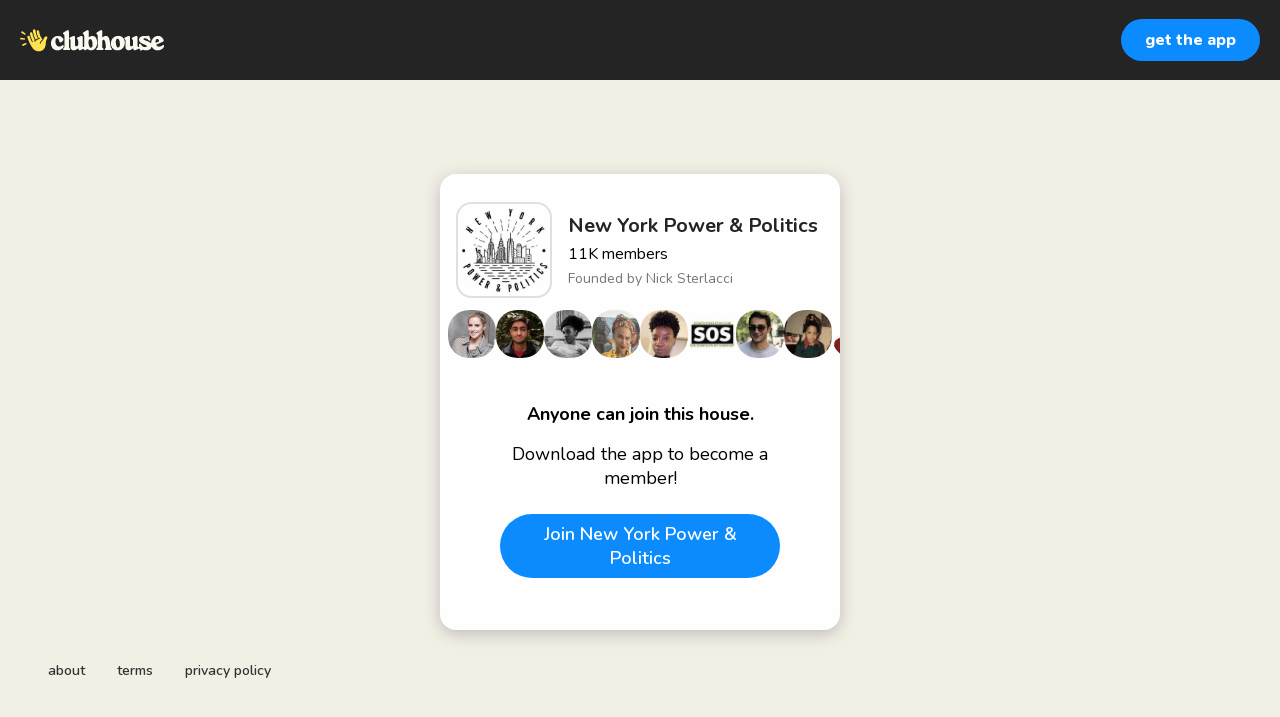

--- FILE ---
content_type: text/html; charset=utf-8
request_url: https://www.clubhouse.com/house/newyorkpowerpolitics?utm_medium=user_profile
body_size: 7510
content:
<!DOCTYPE html><html><head><title data-next-head="">New York Power &amp; Politics</title><meta charSet="UTF-8" data-next-head=""/><meta http-equiv="X-UA-Compatible" content="ie=edge" data-next-head=""/><meta name="viewport" content="width=device-width, initial-scale=1, maximum-scale=2, shrink-to-fit=no" data-next-head=""/><link href="/static/site.webmanifest" rel="manifest" data-next-head=""/><meta name="archive.org_bot" content="noindex" data-next-head=""/><meta name="title" content="New York Power &amp; Politics" data-next-head=""/><meta name="description" content="➖➖➖➖➖➖➖➖➖➖➖➖                   New York Power &amp; Politics Club 🏙                                                                             ➖➖➖➖➖➖➖➖➖➖➖➖                   
The New York Power &amp; Politics Club features weekly discussions around pressing local, state, and federal topics; as well as weekly town halls with prominent legislators, civic leaders, and/or candidates from across New York State.                                                                               

The New York Power &amp; Politics Club seeks to offer a non-partisan window into New York politics. Thereby allowing for an open dialogue amongst our membership around important topics facing our city and state.
                                                                                                            ---------------------------------------------Tuesday: Policy/ Legislation Forum 

Wednesday: Interview with Candidates and/or Elected Officials                                            

Thursday: Broadway Behind the Curtain - Live Theater&#x27;s Comeback 🎭 ---------------------------------------------                                                        

Visit our website: www.nypowerandpolitics.club                                       

To join, follow the club and our admins:                                           Nick, Gregory, April, and Ahsia!" data-next-head=""/><meta property="og:type" content="website" data-next-head=""/><meta property="og:site_name" content="Clubhouse" data-next-head=""/><meta property="og:title" content="New York Power &amp; Politics" data-next-head=""/><meta property="og:description" content="➖➖➖➖➖➖➖➖➖➖➖➖                   New York Power &amp; Politics Club 🏙                                                                             ➖➖➖➖➖➖➖➖➖➖➖➖                   
The New York Power &amp; Politics Club features weekly discussions around pressing local, state, and federal topics; as well as weekly town halls with prominent legislators, civic leaders, and/or candidates from across New York State.                                                                               

The New York Power &amp; Politics Club seeks to offer a non-partisan window into New York politics. Thereby allowing for an open dialogue amongst our membership around important topics facing our city and state.
                                                                                                            ---------------------------------------------Tuesday: Policy/ Legislation Forum 

Wednesday: Interview with Candidates and/or Elected Officials                                            

Thursday: Broadway Behind the Curtain - Live Theater&#x27;s Comeback 🎭 ---------------------------------------------                                                        

Visit our website: www.nypowerandpolitics.club                                       

To join, follow the club and our admins:                                           Nick, Gregory, April, and Ahsia!" data-next-head=""/><meta name="twitter:site" content="@clubhouse" data-next-head=""/><meta name="twitter:title" content="New York Power &amp; Politics" data-next-head=""/><meta name="twitter:description" content="➖➖➖➖➖➖➖➖➖➖➖➖                   New York Power &amp; Politics Club 🏙                                                                             ➖➖➖➖➖➖➖➖➖➖➖➖                   
The New York Power &amp; Politics Club features weekly discussions around pressing local, state, and federal topics; as well as weekly town halls with prominent legislators, civic leaders, and/or candidates from across New York State.                                                                               

The New York Power &amp; Politics Club seeks to offer a non-partisan window into New York politics. Thereby allowing for an open dialogue amongst our membership around important topics facing our city and state.
                                                                                                            ---------------------------------------------Tuesday: Policy/ Legislation Forum 

Wednesday: Interview with Candidates and/or Elected Officials                                            

Thursday: Broadway Behind the Curtain - Live Theater&#x27;s Comeback 🎭 ---------------------------------------------                                                        

Visit our website: www.nypowerandpolitics.club                                       

To join, follow the club and our admins:                                           Nick, Gregory, April, and Ahsia!" data-next-head=""/><meta property="og:url" content="https://www.clubhouse.com/house/newyorkpowerpolitics" data-next-head=""/><meta name="twitter:url" content="https://www.clubhouse.com/house/newyorkpowerpolitics" data-next-head=""/><meta property="og:image" content="https://share.clubhouse.com/og/house/newyorkpowerpolitics.png" data-next-head=""/><meta name="twitter:image" content="https://share.clubhouse.com/og/house/newyorkpowerpolitics.png" data-next-head=""/><meta name="twitter:card" content="summary_large_image" data-next-head=""/><meta name="og:image:width" content="900" data-next-head=""/><meta name="og:image:height" content="471" data-next-head=""/><link href="https://static-assets.clubhouseapi.com/static/favicon.ico" rel="shortcut icon" type="image/x-icon" data-next-head=""/><link href="https://static-assets.clubhouseapi.com/static/apple-touch-icon.png" rel="apple-touch-icon" sizes="180x180" data-next-head=""/><link href="https://static-assets.clubhouseapi.com/static/favicon-32x32.png" rel="icon" sizes="32x32" type="image/png" data-next-head=""/><link href="https://static-assets.clubhouseapi.com/static/favicon-16x16.png" rel="icon" sizes="16x16" type="image/png" data-next-head=""/><meta name="theme-color" content="#242424" data-next-head=""/><link href="https://fonts.googleapis.com/css?family=Nunito:300,400,600,700,800,900&amp;display=swap" rel="stylesheet"/><link rel="preload" href="/_next/static/css/1a8327962a15e29f.css" as="style"/><link rel="stylesheet" href="/_next/static/css/1a8327962a15e29f.css" data-n-g=""/><link rel="preload" href="/_next/static/css/bceb42a32d043c1f.css" as="style"/><link rel="stylesheet" href="/_next/static/css/bceb42a32d043c1f.css" data-n-p=""/><noscript data-n-css=""></noscript><script defer="" nomodule="" src="/_next/static/chunks/polyfills-42372ed130431b0a.js"></script><script src="/_next/static/chunks/webpack-7d03c143938175dc.js" defer=""></script><script src="/_next/static/chunks/framework-9eecfdb87c0ba10f.js" defer=""></script><script src="/_next/static/chunks/main-4ce88409eeee7e38.js" defer=""></script><script src="/_next/static/chunks/pages/_app-957c6c9c77f5a8a5.js" defer=""></script><script src="/_next/static/chunks/1877-a8b9e4b47a5a7b72.js" defer=""></script><script src="/_next/static/chunks/4659-142aad88a56406aa.js" defer=""></script><script src="/_next/static/chunks/pages/house/%5BhouseSlug%5D-5bf4feafcafb6212.js" defer=""></script><script src="/_next/static/37h3dyd1rCu4vLzFWkjSw/_buildManifest.js" defer=""></script><script src="/_next/static/37h3dyd1rCu4vLzFWkjSw/_ssgManifest.js" defer=""></script><style data-styled="" data-styled-version="5.3.11">.hbqntS{background-color:#F2EFE4;-webkit-flex-direction:column;-ms-flex-direction:column;flex-direction:column;-webkit-box-pack:space-around;-webkit-justify-content:space-around;-ms-flex-pack:space-around;justify-content:space-around;overflow:hidden;}/*!sc*/
.gsNMSY{height:80px;}/*!sc*/
.iOZREL{padding-left:1.25rem;padding-right:1.25rem;margin-left:auto;margin-right:auto;padding-top:1rem;padding-bottom:1rem;margin-top:0;margin-bottom:0;background-color:#242424;-webkit-box-pack:justify;-webkit-justify-content:space-between;-ms-flex-pack:justify;justify-content:space-between;-webkit-align-items:center;-webkit-box-align:center;-ms-flex-align:center;align-items:center;display:-webkit-box;display:-webkit-flex;display:-ms-flexbox;display:flex;max-width:100%;height:80px;}/*!sc*/
@media screen and (min-width:40em){.iOZREL{padding-top:1.5rem;padding-bottom:1.5rem;}}/*!sc*/
.fTyooh{height:32px;height:100%;display:-webkit-box;display:-webkit-flex;display:-ms-flexbox;display:flex;-webkit-box-pack:center;-webkit-justify-content:center;-ms-flex-pack:center;justify-content:center;-webkit-align-items:center;-webkit-box-align:center;-ms-flex-align:center;align-items:center;vertical-align:middle;}/*!sc*/
.bOodjK{height:100%;display:-webkit-box;display:-webkit-flex;display:-ms-flexbox;display:flex;-webkit-box-pack:center;-webkit-justify-content:center;-ms-flex-pack:center;justify-content:center;-webkit-align-items:center;-webkit-box-align:center;-ms-flex-align:center;align-items:center;vertical-align:middle;}/*!sc*/
.ca-dkVK{position:relative;}/*!sc*/
.dnMSFx{padding-left:1rem;padding-right:1rem;padding-top:0.75rem;padding-bottom:0.75rem;}/*!sc*/
.ixXiJm{margin-left:auto;margin-right:auto;padding:1rem;background-color:#4f4f4f;color:#FFFFFF;width:220px;border-radius:1rem;position:absolute;z-index:9999;left:-120px;right:0;top:4rem;bottom:unset;}/*!sc*/
.fdLhru{-webkit-flex-direction:column;-ms-flex-direction:column;flex-direction:column;display:-webkit-box;display:-webkit-flex;display:-ms-flexbox;display:flex;}/*!sc*/
.aSGeK{margin-top:1rem;margin-bottom:1rem;padding-left:0.5rem;padding-right:0.5rem;text-align:center;}/*!sc*/
.kpiQKt{padding-top:1rem;padding-bottom:1rem;background-color:#FFFFFF;border-radius:1rem;height:100%;display:-webkit-box;display:-webkit-flex;display:-ms-flexbox;display:flex;-webkit-box-pack:center;-webkit-justify-content:center;-ms-flex-pack:center;justify-content:center;-webkit-align-items:center;-webkit-box-align:center;-ms-flex-align:center;align-items:center;vertical-align:middle;}/*!sc*/
.jVktGJ{padding:0.75rem;margin-left:auto;margin-right:auto;padding-left:0;padding-right:0;margin-top:5rem;background-color:#FFFFFF;opacity:0;-webkit-align-items:center;-webkit-box-align:center;-ms-flex-align:center;align-items:center;display:block;vertical-align:middle;width:100%;max-width:400px;border-radius:1rem;z-index:998;position:relative;top:14px;box-shadow:0px 4px 16px #BDBDBD;-webkit-animation-fill-mode:forwards;animation-fill-mode:forwards;}/*!sc*/
.qaQts{margin-bottom:0;margin-left:auto;margin-right:auto;-webkit-flex-direction:column;-ms-flex-direction:column;flex-direction:column;display:-webkit-box;display:-webkit-flex;display:-ms-flexbox;display:flex;}/*!sc*/
.hyJYHN{padding-top:1rem;padding-bottom:1rem;font-size:18px;text-align:center;-webkit-flex-direction:column;-ms-flex-direction:column;flex-direction:column;-webkit-box-pack:justify;-webkit-justify-content:space-between;-ms-flex-pack:justify;justify-content:space-between;display:-webkit-box;display:-webkit-flex;display:-ms-flexbox;display:flex;max-width:410px;}/*!sc*/
.ka-DwHH{height:168px;}/*!sc*/
.lgFNLx{padding-left:1rem;padding-right:1rem;display:-webkit-box;display:-webkit-flex;display:-ms-flexbox;display:flex;}/*!sc*/
.hwuaxA{background-color:#F2F2F2;background-image:url(https://d14u0p1qkech25.cloudfront.net/club_4534_dadb0ab8-cdf0-4b13-8913-ef4ab9b5a2ac_thumbnail_250x250);background-position:center;background-size:cover;height:96px;width:96px;border-color:#E0E0E0;border-style:solid;border-width:1.5px;border-radius:16.25%;}/*!sc*/
.eqfYxB{margin-left:1rem;height:96px;}/*!sc*/
.gcmplt{text-align:left;-webkit-flex-direction:column;-ms-flex-direction:column;flex-direction:column;display:-webkit-box;display:-webkit-flex;display:-ms-flexbox;display:flex;}/*!sc*/
.gWaHxh{margin-top:0.75rem;margin-bottom:0.75rem;display:-webkit-box;display:-webkit-flex;display:-ms-flexbox;display:flex;overflow:scroll;gap:8px;}/*!sc*/
.cVSyQi{padding-right:0.5rem;}/*!sc*/
.fpPNfl{background-color:#F2F2F2;background-image:url(https://d14u0p1qkech25.cloudfront.net/7611_e4302726-9e94-4967-bbf4-8a3bdb6f5e8b_thumbnail_250x250);background-position:center;background-size:cover;height:48px;width:48px;border-color:#E0E0E0;border-style:solid;border-width:1.5px;border:none;}/*!sc*/
.fZJXPw{background-color:#F2F2F2;background-image:url(https://d14u0p1qkech25.cloudfront.net/19454_ce7978c0-a279-4fe9-bf6c-98e8306fff91_thumbnail_250x250);background-position:center;background-size:cover;height:48px;width:48px;border-color:#E0E0E0;border-style:solid;border-width:1.5px;border:none;}/*!sc*/
.evqKjY{background-color:#F2F2F2;background-image:url(https://d14u0p1qkech25.cloudfront.net/67410_8a099376-b8a1-4b8f-8de7-d996bbb2bd6a_thumbnail_250x250);background-position:center;background-size:cover;height:48px;width:48px;border-color:#E0E0E0;border-style:solid;border-width:1.5px;border:none;}/*!sc*/
.cSnnxQ{background-color:#F2F2F2;background-image:url(https://d14u0p1qkech25.cloudfront.net/85965_18829f4d-19f7-493d-b8fd-ac92198f4784_thumbnail_250x250);background-position:center;background-size:cover;height:48px;width:48px;border-color:#E0E0E0;border-style:solid;border-width:1.5px;border:none;}/*!sc*/
.fiXXpI{background-color:#F2F2F2;background-image:url(https://d14u0p1qkech25.cloudfront.net/198538_14f86076-d46b-4715-9166-8dd4b8a46cfa_thumbnail_250x250);background-position:center;background-size:cover;height:48px;width:48px;border-color:#E0E0E0;border-style:solid;border-width:1.5px;border:none;}/*!sc*/
.eLPqMr{background-color:#F2F2F2;background-image:url(https://d14u0p1qkech25.cloudfront.net/201854_02111db0-ad07-45f0-a1cb-cbe08f39462d_thumbnail_250x250);background-position:center;background-size:cover;height:48px;width:48px;border-color:#E0E0E0;border-style:solid;border-width:1.5px;border:none;}/*!sc*/
.hGXnep{background-color:#F2F2F2;background-image:url(https://d14u0p1qkech25.cloudfront.net/273572_33fdd4cb-5bce-4fee-900f-bfb991081187_thumbnail_250x250);background-position:center;background-size:cover;height:48px;width:48px;border-color:#E0E0E0;border-style:solid;border-width:1.5px;border:none;}/*!sc*/
.pNsiM{background-color:#F2F2F2;background-image:url(https://d14u0p1qkech25.cloudfront.net/284176_470c4f4b-ca10-4e2f-b2a6-4517d118c065_thumbnail_250x250);background-position:center;background-size:cover;height:48px;width:48px;border-color:#E0E0E0;border-style:solid;border-width:1.5px;border:none;}/*!sc*/
.ilszfg{background-color:#F2F2F2;background-image:url(https://d14u0p1qkech25.cloudfront.net/320604_bb8d323d-8837-4741-9746-95feb3507aec_thumbnail_250x250);background-position:center;background-size:cover;height:48px;width:48px;border-color:#E0E0E0;border-style:solid;border-width:1.5px;border:none;}/*!sc*/
.kQVGJU{background-color:#F2F2F2;background-image:url(https://d14u0p1qkech25.cloudfront.net/320744_45446bc0-1a8d-4209-9bf0-45ac3c42c22d_thumbnail_250x250);background-position:center;background-size:cover;height:48px;width:48px;border-color:#E0E0E0;border-style:solid;border-width:1.5px;border:none;}/*!sc*/
.jYVLLS{margin-top:5rem;-webkit-flex:1;-ms-flex:1;flex:1;-webkit-box-pack:center;-webkit-justify-content:center;-ms-flex-pack:center;justify-content:center;display:-webkit-box;display:-webkit-flex;display:-ms-flexbox;display:flex;}/*!sc*/
@media screen and (min-width:40em){.jYVLLS{margin-top:1rem;}}/*!sc*/
.feeEYH{width:280px;}/*!sc*/
.bqBrxC{margin-top:1rem;margin-bottom:1rem;}/*!sc*/
.eRQAtC{margin-top:1.5rem;margin-bottom:1.5rem;}/*!sc*/
.nuWxc{margin-left:auto;margin-right:auto;padding:1rem;background-color:#4f4f4f;color:#FFFFFF;width:220px;border-radius:1rem;position:absolute;z-index:9999;left:0;right:0;top:4rem;bottom:unset;}/*!sc*/
.gxSHrY{padding-left:3rem;padding-right:3rem;padding-bottom:2.5rem;position:fixed;bottom:0;}/*!sc*/
.cNcSa{display:-webkit-box;display:-webkit-flex;display:-ms-flexbox;display:flex;}/*!sc*/
.bHXyZk{margin-right:2rem;}/*!sc*/
.dmIFqU{margin-right:0;}/*!sc*/
data-styled.g1[id="sc-fdf92026-0"]{content:"hbqntS,gsNMSY,iOZREL,fTyooh,bOodjK,ca-dkVK,rTwyC,dnMSFx,ixXiJm,fdLhru,aSGeK,kpiQKt,jVktGJ,qaQts,hyJYHN,ka-DwHH,lgFNLx,hwuaxA,eqfYxB,gcmplt,gWaHxh,cVSyQi,fpPNfl,fZJXPw,evqKjY,cSnnxQ,fiXXpI,eLPqMr,hGXnep,pNsiM,ilszfg,kQVGJU,jYVLLS,feeEYH,bqBrxC,eRQAtC,nuWxc,gxSHrY,cNcSa,bHXyZk,dmIFqU,"}/*!sc*/
.eeGXGH{font-size:16px;line-height:18px;font-weight:700;font-weight:800;}/*!sc*/
.gAzOAN{font-size:20px;font-weight:700;}/*!sc*/
.ecCXrY{color:#242424;font-size:20px;font-weight:700;}/*!sc*/
.jScyDu{margin-top:0.25rem;font-size:16px;}/*!sc*/
.jsYLec{color:#777671;margin-top:0.25rem;font-size:14px;}/*!sc*/
.eZFgUN{font-weight:700;}/*!sc*/
.lnCywE{color:#333333;font-size:14px;font-weight:600;}/*!sc*/
data-styled.g2[id="sc-72be174a-0"]{content:"eeGXGH,gAzOAN,ecCXrY,jScyDu,jsYLec,eZFgUN,lnCywE,"}/*!sc*/
.kXKLUI{height:24px;}/*!sc*/
data-styled.g3[id="sc-6b0b8b36-0"]{content:"kXKLUI,"}/*!sc*/
.qLSNT{padding-top:0.5rem;padding-bottom:0.5rem;padding-left:1.5rem;padding-right:1.5rem;border-radius:9999px;cursor:pointer;min-height:2rem;min-width:8rem;border:none;font-size:18px;font-weight:600;-webkit-transition:0.5s;transition:0.5s;background-color:#0C8BFF;color:#FFFFFF;padding-top:0;padding-bottom:0;padding-left:0.5rem;padding-right:0.5rem;font-size:14px;min-width:4rem;}/*!sc*/
.qLSNT:hover{background-color:#2b6cb0;}/*!sc*/
.iywIpZ{padding-top:0.5rem;padding-bottom:0.5rem;padding-left:1.5rem;padding-right:1.5rem;border-radius:9999px;cursor:pointer;min-height:2rem;min-width:8rem;border:none;font-size:18px;font-weight:600;-webkit-transition:0.5s;transition:0.5s;background-color:#0C8BFF;color:#FFFFFF;}/*!sc*/
.iywIpZ:hover{background-color:#2b6cb0;}/*!sc*/
data-styled.g4[id="sc-53a1c493-0"]{content:"qLSNT,iywIpZ,"}/*!sc*/
</style></head><body><div id="__ch_overlay"></div><div id="__ch_smart_toast"></div><div id="__ch_deeplink_subview"></div><div id="__ch_interstitial_container"></div><div id="__ch_squircle_path_container"><div class="sc-fdf92026-0 rTwyC ch-squircle-src-container" aria-hidden="true"><svg width="40" height="40" viewBox="0 0 40 40" fill="none" xmlns="http://www.w3.org/2000/svg"><clipPath id="__ch_squircle" clipPathUnits="objectBoundingBox" transform="scale(0.025 0.025)"><path d="M5.13164 5.11836C1.7523 8.49344 0 12.4957 0 20C0 27.5043 1.7523 31.5066 5.13164 34.8816C8.50656 38.2523 12.5043 40 20 40C27.4957 40 31.4934 38.2523 34.8684 34.8816C38.2477 31.5066 40 27.5043 40 20C40 12.4957 38.2477 8.49344 34.8684 5.11836C31.4934 1.7477 27.4957 -3.81219e-06 20 0C12.5043 -3.81219e-06 8.50656 1.7477 5.13164 5.11836Z"></path></clipPath></svg></div></div><div id="__next"><noscript><iframe src="https://www.googletagmanager.com/ns.html?id=GTM-T3HHJVG" height="0" width="0" style="display:none;visibility:hidden"></iframe></noscript><div class="sc-fdf92026-0 hbqntS ch-full-page-min-height"><div class="sc-fdf92026-0 gsNMSY"><header class="sc-fdf92026-0 iOZREL ch-app-header"><div class="sc-fdf92026-0 fTyooh"><div class="sc-fdf92026-0 bOodjK"><img alt="App logo" src="https://static-assets.clubhouseapi.com/static/img/logo_light_with_wave.svg" height="24px" class="sc-6b0b8b36-0 kXKLUI"/></div></div><div class="sc-fdf92026-0 bOodjK"><div class="sc-fdf92026-0 ca-dkVK ch-hover--target"><div class="sc-fdf92026-0 rTwyC"><button class="sc-53a1c493-0 qLSNT"><div class="sc-fdf92026-0 dnMSFx"><p class="sc-72be174a-0 eeGXGH ch-text--md">get the app</p></div></button></div><div class="sc-fdf92026-0 ixXiJm ch-hover--popup"><div class="sc-fdf92026-0 fdLhru"><div class="sc-fdf92026-0 aSGeK"><p class="sc-72be174a-0 gAzOAN ch-text--xl">scan to download the app</p></div><div class="sc-fdf92026-0 kpiQKt"><svg height="156" width="156" viewBox="0 0 37 37"><path fill="#FFFFFF" d="M0,0 h37v37H0z" shape-rendering="crispEdges"></path><path fill="#4f4f4f" d="M0 0h7v1H0zM9 0h1v1H9zM14 0h1v1H14zM16 0h1v1H16zM19 0h5v1H19zM26 0h1v1H26zM28 0h1v1H28zM30,0 h7v1H30zM0 1h1v1H0zM6 1h1v1H6zM8 1h2v1H8zM11 1h2v1H11zM14 1h3v1H14zM18 1h1v1H18zM20 1h3v1H20zM27 1h2v1H27zM30 1h1v1H30zM36,1 h1v1H36zM0 2h1v1H0zM2 2h3v1H2zM6 2h1v1H6zM9 2h3v1H9zM15 2h1v1H15zM18 2h2v1H18zM21 2h1v1H21zM24 2h1v1H24zM28 2h1v1H28zM30 2h1v1H30zM32 2h3v1H32zM36,2 h1v1H36zM0 3h1v1H0zM2 3h3v1H2zM6 3h1v1H6zM8 3h2v1H8zM11 3h5v1H11zM17 3h1v1H17zM19 3h1v1H19zM22 3h1v1H22zM24 3h3v1H24zM30 3h1v1H30zM32 3h3v1H32zM36,3 h1v1H36zM0 4h1v1H0zM2 4h3v1H2zM6 4h1v1H6zM10 4h1v1H10zM12 4h1v1H12zM14 4h1v1H14zM16 4h5v1H16zM23 4h1v1H23zM28 4h1v1H28zM30 4h1v1H30zM32 4h3v1H32zM36,4 h1v1H36zM0 5h1v1H0zM6 5h1v1H6zM8 5h1v1H8zM10 5h1v1H10zM14 5h4v1H14zM21 5h1v1H21zM24 5h1v1H24zM26 5h3v1H26zM30 5h1v1H30zM36,5 h1v1H36zM0 6h7v1H0zM8 6h1v1H8zM10 6h1v1H10zM12 6h1v1H12zM14 6h1v1H14zM16 6h1v1H16zM18 6h1v1H18zM20 6h1v1H20zM22 6h1v1H22zM24 6h1v1H24zM26 6h1v1H26zM28 6h1v1H28zM30,6 h7v1H30zM14 7h3v1H14zM19 7h1v1H19zM21 7h1v1H21zM24 7h1v1H24zM26 7h3v1H26zM0 8h5v1H0zM6 8h5v1H6zM12 8h4v1H12zM17 8h1v1H17zM20 8h1v1H20zM25 8h2v1H25zM29 8h1v1H29zM31 8h1v1H31zM33 8h1v1H33zM35 8h1v1H35zM1 9h4v1H1zM7 9h1v1H7zM9 9h1v1H9zM11 9h1v1H11zM14 9h1v1H14zM16 9h1v1H16zM19 9h2v1H19zM22 9h2v1H22zM25 9h1v1H25zM31 9h1v1H31zM33 9h3v1H33zM0 10h5v1H0zM6 10h1v1H6zM8 10h3v1H8zM12 10h2v1H12zM15 10h1v1H15zM17 10h1v1H17zM20 10h3v1H20zM25 10h3v1H25zM30 10h1v1H30zM32 10h3v1H32zM36,10 h1v1H36zM2 11h2v1H2zM9 11h2v1H9zM16 11h1v1H16zM19 11h5v1H19zM29 11h5v1H29zM35 11h1v1H35zM2 12h8v1H2zM11 12h5v1H11zM17 12h1v1H17zM19 12h1v1H19zM22 12h2v1H22zM25 12h1v1H25zM27 12h1v1H27zM29 12h2v1H29zM32 12h3v1H32zM36,12 h1v1H36zM2 13h1v1H2zM8 13h2v1H8zM11 13h1v1H11zM16 13h1v1H16zM18 13h3v1H18zM25 13h2v1H25zM28 13h2v1H28zM34 13h2v1H34zM0 14h3v1H0zM6 14h1v1H6zM9 14h1v1H9zM14 14h2v1H14zM20 14h2v1H20zM25 14h4v1H25zM30 14h2v1H30zM34,14 h3v1H34zM0 15h1v1H0zM4 15h1v1H4zM7 15h2v1H7zM10 15h1v1H10zM12 15h1v1H12zM14 15h1v1H14zM16 15h1v1H16zM21 15h1v1H21zM23 15h2v1H23zM26 15h3v1H26zM30 15h2v1H30zM33 15h1v1H33zM36,15 h1v1H36zM0 16h1v1H0zM2 16h1v1H2zM5 16h2v1H5zM10 16h4v1H10zM16 16h2v1H16zM19 16h2v1H19zM22 16h4v1H22zM27 16h1v1H27zM29 16h2v1H29zM32 16h3v1H32zM36,16 h1v1H36zM0 17h1v1H0zM3 17h1v1H3zM9 17h3v1H9zM13 17h2v1H13zM16 17h1v1H16zM19 17h2v1H19zM23 17h1v1H23zM28 17h2v1H28zM31 17h1v1H31zM34 17h2v1H34zM2 18h1v1H2zM5 18h2v1H5zM10 18h1v1H10zM12 18h1v1H12zM14 18h2v1H14zM17 18h2v1H17zM20 18h1v1H20zM22 18h1v1H22zM24 18h1v1H24zM26 18h3v1H26zM30 18h3v1H30zM34,18 h3v1H34zM1 19h5v1H1zM9 19h1v1H9zM11 19h1v1H11zM14 19h1v1H14zM16 19h1v1H16zM18 19h6v1H18zM26 19h1v1H26zM28 19h1v1H28zM30 19h1v1H30zM36,19 h1v1H36zM0 20h1v1H0zM2 20h1v1H2zM4 20h5v1H4zM12 20h4v1H12zM17 20h1v1H17zM20 20h1v1H20zM22 20h4v1H22zM27 20h2v1H27zM30,20 h7v1H30zM2 21h1v1H2zM5 21h1v1H5zM11 21h1v1H11zM14 21h1v1H14zM19 21h5v1H19zM26 21h1v1H26zM28 21h1v1H28zM31 21h1v1H31zM33 21h1v1H33zM35 21h1v1H35zM0 22h1v1H0zM4 22h1v1H4zM6 22h3v1H6zM14 22h3v1H14zM18 22h1v1H18zM20 22h3v1H20zM25 22h1v1H25zM27 22h3v1H27zM31 22h1v1H31zM34,22 h3v1H34zM2 23h3v1H2zM10 23h2v1H10zM14 23h1v1H14zM18 23h1v1H18zM20 23h3v1H20zM24 23h1v1H24zM28 23h1v1H28zM31 23h1v1H31zM36,23 h1v1H36zM0 24h1v1H0zM2 24h1v1H2zM4 24h4v1H4zM9 24h1v1H9zM11 24h7v1H11zM22 24h4v1H22zM29,24 h8v1H29zM0 25h1v1H0zM5 25h1v1H5zM7 25h5v1H7zM14 25h1v1H14zM16 25h8v1H16zM26 25h1v1H26zM31 25h1v1H31zM34 25h2v1H34zM0 26h1v1H0zM2 26h1v1H2zM4 26h3v1H4zM10 26h1v1H10zM12 26h2v1H12zM15 26h3v1H15zM24 26h1v1H24zM26 26h4v1H26zM31 26h3v1H31zM35,26 h2v1H35zM0 27h1v1H0zM4 27h2v1H4zM7 27h6v1H7zM14 27h1v1H14zM19 27h4v1H19zM30 27h3v1H30zM36,27 h1v1H36zM0 28h1v1H0zM6 28h1v1H6zM8 28h3v1H8zM13 28h3v1H13zM17 28h1v1H17zM19 28h1v1H19zM22 28h5v1H22zM28 28h5v1H28zM34 28h1v1H34zM8 29h2v1H8zM11 29h1v1H11zM16 29h6v1H16zM23 29h1v1H23zM27 29h2v1H27zM32 29h1v1H32zM0 30h7v1H0zM8 30h3v1H8zM12 30h1v1H12zM14 30h3v1H14zM21 30h2v1H21zM24 30h1v1H24zM26 30h1v1H26zM28 30h1v1H28zM30 30h1v1H30zM32 30h1v1H32zM35,30 h2v1H35zM0 31h1v1H0zM6 31h1v1H6zM12 31h1v1H12zM14 31h2v1H14zM18 31h5v1H18zM24 31h1v1H24zM28 31h1v1H28zM32 31h1v1H32zM35 31h1v1H35zM0 32h1v1H0zM2 32h3v1H2zM6 32h1v1H6zM8 32h1v1H8zM13 32h2v1H13zM17 32h1v1H17zM25,32 h12v1H25zM0 33h1v1H0zM2 33h3v1H2zM6 33h1v1H6zM8 33h2v1H8zM11 33h1v1H11zM14 33h1v1H14zM16 33h3v1H16zM20 33h2v1H20zM23 33h1v1H23zM27 33h4v1H27zM32 33h2v1H32zM0 34h1v1H0zM2 34h3v1H2zM6 34h1v1H6zM8 34h3v1H8zM13 34h1v1H13zM15 34h1v1H15zM18 34h1v1H18zM21 34h2v1H21zM26 34h1v1H26zM28 34h1v1H28zM31 34h1v1H31zM33,34 h4v1H33zM0 35h1v1H0zM6 35h1v1H6zM8 35h1v1H8zM11 35h1v1H11zM15 35h2v1H15zM19 35h1v1H19zM21 35h2v1H21zM26 35h3v1H26zM36,35 h1v1H36zM0 36h7v1H0zM8 36h1v1H8zM10 36h2v1H10zM14 36h4v1H14zM20 36h1v1H20zM24 36h3v1H24zM29 36h2v1H29zM32,36 h5v1H32z" shape-rendering="crispEdges"></path></svg></div></div></div></div></div></header></div><article class="sc-fdf92026-0 jVktGJ ch-mount-animation--fade"><div class="sc-fdf92026-0 qaQts"><div class="sc-fdf92026-0 hyJYHN"><div class="sc-fdf92026-0 ka-DwHH"><div class="sc-fdf92026-0 lgFNLx"><div class="sc-fdf92026-0 hwuaxA" aria-label="avatar" role="img"></div><div class="sc-fdf92026-0 eqfYxB"><div class="sc-fdf92026-0 bOodjK"><div class="sc-fdf92026-0 gcmplt"><p class="sc-72be174a-0 ecCXrY ch-text--xl">New York Power &amp; Politics</p><p class="sc-72be174a-0 jScyDu ch-text--md">11K<!-- --> <!-- -->members</p><p class="sc-72be174a-0 jsYLec ch-text--sm">Founded by <!-- -->Nick Sterlacci</p></div></div></div></div><div class="sc-fdf92026-0 gWaHxh"><div class="sc-fdf92026-0 cVSyQi"></div><a href="https://www.clubhouse.com/@courtneybachrch?utm_medium=house_landing_avatar" class="sc-81aecd1f-0 cVlAJm ch-cancel-draggable"><div aria-label="avatar" role="img" class="sc-fdf92026-0 fpPNfl ch-squircle"></div></a><a href="https://www.clubhouse.com/@sumitb?utm_medium=house_landing_avatar" class="sc-81aecd1f-0 cVlAJm ch-cancel-draggable"><div aria-label="avatar" role="img" class="sc-fdf92026-0 fZJXPw ch-squircle"></div></a><a href="https://www.clubhouse.com/@kimberlythinks?utm_medium=house_landing_avatar" class="sc-81aecd1f-0 cVlAJm ch-cancel-draggable"><div aria-label="avatar" role="img" class="sc-fdf92026-0 evqKjY ch-squircle"></div></a><a href="https://www.clubhouse.com/@maggylathan?utm_medium=house_landing_avatar" class="sc-81aecd1f-0 cVlAJm ch-cancel-draggable"><div aria-label="avatar" role="img" class="sc-fdf92026-0 cSnnxQ ch-squircle"></div></a><a href="https://www.clubhouse.com/@patriceedwards_?utm_medium=house_landing_avatar" class="sc-81aecd1f-0 cVlAJm ch-cancel-draggable"><div aria-label="avatar" role="img" class="sc-fdf92026-0 fiXXpI ch-squircle"></div></a><a href="https://www.clubhouse.com/@soslist?utm_medium=house_landing_avatar" class="sc-81aecd1f-0 cVlAJm ch-cancel-draggable"><div aria-label="avatar" role="img" class="sc-fdf92026-0 eLPqMr ch-squircle"></div></a><a href="https://www.clubhouse.com/@nicksterlacci?utm_medium=house_landing_avatar" class="sc-81aecd1f-0 cVlAJm ch-cancel-draggable"><div aria-label="avatar" role="img" class="sc-fdf92026-0 hGXnep ch-squircle"></div></a><a href="https://www.clubhouse.com/@boodakhan?utm_medium=house_landing_avatar" class="sc-81aecd1f-0 cVlAJm ch-cancel-draggable"><div aria-label="avatar" role="img" class="sc-fdf92026-0 pNsiM ch-squircle"></div></a><a href="https://www.clubhouse.com/@gregoryjkirsopp?utm_medium=house_landing_avatar" class="sc-81aecd1f-0 cVlAJm ch-cancel-draggable"><div aria-label="avatar" role="img" class="sc-fdf92026-0 ilszfg ch-squircle"></div></a><a href="https://www.clubhouse.com/@acardena?utm_medium=house_landing_avatar" class="sc-81aecd1f-0 cVlAJm ch-cancel-draggable"><div aria-label="avatar" role="img" class="sc-fdf92026-0 kQVGJU ch-squircle"></div></a></div></div><div class="sc-fdf92026-0 jYVLLS"><div class="sc-fdf92026-0 feeEYH"><div class="sc-fdf92026-0 bqBrxC"><p class="sc-72be174a-0 eZFgUN">Anyone can join this house.</p></div><div class="sc-fdf92026-0 bqBrxC"><p class="sc-72be174a-0">Download the app to become a member!</p></div><div class="sc-fdf92026-0 eRQAtC"><div class="sc-fdf92026-0 ca-dkVK ch-hover--target"><div class="sc-fdf92026-0 rTwyC"><a href="https://clubhouse.app.link/app?%24deeplink_path=house%2Fnewyorkpowerpolitics&amp;%24fallback_url=https%3A%2F%2Fapps.apple.com%2Fus%2Fapp%2Fid1503133294&amp;~campaign=website&amp;~feature=user_profile" class="sc-81aecd1f-0 cVlAJm ch-cancel-draggable"><button class="sc-53a1c493-0 iywIpZ">Join <!-- -->New York Power &amp; Politics</button></a></div><div class="sc-fdf92026-0 nuWxc ch-hover--popup"><div class="sc-fdf92026-0 fdLhru"><div class="sc-fdf92026-0 aSGeK"><p class="sc-72be174a-0 gAzOAN ch-text--xl">Scan to join New York Power &amp; Politics</p></div><div class="sc-fdf92026-0 kpiQKt"><svg height="156" width="156" viewBox="0 0 37 37"><path fill="#FFFFFF" d="M0,0 h37v37H0z" shape-rendering="crispEdges"></path><path fill="#4f4f4f" d="M0 0h7v1H0zM9 0h1v1H9zM14 0h1v1H14zM16 0h1v1H16zM19 0h5v1H19zM26 0h1v1H26zM28 0h1v1H28zM30,0 h7v1H30zM0 1h1v1H0zM6 1h1v1H6zM8 1h2v1H8zM11 1h2v1H11zM14 1h3v1H14zM18 1h1v1H18zM20 1h3v1H20zM27 1h2v1H27zM30 1h1v1H30zM36,1 h1v1H36zM0 2h1v1H0zM2 2h3v1H2zM6 2h1v1H6zM9 2h3v1H9zM15 2h1v1H15zM18 2h2v1H18zM21 2h1v1H21zM24 2h1v1H24zM28 2h1v1H28zM30 2h1v1H30zM32 2h3v1H32zM36,2 h1v1H36zM0 3h1v1H0zM2 3h3v1H2zM6 3h1v1H6zM8 3h2v1H8zM11 3h5v1H11zM17 3h1v1H17zM19 3h1v1H19zM22 3h1v1H22zM24 3h3v1H24zM30 3h1v1H30zM32 3h3v1H32zM36,3 h1v1H36zM0 4h1v1H0zM2 4h3v1H2zM6 4h1v1H6zM10 4h1v1H10zM12 4h1v1H12zM14 4h1v1H14zM16 4h5v1H16zM23 4h1v1H23zM28 4h1v1H28zM30 4h1v1H30zM32 4h3v1H32zM36,4 h1v1H36zM0 5h1v1H0zM6 5h1v1H6zM8 5h1v1H8zM10 5h1v1H10zM14 5h4v1H14zM21 5h1v1H21zM24 5h1v1H24zM26 5h3v1H26zM30 5h1v1H30zM36,5 h1v1H36zM0 6h7v1H0zM8 6h1v1H8zM10 6h1v1H10zM12 6h1v1H12zM14 6h1v1H14zM16 6h1v1H16zM18 6h1v1H18zM20 6h1v1H20zM22 6h1v1H22zM24 6h1v1H24zM26 6h1v1H26zM28 6h1v1H28zM30,6 h7v1H30zM14 7h3v1H14zM19 7h1v1H19zM21 7h1v1H21zM24 7h1v1H24zM26 7h3v1H26zM0 8h5v1H0zM6 8h5v1H6zM12 8h4v1H12zM17 8h1v1H17zM20 8h1v1H20zM25 8h2v1H25zM29 8h1v1H29zM31 8h1v1H31zM33 8h1v1H33zM35 8h1v1H35zM1 9h4v1H1zM7 9h1v1H7zM9 9h1v1H9zM11 9h1v1H11zM14 9h1v1H14zM16 9h1v1H16zM19 9h2v1H19zM22 9h2v1H22zM25 9h1v1H25zM31 9h1v1H31zM33 9h3v1H33zM0 10h5v1H0zM6 10h1v1H6zM8 10h3v1H8zM12 10h2v1H12zM15 10h1v1H15zM17 10h1v1H17zM20 10h3v1H20zM25 10h3v1H25zM30 10h1v1H30zM32 10h3v1H32zM36,10 h1v1H36zM2 11h2v1H2zM9 11h2v1H9zM16 11h1v1H16zM19 11h5v1H19zM29 11h5v1H29zM35 11h1v1H35zM2 12h8v1H2zM11 12h5v1H11zM17 12h1v1H17zM19 12h1v1H19zM22 12h2v1H22zM25 12h1v1H25zM27 12h1v1H27zM29 12h2v1H29zM32 12h3v1H32zM36,12 h1v1H36zM2 13h1v1H2zM8 13h2v1H8zM11 13h1v1H11zM16 13h1v1H16zM18 13h3v1H18zM25 13h2v1H25zM28 13h2v1H28zM34 13h2v1H34zM0 14h3v1H0zM6 14h1v1H6zM9 14h1v1H9zM14 14h2v1H14zM20 14h2v1H20zM25 14h4v1H25zM30 14h2v1H30zM34,14 h3v1H34zM0 15h1v1H0zM4 15h1v1H4zM7 15h2v1H7zM10 15h1v1H10zM12 15h1v1H12zM14 15h1v1H14zM16 15h1v1H16zM21 15h1v1H21zM23 15h2v1H23zM26 15h3v1H26zM30 15h2v1H30zM33 15h1v1H33zM36,15 h1v1H36zM0 16h1v1H0zM2 16h1v1H2zM5 16h2v1H5zM10 16h4v1H10zM16 16h2v1H16zM19 16h2v1H19zM22 16h4v1H22zM27 16h1v1H27zM29 16h2v1H29zM32 16h3v1H32zM36,16 h1v1H36zM0 17h1v1H0zM3 17h1v1H3zM9 17h3v1H9zM13 17h2v1H13zM16 17h1v1H16zM19 17h2v1H19zM23 17h1v1H23zM28 17h2v1H28zM31 17h1v1H31zM34 17h2v1H34zM2 18h1v1H2zM5 18h2v1H5zM10 18h1v1H10zM12 18h1v1H12zM14 18h2v1H14zM17 18h2v1H17zM20 18h1v1H20zM22 18h1v1H22zM24 18h1v1H24zM26 18h3v1H26zM30 18h3v1H30zM34,18 h3v1H34zM1 19h5v1H1zM9 19h1v1H9zM11 19h1v1H11zM14 19h1v1H14zM16 19h1v1H16zM18 19h6v1H18zM26 19h1v1H26zM28 19h1v1H28zM30 19h1v1H30zM36,19 h1v1H36zM0 20h1v1H0zM2 20h1v1H2zM4 20h5v1H4zM12 20h4v1H12zM17 20h1v1H17zM20 20h1v1H20zM22 20h4v1H22zM27 20h2v1H27zM30,20 h7v1H30zM2 21h1v1H2zM5 21h1v1H5zM11 21h1v1H11zM14 21h1v1H14zM19 21h5v1H19zM26 21h1v1H26zM28 21h1v1H28zM31 21h1v1H31zM33 21h1v1H33zM35 21h1v1H35zM0 22h1v1H0zM4 22h1v1H4zM6 22h3v1H6zM14 22h3v1H14zM18 22h1v1H18zM20 22h3v1H20zM25 22h1v1H25zM27 22h3v1H27zM31 22h1v1H31zM34,22 h3v1H34zM2 23h3v1H2zM10 23h2v1H10zM14 23h1v1H14zM18 23h1v1H18zM20 23h3v1H20zM24 23h1v1H24zM28 23h1v1H28zM31 23h1v1H31zM36,23 h1v1H36zM0 24h1v1H0zM2 24h1v1H2zM4 24h4v1H4zM9 24h1v1H9zM11 24h7v1H11zM22 24h4v1H22zM29,24 h8v1H29zM0 25h1v1H0zM5 25h1v1H5zM7 25h5v1H7zM14 25h1v1H14zM16 25h8v1H16zM26 25h1v1H26zM31 25h1v1H31zM34 25h2v1H34zM0 26h1v1H0zM2 26h1v1H2zM4 26h3v1H4zM10 26h1v1H10zM12 26h2v1H12zM15 26h3v1H15zM24 26h1v1H24zM26 26h4v1H26zM31 26h3v1H31zM35,26 h2v1H35zM0 27h1v1H0zM4 27h2v1H4zM7 27h6v1H7zM14 27h1v1H14zM19 27h4v1H19zM30 27h3v1H30zM36,27 h1v1H36zM0 28h1v1H0zM6 28h1v1H6zM8 28h3v1H8zM13 28h3v1H13zM17 28h1v1H17zM19 28h1v1H19zM22 28h5v1H22zM28 28h5v1H28zM34 28h1v1H34zM8 29h2v1H8zM11 29h1v1H11zM16 29h6v1H16zM23 29h1v1H23zM27 29h2v1H27zM32 29h1v1H32zM0 30h7v1H0zM8 30h3v1H8zM12 30h1v1H12zM14 30h3v1H14zM21 30h2v1H21zM24 30h1v1H24zM26 30h1v1H26zM28 30h1v1H28zM30 30h1v1H30zM32 30h1v1H32zM35,30 h2v1H35zM0 31h1v1H0zM6 31h1v1H6zM12 31h1v1H12zM14 31h2v1H14zM18 31h5v1H18zM24 31h1v1H24zM28 31h1v1H28zM32 31h1v1H32zM35 31h1v1H35zM0 32h1v1H0zM2 32h3v1H2zM6 32h1v1H6zM8 32h1v1H8zM13 32h2v1H13zM17 32h1v1H17zM25,32 h12v1H25zM0 33h1v1H0zM2 33h3v1H2zM6 33h1v1H6zM8 33h2v1H8zM11 33h1v1H11zM14 33h1v1H14zM16 33h3v1H16zM20 33h2v1H20zM23 33h1v1H23zM27 33h4v1H27zM32 33h2v1H32zM0 34h1v1H0zM2 34h3v1H2zM6 34h1v1H6zM8 34h3v1H8zM13 34h1v1H13zM15 34h1v1H15zM18 34h1v1H18zM21 34h2v1H21zM26 34h1v1H26zM28 34h1v1H28zM31 34h1v1H31zM33,34 h4v1H33zM0 35h1v1H0zM6 35h1v1H6zM8 35h1v1H8zM11 35h1v1H11zM15 35h2v1H15zM19 35h1v1H19zM21 35h2v1H21zM26 35h3v1H26zM36,35 h1v1H36zM0 36h7v1H0zM8 36h1v1H8zM10 36h2v1H10zM14 36h4v1H14zM20 36h1v1H20zM24 36h3v1H24zM29 36h2v1H29zM32,36 h5v1H32z" shape-rendering="crispEdges"></path></svg></div></div></div></div></div></div></div></div></div></article><div class="sc-fdf92026-0 gxSHrY"><footer role="list" class="sc-fdf92026-0 cNcSa"><div role="listitem" class="sc-fdf92026-0 bHXyZk"><a href="https://www.clubhouse.com" class="sc-81aecd1f-0 cVlAJm ch-cancel-draggable" target="_blank" rel="noopener noreferrer"><p class="sc-72be174a-0 lnCywE ch-text--sm">about</p></a></div><div role="listitem" class="sc-fdf92026-0 bHXyZk"><a href="https://tos.clubhouse.com" class="sc-81aecd1f-0 cVlAJm ch-cancel-draggable" target="_blank" rel="noopener noreferrer"><p class="sc-72be174a-0 lnCywE ch-text--sm">terms</p></a></div><div role="listitem" class="sc-fdf92026-0 dmIFqU"><a href="https://privacy.clubhouse.com" class="sc-81aecd1f-0 cVlAJm ch-cancel-draggable" target="_blank" rel="noopener noreferrer"><p class="sc-72be174a-0 lnCywE ch-text--sm">privacy policy</p></a></div></footer></div></div></div><script id="__NEXT_DATA__" type="application/json">{"props":{"pageProps":{"appInstallUrls":{"android":"https://clubhouse.app.link/app?%24deeplink_path=house%2Fnewyorkpowerpolitics\u0026%24fallback_url=https%3A%2F%2Fplay.google.com%2Fstore%2Fapps%2Fdetails%3Fid%3Dcom.clubhouse.app\u0026~campaign=website\u0026~feature=user_profile","app":"https://clubhouse.app.link/web-open?%24deeplink_path=house%2Fnewyorkpowerpolitics\u0026~feature=user_profile","ios":"https://clubhouse.app.link/app?%24deeplink_path=house%2Fnewyorkpowerpolitics\u0026%24fallback_url=https%3A%2F%2Fapps.apple.com%2Fus%2Fapp%2Fid1503133294\u0026~campaign=website\u0026~feature=user_profile","primary":"https://clubhouse.app.link/app?%24deeplink_path=house%2Fnewyorkpowerpolitics\u0026%24fallback_url=https%3A%2F%2Fapps.apple.com%2Fus%2Fapp%2Fid1503133294\u0026~campaign=website\u0026~feature=user_profile","secondary":"https://clubhouse.app.link/app?%24deeplink_path=house%2Fnewyorkpowerpolitics\u0026%24fallback_url=https%3A%2F%2Fplay.google.com%2Fstore%2Fapps%2Fdetails%3Fid%3Dcom.clubhouse.app\u0026~campaign=website\u0026~feature=user_profile"},"deviceType":{"isAndroid":false,"isiOS":false,"isDesktopWeb":true},"metaProps":{"no_index":false,"og_image_url":"https://share.clubhouse.com/og/house/newyorkpowerpolitics.png","og_canonical_url":"https://www.clubhouse.com/house/newyorkpowerpolitics","meta_title":"New York Power \u0026 Politics","meta_description":"➖➖➖➖➖➖➖➖➖➖➖➖                   New York Power \u0026 Politics Club 🏙                                                                             ➖➖➖➖➖➖➖➖➖➖➖➖                   \nThe New York Power \u0026 Politics Club features weekly discussions around pressing local, state, and federal topics; as well as weekly town halls with prominent legislators, civic leaders, and/or candidates from across New York State.                                                                               \n\nThe New York Power \u0026 Politics Club seeks to offer a non-partisan window into New York politics. Thereby allowing for an open dialogue amongst our membership around important topics facing our city and state.\n                                                                                                            ---------------------------------------------Tuesday: Policy/ Legislation Forum \n\nWednesday: Interview with Candidates and/or Elected Officials                                            \n\nThursday: Broadway Behind the Curtain - Live Theater's Comeback 🎭 ---------------------------------------------                                                        \n\nVisit our website: www.nypowerandpolitics.club                                       \n\nTo join, follow the club and our admins:                                           Nick, Gregory, April, and Ahsia!","site_name":"Clubhouse","ios_install_redirect_url":"https://clubhouse.app.link/web-open?%24deeplink_path=house%2Fnewyorkpowerpolitics\u0026~feature=user_profile","android_install_redirect_url":"https://clubhouse.app.link/web-open?%24deeplink_path=house%2Fnewyorkpowerpolitics\u0026~feature=user_profile","is_app_install_redirect_url":false,"enable_logging":true,"logging_content_data":null},"pageUrl":"https://www.clubhouse.com/house/newyorkpowerpolitics","routeProps":{"social_club_name":"New York Power \u0026 Politics","member_count":10959,"members":[{"displayname":null,"initials":"CB","username":"courtneybachrch","photo_url":"https://d14u0p1qkech25.cloudfront.net/7611_e4302726-9e94-4967-bbf4-8a3bdb6f5e8b_thumbnail_250x250","full_name":"Courtney Bachrach"},{"displayname":null,"initials":"SB","username":"sumitb","photo_url":"https://d14u0p1qkech25.cloudfront.net/19454_ce7978c0-a279-4fe9-bf6c-98e8306fff91_thumbnail_250x250","full_name":"Sumit Bedi"},{"displayname":null,"initials":"KW","username":"kimberlythinks","photo_url":"https://d14u0p1qkech25.cloudfront.net/67410_8a099376-b8a1-4b8f-8de7-d996bbb2bd6a_thumbnail_250x250","full_name":"Kimberly Williams"},{"displayname":null,"initials":"ML","username":"maggylathan","photo_url":"https://d14u0p1qkech25.cloudfront.net/85965_18829f4d-19f7-493d-b8fd-ac92198f4784_thumbnail_250x250","full_name":"Marguerite Lathan"},{"displayname":null,"initials":"PE","username":"patriceedwards_","photo_url":"https://d14u0p1qkech25.cloudfront.net/198538_14f86076-d46b-4715-9166-8dd4b8a46cfa_thumbnail_250x250","full_name":"Patrice Edwards"},{"displayname":null,"initials":"BH","username":"soslist","photo_url":"https://d14u0p1qkech25.cloudfront.net/201854_02111db0-ad07-45f0-a1cb-cbe08f39462d_thumbnail_250x250","full_name":"Bonnie Halper"},{"displayname":null,"initials":"NS","username":"nicksterlacci","photo_url":"https://d14u0p1qkech25.cloudfront.net/273572_33fdd4cb-5bce-4fee-900f-bfb991081187_thumbnail_250x250","full_name":"Nick Sterlacci"},{"displayname":null,"initials":"BK","username":"boodakhan","photo_url":"https://d14u0p1qkech25.cloudfront.net/284176_470c4f4b-ca10-4e2f-b2a6-4517d118c065_thumbnail_250x250","full_name":"Booda Khan"},{"displayname":null,"initials":"GK","username":"gregoryjkirsopp","photo_url":"https://d14u0p1qkech25.cloudfront.net/320604_bb8d323d-8837-4741-9746-95feb3507aec_thumbnail_250x250","full_name":"Gregory Kirsopp"},{"displayname":null,"initials":"AC","username":"acardena","photo_url":"https://d14u0p1qkech25.cloudfront.net/320744_45446bc0-1a8d-4209-9bf0-45ac3c42c22d_thumbnail_250x250","full_name":"April Cardena"}],"is_waitlist_enabled":false,"is_membership_open":true,"founder_name":"Nick Sterlacci","photo_url":"https://d14u0p1qkech25.cloudfront.net/club_4534_dadb0ab8-cdf0-4b13-8913-ef4ab9b5a2ac_thumbnail_250x250"},"webAnalytics":{"isLoggingEnabled":true,"contentId":"","windowId":"437f3646-f81c-4462-9aaa-2fdc9860717f"},"globalFeatureFlags":{"enableWebConvoReplies":true,"skipWebXpParticipationDistribution":0}},"__N_SSP":true},"page":"/house/[houseSlug]","query":{"houseSlug":"newyorkpowerpolitics"},"buildId":"37h3dyd1rCu4vLzFWkjSw","isFallback":false,"isExperimentalCompile":false,"gssp":true,"scriptLoader":[]}</script></body></html>

--- FILE ---
content_type: application/javascript; charset=UTF-8
request_url: https://www.clubhouse.com/_next/static/chunks/pages/house/%5BhouseSlug%5D-5bf4feafcafb6212.js
body_size: 1945
content:
(self.webpackChunk_N_E=self.webpackChunk_N_E||[]).push([[1484],{4388:(e,i,n)=>{(window.__NEXT_P=window.__NEXT_P||[]).push(["/house/[houseSlug]",function(){return n(7989)}])},7989:(e,i,n)=>{"use strict";n.r(i),n.d(i,{__N_SSP:()=>D,default:()=>M});var t=n(7876),r=n(9266),o=n(7511),l=n(7626),s=n(7482),a=n(577),d=n(8918),c=n(9260),h=n(1861),A=n(7087),p=n(6852),x=n(3989);let m=function(){let{houseMembers:e}=E();return(0,t.jsxs)(l.A,{marginY:3,display:"flex",gap:"8px",overflow:"scroll",children:[(0,t.jsx)(l.A,{paddingRight:2}),e.map(e=>(0,t.jsx)(A.A,{href:(0,p.Du)(e.username,{utm_medium:x.A.MEDIUM.HOUSE_LANDING_AVATAR}),children:(0,t.jsx)(a.A,{size:"medium",src:e.photoUrl,initials:e.initials})},e.username))]})},u=function(){let{founderName:e,initials:i,memberCount:n,photoUrl:r,socialClubName:o}=E();return(0,t.jsxs)(l.A,{height:168,children:[(0,t.jsxs)(l.A,{display:"flex",paddingX:4,children:[(0,t.jsx)(a.A,{squarish:!0,initials:i,size:"xlarge",src:r}),(0,t.jsx)(l.A,{height:96,marginLeft:4,children:(0,t.jsx)(l.A,{verticallyCenter:!0,children:(0,t.jsxs)(l.A,{display:"flex",flexDirection:"column",textAlign:"left",children:[(0,t.jsx)(d.A,{fontSize:s.A.XL,bold:!0,color:h.A.GRAY[950],children:(0,c.$h)(o,40)}),(0,t.jsxs)(d.A,{fontSize:s.A.MD,marginTop:1,children:[(0,c.vN)(n)," ",(0,c.td)("member",n)]}),e&&(0,t.jsxs)(d.A,{fontSize:s.A.SM,marginTop:1,color:h.A.GRAY[600],children:["Founded by ",(0,c.$h)(e,20)]})]})})})]}),(0,t.jsx)(m,{})]})};var j=n(2836),f=n(8963),g=n(4606),_=n(921);let y=function(){let{ctaText:e,inviteText:i,isMembershipOpen:n,isWaitlistEnabled:r,showMemberCta:o,socialClubName:s}=E();return(0,t.jsx)(l.A,{flex:1,marginTop:[20,4],display:"flex",justifyContent:"center",children:(0,t.jsxs)(l.A,{width:280,children:[(0,t.jsx)(l.A,{marginY:4,children:(0,t.jsx)(d.A,{bold:!0,children:i})}),(0,t.jsx)(l.A,{marginY:4,children:(0,t.jsx)(d.A,{children:e})}),(0,t.jsx)(l.A,{marginY:6,children:o?(0,t.jsx)(f.A,{primary:!0,children:(0,t.jsx)(j.A,{variant:"progressive",children:"Join the house"})}):n?(0,t.jsx)(g.A,{title:(0,c.$h)("Scan to join ".concat(s),100),deeplink:!0,children:(0,t.jsx)(f.A,{primary:!0,children:(0,t.jsxs)(j.A,{variant:"progressive",children:["Join ",s]})})}):r?(0,t.jsx)(g.A,{title:"Scan to join waitlist",deeplink:!0,children:(0,t.jsx)(f.A,{primary:!0,children:(0,t.jsx)(j.A,{variant:"progressive",children:"Join the waitlist"})})}):(0,t.jsx)(l.A,{marginY:8,children:(0,t.jsx)(_.A,{})})})]})})};var v=n(4232),w=n(4827),b=n(7915);let C=(0,o.A)(function(){return(0,t.jsxs)(l.A,{display:"flex",flexDirection:"column",fontSize:s.A.BASE,justifyContent:"space-between",maxWidth:410,paddingY:4,textAlign:"center",children:[(0,t.jsx)(u,{}),(0,t.jsx)(y,{})]})},function(){let{founder_name:e,is_membership_open:i,is_waitlist_enabled:n,member_count:t,members:r,photo_url:o,social_club_name:l}=(0,w.A)(),{show_member_cta:s}=(0,b.A)(p.vA,{show_member_cta:!1}),a=v.useMemo(()=>r.map(e=>{let{displayname:i,initials:n,photo_url:t,username:r}=e;return{displayName:i,initials:n,photoUrl:t,username:r}}),[r]),d=(0,c.JJ)(l),h=v.useMemo(()=>i?"Anyone can join this house.":n?"Only approved members can join this house.":"This is an invite-only house.",[i,n]);return{ctaText:v.useMemo(()=>s?"":i?"Download the app to become a member!":n?"Join the waitlist and we'll hold your place in line.":e?"Contact ".concat(e," or another member to be invited in!"):"To join, ask a member to let you in.",[s,n,i,e]),inviteText:h,founderName:e,isMembershipOpen:i,isWaitlistEnabled:n,houseMembers:a,initials:d,memberCount:t,socialClubName:l,showMemberCta:s,photoUrl:o}}),S=C.Component,E=C.contextHook;var k=n(2388),D=!0;let M=(0,k.Ay)(()=>(0,t.jsx)(r.A,{verticallyCentered:!1,showDesktopAppPrompt:!0,children:(0,t.jsx)(S,{})}))},9266:(e,i,n)=>{"use strict";n.d(i,{A:()=>j});var t=n(7876),r=n(4232),o=n(8107),l=n(3957),s=n(6921),a=n(821),d=n(1861),c=n(7651),h=n(7482),A=n(458),p=n(9275);let x=function(){let[e,i]=r.useState(!0);return r.useEffect(()=>{i(!1)},[]),e};var m=n(7626),u=n(3632);let j=function(e){let{children:i,showDesktopAppPrompt:n=!1,showHeaderAppPrompt:j=!0,styleOverrides:f={},verticallyCentered:g=!0}=e,{isMobile:_}=(0,p.A)(),y=x();return(0,t.jsxs)(r.Fragment,{children:[(0,t.jsx)(a.A,{color:d.A.GRAY[950]}),(0,t.jsxs)(m.A,{display:_&&"flex",flexDirection:"column",justifyContent:"space-around",backgroundColor:_?d.A.GRAY[950]:d.A.EGGSHELL,overflow:"hidden",className:c.A.DYNAMIC_FULL_PAGE_MIN_HEIGHT,...f.wrapper,children:[(0,t.jsx)(m.A,{height:80,...f.headerContainer,children:(0,t.jsx)(o.A,{dark:!0,showAppPrompt:j,showDesktopAppPrompt:n,appPromptText:"get the app",appPromptVariant:"progressive",buttonPaddingX:4,buttonPaddingY:3,styleOverrides:{container:{height:"80px",paddingX:5,justifyContent:"space-between"},logoContainer:{verticallyCenter:!0},logo:{height:"24px",width:null},ctaButtonContainer:{verticallyCenter:!0},ctaButtonText:{fontSize:h.A.MD,lineHeight:"18px",extrabold:!0}},...f.header})}),_?(0,t.jsx)(m.A,{flex:1,position:"relative",opacity:+!y,...f.swipeableModalContainer,children:(0,t.jsx)(l.A,{active:!0,locked:!0,noOverlay:!0,fullHeight:!0,overflow:"scroll",className:c.A.SKIP_SWIPEABLE_MODAL_SCALEBACK,...f.swipeableModal,children:(0,t.jsx)(m.A,{display:"flex",flexDirection:"column",marginBottom:12*!!g,marginX:"auto",fullHeight:!0,...f.contentContainer,children:i})})}):(0,t.jsx)(u.A,{alignItems:"center",display:g?"flex":"block",verticalAlign:"middle",width:"100%",zIndex:998,position:"relative",top:"14px",maxWidth:400,mountAnimation:"fade",opacity:0,animationFillMode:"forwards",marginX:"auto",paddingX:0,marginTop:20,boxShadow:A.A.LARGE_LIGHT,...f.desktopCard,children:(0,t.jsx)(m.A,{display:"flex",flexDirection:"column",marginBottom:12*!!g,marginX:"auto",...f.contentContainer,children:i})}),!_&&(0,t.jsx)(m.A,{paddingX:12,position:"fixed",paddingBottom:10,bottom:0,...f.footerContainer,children:(0,t.jsx)(s.A,{})})]})]})}}},e=>{e.O(0,[1877,4659,636,6593,8792],()=>e(e.s=4388)),_N_E=e.O()}]);

--- FILE ---
content_type: application/javascript; charset=UTF-8
request_url: https://www.clubhouse.com/_next/static/chunks/4659-142aad88a56406aa.js
body_size: 71942
content:
(self.webpackChunk_N_E=self.webpackChunk_N_E||[]).push([[4659],{103:(e,t,n)=>{"use strict";n.d(t,{A:()=>a});var i=n(7876),r=n(7417);let a=function(e){let{children:t}=e;return(0,i.jsx)(r.$,{children:t})}},143:(e,t,n)=>{"use strict";n.d(t,{R$:()=>l});var i=n(9260),r=n(5872);let a={[r.Gs.Milliseconds]:"ms",[r.Gs.Seconds]:"s",[r.Gs.Minutes]:"m",[r.Gs.Hours]:"h",[r.Gs.Days]:"d",[r.Gs.Weeks]:"w",[r.Gs.Years]:"y"},o={[r.Gs.Milliseconds]:"mil",[r.Gs.Seconds]:"sec",[r.Gs.Minutes]:"min",[r.Gs.Hours]:"hour",[r.Gs.Days]:"day",[r.Gs.Weeks]:"week",[r.Gs.Years]:"year"},s={[r.Gs.Milliseconds]:"millesecond",[r.Gs.Seconds]:"second",[r.Gs.Minutes]:"minute",[r.Gs.Hours]:"hour",[r.Gs.Days]:"day",[r.Gs.Weeks]:"week",[r.Gs.Years]:"year"};class l{fromMilliseconds(e){return new c(e)}fromSeconds(e){return this.fromMilliseconds(1e3*e)}fromMinutes(e){return this.fromSeconds(60*e)}fromHours(e){return this.fromMinutes(60*e)}fromDays(e){return this.fromHours(24*e)}fromWeeks(e){return this.fromDays(7*e)}fromYears(e){return this.fromWeeks(52*e)}}class c{getOptions(e){return Object.assign({...{rounded:!1,withLongLabel:!1,withMediumLabel:!1,withShortLabel:!1,labelDelimiter:(null==e?void 0:e.withShortLabel)?"":" "}},e)}normalize(e,t,n){let r=this.getOptions(n),l=r.rounded?Math.round(e):e;if(r.withShortLabel){let e=a[t]||"";return[(0,i.vN)(Math.round(l)),e].join(r.labelDelimiter)}if(r.withMediumLabel){let e=o[t]||"";return[(0,i.vN)(Math.round(l)),e].join(r.labelDelimiter)}if(r.withLongLabel){let e=s[t]||"";return[(0,i.vN)(Math.round(l)),(0,i.td)(e,l)].join(r.labelDelimiter)}return l}toRawMilliseconds(){return this.ms}toRawSeconds(){return this.toRawMilliseconds()/1e3}toRawMinutes(){return this.toRawSeconds()/60}toRawHours(){return this.toRawMinutes()/60}toRawDays(){return this.toRawHours()/24}toRawWeeks(){return this.toRawDays()/7}toRawYears(){return this.toRawWeeks()/52}toMilliseconds(e){return this.normalize(this.toRawMilliseconds(),r.Gs.Milliseconds,e)}toSeconds(e){return this.normalize(this.toRawSeconds(),r.Gs.Seconds,e)}toMinutes(e){return this.normalize(this.toRawMinutes(),r.Gs.Minutes,e)}toHours(e){return this.normalize(this.toRawHours(),r.Gs.Hours,e)}toDays(e){return this.normalize(this.toRawDays(),r.Gs.Days,e)}toWeeks(e){return this.normalize(this.toRawWeeks(),r.Gs.Weeks,e)}toYears(e){return this.normalize(this.toRawYears(),r.Gs.Years,e)}constructor(e){this.ms=e}}},268:(e,t,n)=>{"use strict";n.d(t,{A:()=>A,O:()=>h});var i=n(7876),r=n(4232);let a=r.createContext({recordAction:()=>{}});function o(e){let{children:t,recordAction:n}=e;return(0,i.jsx)(a.Provider,{value:{recordAction:n},children:t})}a.displayName="ActionTrailsContext";var s=n(6295),l=n(1861),c=n(143),u=n(9448);let d=new(n(9576)).A("Action Trails",l.A.INDIGO[600]),_=function(){let e=r.useRef([]),t=r.useCallback(()=>{if(0===e.current.length)return void d.info("no action trails to send, skipping");d.info("Sending action trails",e.current),u.T2(e.current),e.current=[]},[]);return(0,s.A)(t,45e3),r.useEffect(()=>{d.info("Action trails set up, dispatching every ".concat(new c.R$().fromMilliseconds(45e3).toSeconds({withShortLabel:!0})))},[]),{recordAction:r.useCallback(t=>{d.info("".concat(t.trail_type," recorded"),t),e.current.push(t)},[])}},A=function(e){let{children:t}=e,{recordAction:n}=_();return(0,i.jsx)(o,{recordAction:n,children:t})};function h(){return r.useContext(a)}},279:(e,t,n)=>{"use strict";n.d(t,{A:()=>c});var i=n(4232),r=n(1689),a=n(1178),o=n(9448),s=n(1681);let l={user:{name:"",userId:0,username:"",photoUrl:"",displayname:""},follows:{numCofollows:0,numFollowers:0,numFollowing:0},socialMedia:{twitter:"",instagram:""},relationship:{mutualFollowsCount:0,mutualCofollows:[],mutualCofollowsCount:0,isCofollow:!1,isFollower:!1,isFollowing:!1,isRequestedFriend:!1,permissions:{canDm:!1,canWave:!1}},meta:{isGuestUser:!1,hasProtectedProfile:!1},url:"",houses:[],chattingWith:[]},c=function(e,t){let n=i.useCallback(()=>e&&o.E$(e),[e]),{data:c,...u}=(0,r.A)(s.A.FETCH_PROFILE(e),n,t);return{userProfile:i.useMemo(()=>c?(0,a.mw)(c):l,[c]),unparsedProfile:c,...u}}},309:(e,t,n)=>{"use strict";n.d(t,{A:()=>r});var i=n(4232);let r=function(e,t){let[n,r]=i.useState(e);return[n,i.useCallback(()=>r(e=>(t&&t(!e),!e)),[t]),r]}},342:(e,t,n)=>{"use strict";n.d(t,{A:()=>A});var i=n(7876),r=n(7626),a=n(8918),o=n(1861),s=n(6459),l=n(4232),c=n(4659),u=n(309),d=n(7935);let _=function(e){let{children:t,fontSize:n,lineCount:i,lineHeight:r,type:a}=e,[o,s]=l.useState(!1),[_,A]=l.useState(0),h=l.useRef(),{logExpandableTextClick:p}=(0,c.A)(),E=l.useCallback(e=>{p(e,a)},[p,a]),[g,m]=(0,u.A)(!1,E),C=l.useCallback(()=>{if(!h.current)return;let e=i*parseInt((0,d.nv)("fontSizes",n),10)*r;h.current.offsetHeight>e&&(A(i),s(!0))},[n,r,i]);return l.useEffect(()=>{C()},[t,C]),{showMoreButton:o,textRef:h,lineClamp:_,isExpanded:g,onExpandButtonClick:l.useCallback(()=>{m()},[m])}},A=function(e){let{children:t,fontSize:n,lineCount:l,lineHeight:c=1.2,maxHeight:u,styleOverrides:d={},type:A="",...h}=e,{isExpanded:p,lineClamp:E,onExpandButtonClick:g,showMoreButton:m,textRef:C}=_({children:t,lineCount:l,lineHeight:c,fontSize:n,type:A}),S=(0,s.A)(g);return(0,i.jsxs)(r.A,{position:"relative",children:[(0,i.jsx)(r.A,{maxHeight:u,overflow:u?"auto":null,...d.container,children:(0,i.jsx)(a.A,{ref:C,fontSize:n,lineHeight:c,lineClamp:p?null:E,...h,children:t})}),m&&(0,i.jsx)(r.A,{position:"absolute",bottom:0,right:0,backgroundColor:o.A.WHITE,display:"flex",paddingX:1,role:"button","aria-roledescription":"expand text button",cursor:"pointer",...S,...d.expandButtonContainer,children:(0,i.jsx)(a.A,{bold:!0,underline:!0,fontSize:n,lineHeight:c,...d.expandButtonLabel,children:p?"collapse":"more"})})]})}},458:(e,t,n)=>{"use strict";n.d(t,{A:()=>i});let i={AVATAR_SPEAKING:"avatar_speaking",BLUR_LIGHTER:"blur_lighter",BLUR_LIGHT:"blur_light",BLUR_LIGHT_COVER:"blur_light_cover",BLUR_HEAVY_COVER:"blur_heavy_cover",BLUR_HEAVY:"blur_heavy",SOLID:"solid",SMALL:"small",XSMALL:"xsmall",LARGE:"large",LARGE_LIGHT:"large_light",HALF_LINE:"half_line",LARGE_CARD:"large_card",TOAST:"toast"}},517:(e,t,n)=>{"use strict";n.d(t,{A:()=>d,_:()=>c});let i=JSON.parse('{"clubhouse":{"baseUrl":"","apiUrl":"","branchUrl":"https://clubhouse.app.link/web-open","cdnBaseUrl":"http://localhost:5001","tosUrl":"https://tos.clubhouse.com/","privacyUrl":"https://privacy.clubhouse.com/"},"talk":{"tosUrl":"http://localhost:5001/tos","privacyUrl":"http://localhost:5001/privacy"},"stripe":{"publishableKey":"pk_test_51Qr31HRiWUpImP9dXbRcsp0bLZ1hPYIXYKGtTMwZbyTqVj1xYjI3SzbPrykJLKCZUepxaYKLLK4YctzmtYDZ2XHC00XQqzW5Q8"},"pubnub":{"origin":"clubhouse.pubnubapi.com","publish":"pub-c-c1276215-1562-4329-ad65-ba7889a6f6dc","subscribe":"sub-c-0199cb66-9ec6-11ea-9123-e6a08f73ae22"},"agora":{"key":"3489b00d5d104a45a00513316a32d3e4"},"socialMediaProfileUrls":{"twitter":"https://twitter.com/","instagram":"https://instagram.com/"},"markerIO":{"key":"6362b73aade6d7dd1975e893"},"giphy":{"apiKey":"SRLj4jEX3SL4TDpxmVyGKBR96NjFv4Nx"},"google":{"recaptchaSiteKey":"6LfMrZkiAAAAAK3bMKulcndHQ_jxGePFG4h-RddQ","calendarEventBaseUrl":"https://www.google.com/calendar/event"},"zendesk":{"hiddenHouseMembership":"https://clubhouseapp.zendesk.com/hc/en-us/articles/14006143523475-Hidden-Membership"}}'),r=JSON.parse('{"clubhouse":{"baseUrl":"https://staging.clubhouse.com","apiUrl":"https://staging.clubhouse.com","branchUrl":"https://clubhouse.app.link/web-open","cdnBaseUrl":"https://static-assets.staging.clubhouseapi.com","tosUrl":"https://tos.clubhouse.com/","privacyUrl":"https://privacy.clubhouse.com/"},"talk":{"tosUrl":"https://staging.talkisfun.com/tos","privacyUrl":"https://staging.talkisfun.com/privacy"},"stripe":{"publishableKey":"pk_test_51Qr31HRiWUpImP9dXbRcsp0bLZ1hPYIXYKGtTMwZbyTqVj1xYjI3SzbPrykJLKCZUepxaYKLLK4YctzmtYDZ2XHC00XQqzW5Q8"},"pubnub":{"origin":"clubhouse.pubnubapi.com","publish":"pub-c-c1276215-1562-4329-ad65-ba7889a6f6dc","subscribe":"sub-c-0199cb66-9ec6-11ea-9123-e6a08f73ae22"},"agora":{"key":"3489b00d5d104a45a00513316a32d3e4"},"socialMediaProfileUrls":{"twitter":"https://twitter.com/","instagram":"https://instagram.com/"},"markerIO":{"key":"6362b73aade6d7dd1975e893"},"giphy":{"apiKey":"SRLj4jEX3SL4TDpxmVyGKBR96NjFv4Nx"},"google":{"recaptchaSiteKey":"6LfMrZkiAAAAAK3bMKulcndHQ_jxGePFG4h-RddQ","calendarEventBaseUrl":"https://www.google.com/calendar/event"},"zendesk":{"hiddenHouseMembership":"https://clubhouseapp.zendesk.com/hc/en-us/articles/14006143523475-Hidden-Membership"}}'),a=JSON.parse('{"clubhouse":{"baseUrl":"https://www.clubhouse.com","apiUrl":"https://clubhouseapi.com","branchUrl":"https://clubhouse.app.link/web-open","cdnBaseUrl":"https://static-assets.clubhouseapi.com","tosUrl":"https://tos.clubhouse.com/","privacyUrl":"https://privacy.clubhouse.com/"},"talk":{"tosUrl":"https://talkisfun.com/tos","privacyUrl":"https://talkisfun.com/privacy"},"stripe":{"publishableKey":"pk_live_51QiNMqDjlClzQxJmooY1cLnV6UGcO3gvzPh4fjYuGhlY13Qm3lIow1Zx22FpaIEoszb2EE9XfvGImhuuAkEHlyBq00u5s6kbrz"},"pubnub":{"origin":"clubhouse.pubnubapi.com","publish":"pub-c-6878d382-5ae6-4494-9099-f930f938868b","subscribe":"sub-c-a4abea84-9ca3-11ea-8e71-f2b83ac9263d"},"agora":{"key":"938de3e8055e42b281bb8c6f69c21f78"},"socialMediaProfileUrls":{"twitter":"https://twitter.com/","instagram":"https://instagram.com/"},"markerIO":{"key":"6362b73aade6d7dd1975e893"},"giphy":{"apiKey":"SRLj4jEX3SL4TDpxmVyGKBR96NjFv4Nx"},"google":{"recaptchaSiteKey":"6LfMrZkiAAAAAK3bMKulcndHQ_jxGePFG4h-RddQ","calendarEventBaseUrl":"https://www.google.com/calendar/event"},"zendesk":{"hiddenHouseMembership":"https://clubhouseapp.zendesk.com/hc/en-us/articles/14006143523475-Hidden-Membership"}}');var o=n(5364);let s=(e,t,n)=>Object.keys(e).reduce((i,r)=>("object"==typeof e[r]?i[r]=s(e[r],t[r],n[r]):i[r]={local:e[r],staging:t[r],prod:n[r]},i),{}),l=s(i,r,a),c=()=>o.env.NEXT_PUBLIC_IS_STAGING?"staging":o.env.NEXT_PUBLIC_IS_PROD?"prod":window.location.origin.includes("staging")?"staging":window.location.origin.includes("clubhouse")||window.location.origin.includes("liveonjumbotron")||window.location.origin.includes("talkisfun")?"prod":"local",u=e=>{switch(c()){case"prod":default:return e.prod;case"staging":return e.staging;case"local":return e.local}},d={clubhouse:{baseUrl:()=>u(l.clubhouse.baseUrl),apiUrl:()=>u(l.clubhouse.apiUrl),branchUrl:()=>u(l.clubhouse.branchUrl),cdnBaseUrl:()=>u(l.clubhouse.cdnBaseUrl),tosUrl:()=>u(l.clubhouse.tosUrl),privacyUrl:()=>u(l.clubhouse.privacyUrl)},talk:{tosUrl:()=>u(l.talk.tosUrl),privacyUrl:()=>u(l.talk.privacyUrl)},stripe:{publishableKey:()=>u(l.stripe.publishableKey)},pubnub:{origin:()=>u(l.pubnub.origin),publish:()=>u(l.pubnub.publish),subscribe:()=>u(l.pubnub.subscribe)},agora:{key:()=>u(l.agora.key)},socialMediaProfileUrls:{twitter:()=>u(l.socialMediaProfileUrls.twitter),instagram:()=>u(l.socialMediaProfileUrls.instagram)},markerIO:{key:()=>u(l.markerIO.key)},giphy:{apiKey:()=>u(l.giphy.apiKey)},google:{recaptchaSiteKey:()=>u(l.google.recaptchaSiteKey),calendarEventBaseUrl:()=>u(l.google.calendarEventBaseUrl)},zendesk:{hiddenHouseMembership:()=>u(l.zendesk.hiddenHouseMembership)}}},577:(e,t,n)=>{"use strict";n.d(t,{A:()=>b});var i=n(7876),r=n(4232),a=n(3267),o=n(2156),s=n(3218),l=n(9250);let c=function(e){return(0,i.jsx)(l.A,{borderRadius:s.A.XLARGE,...e})};var u=n(8016),d=n(7626),_=n(8918),A=n(1925),h=n(7482),p=n(1861),E=n(7651),g=n(7935),m=n(9260);let C={xxsmall:h.A.XXXS,xsmall:h.A.XXS,small:h.A.MD,smedium:h.A.LG,medium:h.A.LG,marge:h.A["2XL"],large:h.A["3XL"],xlarge:h.A["4XL"],xxlarge:h.A["5XL"],xxxlarge:h.A["6XL"],xxxxlarge:h.A["6XL"]},S={text:p.A.GRAY[600],background:p.A.NEUTRAL[300]},T=Object.entries(l.L).reduce((e,t)=>{let[n,i]=t;return e[n]=Math.round(1.1*i),e},{}),b=function(e){let{borderColor:t=p.A.GRAY[300],boxShadow:n,circle:s,className:l,includeShadowRing:h,initials:b,noDropShadow:I=!1,roundedSquare:f,simpleInitials:N=!1,size:L="medium",squarish:x,src:O,styleOverrides:v={},transition:y=null}=e,R=x?a.A:s?o.A:f?c:u.A,w=(0,g.aA)(T,L,T.medium),k=(0,i.jsx)(d.A,{className:(0,g.xW)({[E.A.AVATAR_DROP_SHADOW]:!I}),children:(0,i.jsx)(R,{height:w,width:w,position:"relative",backgroundColor:p.A.WHITE,children:(0,i.jsx)(d.A,{position:"relative",fullHeight:!0,fullWidth:!0,children:(0,i.jsx)(d.A,{verticallyCenter:!0,children:(0,i.jsx)(A.A.InjectedChild,{})})})})}),D=r.useMemo(()=>N?S:(0,g.hR)(b),[N,b]);if(O)return(0,i.jsx)(A.A.Parent,{wrapper:k,condition:h,children:(0,i.jsx)(R,{backgroundImage:(0,m.n8)(O),backgroundPosition:"center",backgroundSize:"cover",borderColor:t,boxShadow:n,className:l,"aria-label":"avatar",role:"img",transition:y,...v.container,size:L})});let U=(0,g.aA)(C,L,C.medium);return(0,i.jsx)(A.A.Parent,{condition:h,wrapper:k,children:(0,i.jsx)(R,{backgroundColor:D.background,borderColor:t,boxShadow:n,className:l,"aria-label":"initials avatar",...v.container,size:L,children:(0,i.jsx)(d.A,{verticallyCenter:!0,children:(0,i.jsx)(_.A,{color:D.text,fontSize:U,extrabold:!0,...v.initials,children:b})})})})}},650:(e,t,n)=>{"use strict";n.d(t,{A:()=>s});var i=n(7876),r=n(7626),a=n(1861);let o={xsmall:{dimensions:"18px",borderWidth:"1.5px"},small:{dimensions:"24px",borderWidth:"1.75px"},smedium:{dimensions:"30px",borderWidth:"2.175px"},medium:{dimensions:"36px",borderWidth:"2.375px"},large:{dimensions:"48px",borderWidth:"3px"},xlarge:{dimensions:"64px",borderWidth:"4px"},xxlarge:{dimensions:"96px",borderWidth:"6px"}},s=function(e){let{active:t,color:n=a.A.BLUE[100],size:s="medium"}=e;if(!t)return null;let{borderWidth:l,dimensions:c}=o[s];return(0,i.jsx)(r.A,{borderWidth:l,borderStyle:"solid",borderTopColor:"transparent",borderLeftColor:n,borderRightColor:n,borderBottomColor:n,borderRadius:"50%",height:c,width:c,className:"ch-animate--spin"})}},788:(e,t,n)=>{"use strict";n.d(t,{I:()=>i,Z:()=>r});let i=function(){let e=arguments.length>0&&void 0!==arguments[0]?arguments[0]:"",t=1e4*Math.sin((e||"").split("").reduce((e,t)=>e+t.charCodeAt(0),0));return t-Math.floor(t)},r=e=>{let t=Array.apply(null,Array(26)).map((e,t)=>String.fromCharCode(65+t));return Array.apply(null,Array(e)).map(()=>t[Math.floor(Math.random()*t.length)]).join("")}},821:(e,t,n)=>{"use strict";n.d(t,{A:()=>s});var i=n(7876);n(4232);var r=n(7328),a=n.n(r),o=n(7935);let s=function(e){let{color:t,raw:n=!1}=e;return(0,i.jsx)(a(),{children:(0,i.jsx)("meta",{name:"theme-color",content:n?t:(0,o.nv)("colors",t)})})}},859:(e,t,n)=>{"use strict";n.d(t,{A:()=>s});var i=n(4232),r=n(1689),a=n(1681),o=n(9448);let s=function(e){let t=i.useCallback(()=>e&&o.PS(e),[e]);return(0,r.A)(a.A.FETCH_HOUSE(e),t)}},874:(e,t,n)=>{"use strict";n.d(t,{A:()=>i});let i={NUMBERS:/\d+/g,LETTERS:/\D/g,UPPERCASE:/[A-Z]/g,LOWERCASE:/[a-z]/g,SPECIAL_CHARS:/[^a-zA-Z0-9 ]/g,MENTIONS:/\B\@([\w\-]+)/gim,MENTIONS_START:/@$/g,MENTIONS_CURRENT:/\B@\w+$/g,URL:/^https?:\/\/(?:www\.)?[-a-zA-Z0-9@:%._\+~#=]{1,256}\.[a-zA-Z0-9()]{1,6}\b(?:[-a-zA-Z0-9()@:%_\+.~#?&\/=]*)$/g,RICH_CHAT_HIGHLIGHT:/\B\@([\w\-]+)|(http|https):\/\/([\w_-]+(?:(?:\.[\w_-]+)+))([\w.,@?^=%&:\/~+#-]*[\w@?^=%&\/~+#-])/g,USER_AGENTS:{EDGE:/Edge\/([0-9\._]+)/,CHROME:/(?!Chrom.*OPR)Chrom(?:e|ium)\/([0-9\.]+)(:?\s|$)/,FIREFOX:/Firefox\/([0-9\.]+)(?:\s|$)/,OPERA:/Opera\/([0-9\.]+)(?:\s|$)/,SAFARI:/Version\/([0-9\._]+).*Safari/,FACEBOOK_IAB:/FB[AS]V\/([0-9\.]+)/,INSTAGRAM_IAB:/Instagram\s([0-9\.]+)/,LINKEDIN_IAB:/LinkedIn/,TWITTER_IAB:/Twitter/,TIKTOK_IAB:/(musical_ly|TikTok)/,WHATSAPP_IAB:/WhatsApp/,REDDIT_IAB:/Reddit/,DISCORD_IAB:/Discord/,CLUBHOUSE_IAB:/clubhouse/},DEEPLINKS:{CLUBHOUSE:{HOUSE:/^(clubhouse:\/\/)(house)(\/)([A-Za-z0-9\-]*)/,HOUSE_MEMBERS:/^(clubhouse:\/\/)(house)(\/)([A-Za-z0-9\-]*)(\/)(members)/,HOUSE_ADD_MEMBERS:/^(clubhouse:\/\/)(house)(\/)([A-Za-z0-9\-]*)(\/)(add_members)/,HOUSE_WAITLIST:/^(clubhouse:\/\/)(house)(\/)([A-Za-z0-9\-]*)(\/)(waitlist)/,HOUSE_EVENT:/^(clubhouse:\/\/)(house)(\/)([A-Za-z0-9\-]*)(\/)(event)(\/)([A-Za-z0-9\-]*)/,HOUSES_DASHBOARD:/^(clubhouse:\/\/)(houses)/,USER:/^(clubhouse:\/\/)(user)(\/)([A-Za-z0-9\-]*)/,ROOM:/^(clubhouse:\/\/)(room)(\/)([A-Za-z0-9\-]*)/,REPLAY:/^(clubhouse:\/\/)(replay)(\/)([A-Za-z0-9\-]*)/,EXPANDED_ACTIVITY_VIEW:/^(clubhouse:\/\/)(activity)(\/)(expanded_view)(\/)([A-Za-z0-9\-]*)/,CONVERSATION:/^(clubhouse:\/\/)(convo)(\/)([A-Za-z0-9\-]*)/,CONVERSATION_SEGMENT:/^(clubhouse:\/\/)(convo)(\/)([A-Za-z0-9\-]*)(\/)([A-Za-z0-9\-]*)/,OPEN_COMPOSER:/^(clubhouse:\/\/)(open_composer)/,EXPLORE:/^(clubhouse:\/\/)(explore)/,INVITES:/^(clubhouse:\/\/)(invites)/,EDGE_STORIES:/^(clubhouse:\/\/)(edge_stories)/,VM:/^(clubhouse:\/\/)(new_vm)(\/)([0-9]*)/}}}},921:(e,t,n)=>{"use strict";n.d(t,{A:()=>A});var i=n(7876),r=n(7626),a=n(5510),o=n(8918),s=n(8963),l=n(4135),c=n(1861),u=n(1195),d=n(7482);let _={borderColor:c.A.YELLOW[500],borderStyle:"solid",borderWidth:"5px",borderRadius:"15px",height:58},A=function(e){let{withCTABorder:t}=e,{isAndroid:n}=(0,l.A)();return(0,i.jsxs)(r.A,{display:"flex",flexDirection:"column",children:[(0,i.jsx)(r.A,{marginX:"auto",children:(0,i.jsx)(s.A,{primary:!0,children:(0,i.jsx)(a.A,{alt:"download app",height:48,src:n?u.A.IMAGES.GOOGLE_PLAY_STORE:u.A.IMAGES.APPLE_APPSTORE,width:"fit-content",...t?_:{}})})}),(0,i.jsxs)(o.A,{color:c.A.GRAY[600],fontSize:d.A.MD,marginTop:1,textAlign:"center",children:["On"," ",(0,i.jsx)(s.A,{secondary:!0,textDecoration:"underline",children:(0,i.jsx)(o.A,{as:"span",display:"inline",children:n?"iOS":"Android"})})," ","too! \uD83D\uDE4C"]})]})}},987:(e,t,n)=>{"use strict";n.d(t,{A:()=>o});var i=n(1689),r=n(9448),a=n(1681);let o=function(){return(0,i.A)(a.A.FETCH_ME,r.me)}},1015:(e,t,n)=>{"use strict";n.d(t,{A:()=>a});var i=n(7876);n(4232);var r=n(8477);let a=function(e,t){return n=>"undefined"==typeof document?(0,i.jsx)(e,{...n}):r.createPortal((0,i.jsx)(e,{...n}),document.getElementById(t))}},1146:(e,t,n)=>{"use strict";n.d(t,{A:()=>o});var i=n(7876),r=n(7626),a=n(3373);let o=function(e){let{authorCount:t,members:n}=e;return(0,i.jsx)(r.A,{position:"relative",height:128,width:128,flexColumn:!0,justifyContent:"center",children:(0,i.jsx)(a.A,{speakers:n,speakerCount:t,disableSpeakerClick:!0,heightRange:[64,92]})})}},1178:(e,t,n)=>{"use strict";n.d(t,{A8:()=>U,Bj:()=>g,FS:()=>O,PB:()=>C,Vf:()=>y,Ws:()=>x,Wy:()=>M,iQ:()=>m,mw:()=>I,rc:()=>B,y7:()=>S});var i=n(9260),r=n(1359),a=n(143),o=n(1861),s=n(4934),l=n(5437),c=n(3771),u=n(9576),d=n(5872);let _=new u.A("Parser",o.A.PURPLE[800]),A=(e,t)=>{try{return e()}catch(e){return _.info("Safe Parse - parsing error, returning default value",t),_.error(e),t}},h=e=>A(e,{}),p=(e,t)=>A(()=>e.reduce((e,n)=>{try{let i=t(n);return e.push(i),e}catch(t){return _.info("Safe Map - parsing error, excluding value from resulting array",n),_.error(t),e}},[]),[]);function E(e){return{bio:e.bio,emoji:e.emoji,name:e.name,photoUrl:e.photo_url,userId:e.user_id,username:e.username,initials:(0,i.JJ)(e.name)}}let g=e=>{var t,n,a,o,s,l,c,u,d,_,A;return{conversationId:e.conversation_id,createdAt:new Date(e.time_created),creator:function(e){return{bio:e.bio,emoji:e.emoji,name:e.name,photoUrl:e.photo_url,userId:e.user_id,username:e.username,initials:(0,i.JJ)(e.name)}}(e.creator_user_profile),hasNewSegments:e.has_new_segments,house:{id:null==(t=e.social_club)?void 0:t.social_club_id,name:null==(n=e.social_club)?void 0:n.name,photoUrl:null==(a=e.social_club)?void 0:a.photo_url,initials:(0,i.JJ)(null==(o=e.social_club)?void 0:o.name)},isMuted:e.is_muted,lastSegmentId:e.last_segment_id,photoUrl:e.photo_url,permissions:{canDelete:(null==(s=e.permissions)?void 0:s.can_delete)||!1,canQuote:(null==(l=e.permissions)?void 0:l.can_quote)||!1,canReply:(null==(c=e.permissions)?void 0:c.can_reply)||!1,canChangeTitle:(null==(u=e.permissions)?void 0:u.can_change_title)||!1},segmentAuthors:e.segments_authors.map(E),pendingParticipants:null==(d=e.pending_participants)?void 0:d.map(E),segmentAuthorsCount:e.segments_authors_count,summary:e.summary,title:e.title,updatedAt:new Date(e.time_content_updated),lastUpdateLabel:(0,r.am)(new Date(e.time_content_updated)),context:{type:(null==(_=e.conversation_context)?void 0:_.type)||"",text:(null==(A=e.conversation_context)?void 0:A.text)||""}}},m=e=>{let{channel:t,channel_id:n,creator_user_profile_id:r,has_blocked_speakers:a,is_explore_channel:o,is_nsfw:s,is_private:l,is_replay_enabled:c,is_social_mode:u,language:d,num_all:_,num_speakers:A,social_club:h,topic:p,users:E,visited:g}=e;return{channel:t,channelId:n,creatorUserProfileId:r,hasBlockedSpeakers:a,isExploreChannel:o,isNSFW:s,isPrivate:l,isReplayEnabled:c,isSocialMode:u,isHouseRoom:!!h,language:d,numAll:_,numSpeakers:A,topic:p,visited:g,house:{name:null==h?void 0:h.name,photoUrl:null==h?void 0:h.photo_url,recurringEventId:null==h?void 0:h.recurring_event_id,eventId:null==h?void 0:h.social_club_event_id,id:null==h?void 0:h.social_club_id,initials:(0,i.JJ)(null==h?void 0:h.name)},users:E.map(e=>{let{is_moderator:t,is_speaker:n,name:r,photo_url:a,time_joined_as_speaker:o,user_id:s}=e;return{name:r,isModerator:t,isSpeaker:n,photoUrl:a,timeJoinedAsSpeaker:o,userId:s,intials:(0,i.JJ)(r)}})}},C=e=>e.map(e=>({type:c.$.Conversation,conversation:e,channel:null})),S=e=>e.map(T),T=e=>{var t;let{action:n,activity_id:a,avatar:o,details:s,is_unread:c,timestamp:u,title:d}=e,_=e=>({hasAction:!!e,actionType:null==e?void 0:e.action_type,target:null==e?void 0:e.target,targetId:null==e?void 0:e.target_id});return{activityId:a,avatars:{thumbnails:(null==o||null==(t=o.thumbnails)?void 0:t.map(e=>{let{alternative:t,image_crop_type:n,url:r}=e;return{photoUrl:r,alt:t,imageCropType:n,squircle:n===l.Ws.Squircle,squarish:n===l.Ws.Squarish,initials:(0,i.JJ)(t)}}))||[],action:_(null==o?void 0:o.action)},action:_(n),timestamp:new Date(u),formattedTimestamp:(0,r.am)(new Date(u)),isUnread:c,title:d,details:S(s||[])}},b=e=>{let{conversation_id:t,participants:n}=e;return{conversationId:t,participants:n.map(f)}},I=e=>{let{chatting_with:t,user_profile:{bio:n,can_dm:i,can_wave:r,displayname:a,follow_status:o,follows_me:s,has_protected_profile:c,instagram:u,is_guest_user:d,mutual_cofollows:_,mutual_cofollows_count:A,mutual_follows_count:h,name:p,num_cofollows:E,num_followers:g,num_following:m,photo_url:C,social_clubs:S,twitter:T,url:I,user_id:f,username:L}}=e,x=(null==t?void 0:t.conversations)||[],v=O(L,p,C,f,n,a),y=o===l._u.Following;return{user:v,follows:{numCofollows:E,numFollowers:g,numFollowing:m},socialMedia:{instagram:u,twitter:T},relationship:{mutualFollowsCount:h,mutualCofollowsCount:A,isFollower:s,isFollowing:y,isRequestedFriend:o===l._u.Requested,isCofollow:y&&s,permissions:{canDm:i,canWave:r},mutualCofollows:_.map(e=>O(e.username,e.name,e.photo_url,e.user_id))},meta:{hasProtectedProfile:c,isGuestUser:d},url:I,houses:S.map(N),chattingWith:x.map(b)}},f=e=>{let{bio:t,can_wave:n,follows_me:i,name:r,photo_url:a,twitter:o,user_id:s,username:l}=e;return{...O(l,r,a,s,t),canWave:n,followsMe:i,twitter:o}},N=e=>{let{can_present_option_to_leave:t,name:n,num_members:r,photo_url:a,social_club_id:o,social_club_membership_status:s,subtitle:l,waitlist_enabled:c,waitlist_question:u,waitlist_question_enabled:d}=e;return{canPresentOptionToLeave:t,initials:(0,i.JJ)(n),name:n,numMembers:r,photoUrl:a,socialClubId:o,socialClubMembershipStatus:s,subtitle:l,waitlistEnabled:c,waitlistQuestion:u,waitlistQuestionEnabled:d}},L=e=>{let{channel:t,conversation:n,logging_context:o,replay:l,social_club:c,user:u}=e,_=t?d.b0.Channel:n?d.b0.Conversation:u?d.b0.User:c?d.b0.SocialClub:l?d.b0.Replay:d.b0.Unknown,A=(()=>{switch(_){case d.b0.Channel:return s.A.CLUBHOUSE.ROOM(null==t?void 0:t.channel);case d.b0.Conversation:return s.A.CLUBHOUSE.CONVERSATION(null==n?void 0:n.conversation_id);case d.b0.Replay:var e;return s.A.CLUBHOUSE.REPLAY(null==l||null==(e=l.channel)?void 0:e.channel);case d.b0.SocialClub:return s.A.CLUBHOUSE.HOUSE(null==c?void 0:c.social_club_id);case d.b0.User:return s.A.CLUBHOUSE.USER(null==u?void 0:u.user_id);case d.b0.Unknown:default:return""}})(),h={loggingContext:o,type:_,deeplink:A};switch(_){case d.b0.Channel:h.channel=(e=>{let{channel:t,channel_id:n,creator_user_profile_id:r,feature_flags:a,is_club_admin:o,is_club_follower:s,is_club_member:l,is_club_pending_accept:c,is_handraise_enabled:u,is_nsfw:d,is_pending_accept_club_rules:_,is_private:A,is_social_mode:h,language:p,num_all:E,num_speakers:g,show_lock:m,topic:C,url:S,users:T}=e;return{channel:t,channelId:n,creatorUserProfileId:r,featureFlags:a,isClubAdmin:o,isClubFollower:s,isClubMember:l,isClubPendingAccept:c,isHandraiseEnabled:u,isNSFW:d,isPendingAcceptClubRules:_,isPrivate:A,isSocialMode:h,language:p,numAll:E,numSpeakers:g,showLock:m,topic:C,url:S,users:T.map(e=>{let{is_moderator:t,is_speaker:n,name:r,photo_url:a,user_id:o}=e;return{userId:o,name:r,photoUrl:a,isModerator:t,isSpeaker:n,initials:(0,i.JJ)(r)}})}})(t);break;case d.b0.Replay:h.replay=(e=>{let{can_delete_replay:t,can_download_full_audio:n,can_hide_replay:o,can_save:s,channel:{channel:l,creator_user_profile_id:c,is_private:u,is_social_mode:d,social_club:_,topic:A,url:h},duration_ms:p,is_saved:E,num_all:g,num_speakers:m,speakers:C,start_time:S}=e;return{canDeleteReplay:t,canDownloadFullAudio:n,canHideReplay:o,canSave:s,channel:{creatorUserProfileId:c,channel:l,topic:A,isPrivate:u,isSocialMode:d,url:h,socialClub:(e=>{if(e){let{is_public_room_enabled:t,name:n,photo_url:r,social_club_id:a}=e;return{isPublicRoomEnabled:t,name:n,initials:(0,i.JJ)(n),photoUrl:r,socialClubId:a,hasSocialClub:!0}}return{hasSocialClub:!1,isPublicRoomEnabled:!1,name:"",initials:"",photoUrl:"",socialClubId:0}})(_)},durationMs:p,isSaved:E,numAll:g,numSpeakers:m,speakers:C.map(e=>({...O(e.username,e.name,e.photo_url,e.user_id),channelEmoji:e.channel_emoji})),startTime:new Date(S),formattedDate:(0,r.Yq)(new Date(S),"/",!1),formattedDuration:new a.R$().fromMilliseconds(p).toMinutes({withMediumLabel:!0})}})(l);break;case d.b0.User:h.user=f(u);break;case d.b0.SocialClub:h.socialClub=N(c)}return h},x=e=>e.map(L),O=(e,t,n,r,a,o)=>({bio:a,username:e,name:t,photoUrl:n,userId:r||0,firstName:(0,i.b4)(t),lastName:(0,i.Hv)(t),initials:(0,i.JJ)(t),displayname:o||t}),v=e=>{let{is_requested:t,suggestion_type:n,user:i}=e;return{isRequested:t,suggestionType:n,user:O(i.username,i.name,i.photo_url,i.user_id,i.bio)}},y=e=>e.map(v),R=e=>({raw:e,isAttending:e===l.wR.Attending,isDeclined:e===l.wR.Declined,isInterested:e===l.wR.Interested,isPending:e===l.wR.Pending}),w=e=>{let{bio:t,is_admin:n,is_event_cohost:i,is_event_creator:r,is_founder:a,is_leader:o,is_pending_member:s,last_active_minutes:l,name:c,paid_tier:u,photo_url:d,user_id:_,username:A}=e;return{...O(A,c,d,_,t),isAdmin:n,bio:t,isEventCohost:i,isEventCreator:r,isFounder:a,isLeader:o,isPendingMember:s,lastActiveMinutes:l,paidTier:u,photoUrl:d}},k=e=>({...w(e),rsvpStatus:R(e.rsvp_status)}),D=e=>{let{can_delete:t,can_edit:n,can_share:i,can_start:a,cohosts:o,creator_user_profile_id:s,description:l,event_id:c,is_member_only:u,is_replay_enabled:d,room_info:_,show_rsvp_status:A,social_club_id:h,subtitle:E,title:g,url:m,user_rsvp_status:C,users:S}=e;return{permissions:{canDelete:t,canEdit:n,canShare:i,canStart:a},cohosts:p(o,w),description:l,creatorUserProfileId:s,eventId:c,isMemberOnly:u,isReplayEnabled:d,occurance:{next:{raw:new Date(_.next_occurrence_utc),formatted:{date:(0,r.p5)(new Date(_.next_occurrence_utc),!1,!0," "),time:(0,r.fU)(new Date(_.next_occurrence_utc))}},recurranceType:_.recurrence_type},showRSVPStatus:A,houseId:h,subtitle:E,title:g,url:m,rsvpStatus:R(C),users:p(S||[],k)}},U=e=>{let{description:t,founder_name:n,name:r,num_live_channels:a,num_members:o,num_online_users:s,num_unread_messages:l,photo_url:c,recent_activity_summary:u,recent_members:d,slug:_,social_club_id:A}=e;return{description:t,founderName:n||"",name:r,memberCount:o,unreadMessageCount:l||0,photoUrl:c,slug:_,houseId:A,onlineUserCount:s||0,liveChannelCount:a,recentActivitySummary:u||"",initials:(0,i.JJ)(r),recentlyActiveMembers:(d||[]).map(e=>{let{bio:t,name:n,photo_url:r,user_id:a,username:o}=e;return{bio:t,userId:a,username:o,photoUrl:r,name:n,initials:(0,i.JJ)(n)}})}},H=e=>{let{is_moderator:t,is_speaker:n,name:r,photo_url:a,user_id:o}=e;return{...O("",r,a,o),bio:"",initials:(0,i.JJ)(r),isModerator:t,isSpeaker:n}},P=e=>{let{channel:t,channel_id:n,num_all:i,num_speakers:r,topic:a,url:o,users:s}=e;return{channel:t,channelId:n,topic:a,url:o,users:p(s,H),numAll:i,numSpeakers:r}},M=e=>{let{events:t,items:n,permissions:i,secret_link_spots_remaining:r,social_club:a}=e;return{house:U(a),events:p(t,D),permissions:{isClubAdmin:i.is_club_admin,canCreateRooms:i.can_create_rooms,canRemoveClubMember:i.can_remove_club_member,canSendChat:i.can_send_chat,canViewWaitlist:i.can_view_waitlist},items:p(n.filter(e=>!!e.channel).map(e=>e.channel),P),secretLinkSpotsRemaining:r}},j=e=>h(()=>({isAutomaticSpeakerApprovalAvailable:e.is_automatic_speaker_approval_available,isHandraiseAvailable:e.is_handraise_available,isPinnedLinksAvailable:e.is_pinned_links_available,isReplayAvailable:e.is_replay_available,isTopicsAvaailable:e.is_topics_available})),G=e=>{let{social_club:t,target_capabilities:n,target_type:i}=e;return{house:U(t),targetCapabilities:j(n),type:(e=>({raw:e,isHouse:e===l.Tp.House}))(i)}},B=e=>{let{channel_capabilities:t,conversation_prompts:n,targets:i}=e;return{channelCapabilities:(e=>h(()=>({closed:j(e.closed),club:j(e.club),friend:j(e.friend),friendOfFriend:j(e.friend_of_friend),public:j(e.public),social:j(e.social)})))(t),conversationPrompts:n,targets:p(i,G)}}},1195:(e,t,n)=>{"use strict";n.d(t,{A:()=>l});var i=n(517),r=n(5999);let a=e=>{switch(i._()){case"prod":default:return e[2];case"staging":return e[1];case"local":return e[0]}},o={APPLE_LOGO:"/static/img/apple_logo.png",APPLE_TOUCH_ICON:"/static/apple-touch-icon.png",APPLE_TOUCH_ICON_BETA_PWA:a(["/static/beta-local-pwa-apple-touch-icon.png","/static/beta-staging-pwa-apple-touch-icon.png","/static/beta-pwa-apple-touch-icon.png"]),APPLE_APPSTORE:"/static/img/appstore.svg",BELL_ICON_LINED_DARK:"/static/img/icon_bell_lined_dark.png",BELL_ICON_LINED_LIGHT:"/static/img/icon_bell_lined_light.svg",BELL_ICON_CHECKED_LIGHT:"/static/img/icon_bell_checked_light.svg",CALENDAR_ICON_DARK:"/static/img/icon_calendar_dark.png",CHAT_ICON_DARK:"/static/img/icon_chat_dark.svg",CHAT_ICON_LIGHT:"/static/img/icon_chat_light.svg",CLUB_ADMIN_ICON:"/static/img/icon_club_admin.svg",CLUB_ADMIN_ICON_INLINE:"/static/img/icon_club_admin_inline.png",CLUB_LEADER_ICON:"/static/img/icon_club_leader.png",CLUB_LEADER_ICON_INLINE:"/static/img/icon_club_leader_inline.png",CHEVRON_DOWN_ICON:"/static/img/icon_chevron_down.svg",CHEVRON_RIGHT_ICON:"/static/img/icon_chevron_right.svg",CHECKMARK_ICON_BLACK:"/static/img/icon_checkmark_black.svg",CHECKMARK_ICON_WHITE:"/static/img/icon_checkmark_white.svg",CHECKMARK_ICON_GRAY:"/static/img/icon_checkmark_gray.svg",CLUBHOUSE_LOGO_WITH_ICON_DARK:"/static/img/logo_w_icon_dark.svg",CLUBHOUSE_LOGO_WITH_ICON_LIGHT:"/static/img/logo_light_with_wave.svg",CLUBHOUSE_LOGO_WITHOUT_ICON_DARK:"/static/img/clubhouse_logo_dark.svg",CLUBHOUSE_LOGO_WITHOUT_ICON_LIGHT:"/static/img/logo.png",CLUBHOUSE_WAVE:"/static/img/img_hand_wave.svg",CLUBHOUSE_WAVE_DARK:"/static/img/icon_wave_dark.svg",FAVICON:{DEFAULT:"/static/favicon.ico",16:"/static/favicon-16x16.png",32:"/static/favicon-32x32.png",60:"/static/favicon-60x60.png"},HEART_ICON_LINED:"/static/img/icon_heart_lined.svg",GOOGLE_CALENDAR_LOGO:"/static/img/icon_calendar.svg",GOOGLE_PLAY_STORE:"/static/img/googleplay.svg",ARROW_ICON:"/static/img/icon_arrow.svg",ARROW_ICON_LEFT:"/static/img/icon_arrow_left.svg",ARROW_ICON_RIGHT:"/static/img/icon_arrow_right.svg",ARROW_ICON_RIGHT_LIGHT:"/static/img/icon_arrow_right_light.svg",ARROW_DOWN_ICON_BLACK:"/static/img/icon_arrow_down.svg",DEFAULT_ENS_AVATAR:"/static/img/default_ens_avatar.svg",LINK_ICON:"/static/img/icon_link.svg",LOCK_ICON:"/static/img/icon_lock.svg",LOCK_ICON_CLOSED_LIGHT:"/static/img/icon_lock_closed_light.svg",LOCK_ICON_LINED_DARK:"/static/img/icon_lock_lined_dark.svg",HOUSE_ICON:"/static/img/icon_house.svg",NEXT_ICON_BLACK:"/static/img/icon_next_black.svg",NEXT_ICON_WHITE:"/static/img/icon_next_white.svg",MUTED_ICON:"/static/img/icon_muted.svg",MUTED_ICON_WHITE:"/static/img/icon_muted_white.svg",HEADPHONES_ICON:"/static/img/icon_headphones.svg",UNMUTE_ICON:"/static/img/icon_mic_unmuted.svg",UNMUTE_ICON_WHITE:"/static/img/icon_mic_unmuted_white.svg",UNMUTE_ICON_LINED:"/static/img/icon_unmute_lined.svg",UNMUTE_ICON_LINED_WHITE:"/static/img/icon_unmute_lined_white.svg",MUTED_CIRCLE_ICON:"/static/img/icon_muted_circle.svg",INSTAGRAM_ICON:"/static/img/icon_instagram.svg",OPEN_GRAPH_FALLBACK:"/static/img/full_tn_new.png",TWITTER_ICON:"/static/img/icon_twitter.svg",TRASH_ICON_DARK:"/static/img/icon_trash_dark.svg",PAUSE_ICON:"/static/img/icon_pause.png",PAUSE_ICON_LINED:"/static/img/icon_pause_lined.svg",PLAY_ICON_DARK:"/static/img/icon_play_dark.png",PLAY_ICON_LIGHT:"/static/img/icon_play_light.png",PLAY_ICON_LIGHT_OUTLINE:"/static/img/icon_play_light_outline.svg",GLOBE_ICON_DARK:"/static/img/icon_globe_dark.svg",PERSON_ICON:"/static/img/icon_person.svg",REWIND_ICON:"/static/img/icon_rewind_15.svg",SHARE_ICON:"/static/img/icon_share.png",SPEECH_BUBBLE_ICON_DARK:"/static/img/icon_speech_bubble_dark.svg",QR_CODE:"/static/img/homepage/qr_code_large.png",X_ICON_DARK:"/static/img/icon_x_dark.png",WOOHOO_ICON:"/static/img/icon_woohoo.png",WALLET_ICON:"/static/img/icon_wallet.svg",SPARKLES_ICON:"/static/img/icon_sparkles.svg",CLOSE_ICON:"/static/img/icon_close.svg",CLOSE_ICON_DARK:"/static/img/icon_close_dark.svg",CLOSE_ICON_LIGHT:"/static/img/icon_close_light.svg",HORIZONTAL_ELLIPSIS:"/static/img/icon_horizontal_ellipsis.svg",HAND_RAISE:"/static/img/icon_hand_raise.svg",HAND_RAISE_REQUESTED:"/static/img/icon_hand_raise_requested.svg",SIGNIN_OPENGRAPH:"/static/img/signin_og.png",MESSAGES_LINED:"/static/img/icon_messages_lined.svg",MESSAGES_FILLED:"/static/img/icon_messages_filled.svg",SEARCH_LINED:"/static/img/icon_search_lined.svg",SEARCH_FILLED:"/static/img/icon_search_filled.svg",WAVE_DARK:"/static/img/icon_wave_filled_dark.svg",WAVE_GRAY:"/static/img/icon_wave_filled_gray.svg",HOME_LINED:"/static/img/icon_home_lined.svg",HOME_FILLED:"/static/img/icon_home_filled.svg",ADD_FRIEND_ICON:"/static/img/icon_add_friend.svg",LOCK_ICON_LINED_GRAY:"/static/img/icon_lock_lined_gray.svg",SETTINGS_APP_ICON:"/static/img/icon_settings_app_ios.svg",INSTAGRAM_LOGO:"/static/img/logo_instagram.png",SETTINGS_ICON_LINED:"/static/img/icon_settings_lined.svg",SETTINGS_ICON_LINED_DARK:"/static/img/icon_settings_lined_dark.svg",TOGGLE_ON:"/static/img/icon_toggle_on.svg",PLUS_ICON_DARK:"/static/img/icon_plus_dark.svg",PLUS_ICON_GRAY:"/static/img/icon_plus_gray.svg",CREATE_MESSAGE_ICON_DARK:"/static/img/icon_create_message_dark.svg",CONVERSATION_LINED_GRAY:"/static/img/icon_conversation_lined_gray.svg",LIVE_CHANNEL_DARK:"/static/img/icon_live_channel_dark.svg",LIVE_CHANNEL_LIGHT:"/static/img/icon_live_channel_light.svg",VOLUME_ON_LIGHT:"/static/img/icon_volume_on_light.svg",VOLUME_ON_DARK:"/static/img/icon_volume_on_dark.svg",VOLUME_OFF_LIGHT:"/static/img/icon_volume_off_light.svg",VOLUME_OFF_DARK:"/static/img/icon_volume_off_dark.svg",SAFARI_ICON:"/static/img/icon_safari.png",MEMBERS_ICON_GRAY:"/static/img/icon_members_gray.svg",CALENDAR_ADD_ICON_DARK:"/static/img/icon_calendar_add_dark.svg",JUMBOTRON_WORDMARK_WHITE:"/static/img/jumbotron/wordmark_white.svg",JUMBOTRON_LOGO:"/static/img/jumbotron/logo.png",TALK_WORDMARK:"/static/img/talk/app-wordmark.svg",TALK_LOGO:"/static/img/talk/app-logo.png",TALK_GROUP_MOBILE:"/static/img/talk/join/group-mobile.png",TALK_GROUP_DESKTOP:"/static/img/talk/join/group-desktop.png",HEART_REACTION_ICON:"/static/img/icon_heart_reaction.svg",ZZZ_ICON:"/static/img/icon_zzz.svg",PHONE_ICON:"/static/img/icon_phone.svg",RESHARE_ICON_LIGHT:"/static/img/icon_reshare_light.svg"},s=e=>Object.entries(e).reduce((e,t)=>{let[n,i]=t;return e[n]="object"==typeof i?s(i):r.clubhouseCdnBaseUrl()+i,e},{}),l={IMAGES:s(o),SOUNDS:s({NEW_USER_ENTER:"/static/sounds/chime_notification.wav"}),VIDEOS:s({JUMBOTRON_STATIC:"/static/videos/jumbotron_static.mp4"}),SITE_MANIFEST:"/static/site.webmanifest",INTERNAL_BETA_MANIFEST:a(["/static/beta-local.site.webmanifest","/static/beta-staging.site.webmanifest","/static/beta.site.webmanifest"])}},1243:(e,t,n)=>{"use strict";n.d(t,{A:()=>l});var i=n(7876),r=n(1950),a=n(1861),o=n(7935);let s={xsmall:48,small:64,medium:128,large:156,xlarge:196},l=function(e){let{backgroundColor:t=a.A.GRAY[700],color:n=a.A.WHITE,size:l="medium",url:c}=e;return(0,i.jsx)(r.hp,{value:c,size:s[l],fgColor:(0,o.nv)("colors",n),bgColor:(0,o.nv)("colors",t)})}},1359:(e,t,n)=>{"use strict";n.d(t,{Mn:()=>a,Yq:()=>l,am:()=>c,fU:()=>u,p5:()=>s});let i=(e,t)=>e.getDate()===t.getDate()&&e.getMonth()===t.getMonth()&&e.getFullYear()===t.getFullYear(),r=e=>i(new Date,e),a=e=>{let t;return t=new Date,Math.abs(t.getTime()-e.getTime())/864e5},o=["Jan","Feb","Mar","Apr","May","Jun","Jul","Aug","Sep","Oct","Nov","Dec"],s=function(e){let t=!(arguments.length>1)||void 0===arguments[1]||arguments[1],n=arguments.length>2&&void 0!==arguments[2]&&arguments[2],a=arguments.length>3&&void 0!==arguments[3]?arguments[3]:"/";return r(e)&&e.getHours()>=18?"Tonight":r(e)?"Today":i(new Date(new Date().getTime()+864e5),e)?"Tomorrow":i(new Date(new Date().getTime()-864e5),e)?"Yesterday":l(e,a,t,n)},l=function(e){let t=arguments.length>1&&void 0!==arguments[1]?arguments[1]:"/",n=!(arguments.length>2)||void 0===arguments[2]||arguments[2],i=arguments.length>3&&void 0!==arguments[3]&&arguments[3],r=i?o[e.getMonth()]:String(e.getMonth()+1).padStart(2,"0"),a=String(e.getDate()).padStart(2,"0"),s=e.getFullYear();return n?[r,a,s].join(t):[r,a].join(t)},c=e=>{let t=Math.floor(a(e));if(t>0)return"".concat(t,"d");let n=Math.floor((e=>{let t;return t=new Date,Math.abs(t.getTime()-e.getTime())/36e5})(e));if(n>0)return"".concat(n,"h");let i=Math.floor((e=>{let t;return t=new Date,Math.abs(t.getTime()-e.getTime())/6e4})(e));return i>0?"".concat(i,"m"):"Just now"},u=e=>{try{return new Intl.DateTimeFormat("en",{timeStyle:"short"}).format(e)}catch(t){try{let[t,n]=e.toLocaleTimeString().split(" ");return[t.substring(0,t.length-3),n].join(" ")}catch(e){return""}}}},1411:(e,t,n)=>{"use strict";n.d(t,{A:()=>r});var i=n(5823);let r=function(){let{enableTouchTrigger:e}=(0,i.C0)();return e}},1414:e=>{"use strict";e.exports={r:"18.1.0"}},1419:(e,t,n)=>{"use strict";n.d(t,{A:()=>r});var i=n(2388);let r=function(){let{appInstallUrls:e}=(0,i.yk)();return e}},1434:(e,t,n)=>{"use strict";n.d(t,{pL:()=>y,vE:()=>A});var i=n(1861),r=n(4934),a=n(2398),o=n(874),s=n(3989),l=n(3954),c=n(1962),u=n(6852);let d=new(n(9576)).A("Deeplink",i.A.ORANGE[400]);class _{getDeeplinkType(){let[e]=Object.entries(N).find(e=>{let[t,n]=e;return n.test(this.deeplink)})||[l.p.Unknown];return e}isValidDeeplink(){return this.type!==l.p.Unknown}getParts(){return this.deeplink.substring(r.A.CLUBHOUSE.PREFIX().length).split("/")}constructor(e){this.deeplink=e,this.type=this.getDeeplinkType(),this.isValid=this.isValidDeeplink(),this.parts=this.getParts()}}class A extends _{cast(){return d.info("Casting to type specific action class - deeplink ".concat(this.deeplink)),new v[this.type](this.deeplink)}constructor(e){super(e),d.info("Registering ".concat(this.type," deeplink ").concat(e),this)}}class h extends _{async open(){return null}identifiers(){return{}}constructor({deeplink:e,path:t,view:n}){super(e),this.path=t,this.view=n}}class p extends h{async open(){d.info("Action - Opening subview - ".concat(this.deeplink),this);let e=await this.getProps();return(0,c.H4)(a.A.ACTIVATE_DEEPLINK_SUBVIEW(),{deeplink:this.deeplink,view:this.view,timestamp:Date.now(),props:e,identifiers:this.identifiers()})}async getProps(){return new Promise(e=>e({}))}constructor(e,t){super({deeplink:e,view:t}),d.info("Registering subview action deeplink for ".concat(this.deeplink),this)}}class E extends p{async getProps(){let e=O[this.view];return{url:e?e(...this.getIframeLinkArgs()):"#",onClose:()=>(0,c.H4)(a.A.CLEAR_ACTIVE_DEEPLINK_SUBVIEW(),{})}}getIframeLinkArgs(){return[]}constructor(e,t){super(e,t),d.info("Registering subview action deeplink for ".concat(this.deeplink),this)}}class g extends h{getTargetQueryParams(){let e=L[this.path];return e?e(...this.getQueryParamArgs()):null}getQueryParamArgs(){return[]}async open(){d.info("Action - Replacing query params - ".concat(this.targetQueryParams)),this.targetQueryParams&&(0,u.ev)(this.targetQueryParams)}identifiers(){return{}}constructor(e,t){super({deeplink:e,path:t}),this.targetQueryParams=this.getTargetQueryParams(),d.info("Registering page replace action deeplink for ".concat(this.deeplink),this)}}class m extends E{identifiers(){let[,e]=this.parts;return{replayChannelHash:e}}getIframeLinkArgs(){let{replayChannelHash:e}=this.identifiers();return[e]}constructor(e){super(e,l.h.Replay);let{replayChannelHash:t}=this.identifiers();this.replayChannelHash=t}}class C extends p{identifiers(){let[e,t]=this.parts;return{userId:parseInt(t,10)}}constructor(e){super(e,l.h.User);let{userId:t}=this.identifiers();this.userId=t}}class S extends p{identifiers(){let[e,t]=this.parts;return{socialClubId:t}}async getProps(){return{onClose:()=>(0,c.H4)(a.A.CLEAR_ACTIVE_DEEPLINK_SUBVIEW(),{})}}constructor(e){super(e,l.h.House);let{socialClubId:t}=this.identifiers();this.socialClubId=t}}class T extends g{identifiers(){let[e,t]=this.parts;return{conversationId:t}}getQueryParamArgs(){let{conversationId:e}=this.identifiers();return[e]}constructor(e){super(e,l.p.Convo)}}class b extends g{identifiers(){let[e,t]=this.parts;return{targetUserId:t}}getQueryParamArgs(){let{targetUserId:e}=this.identifiers();return[e]}constructor(e){super(e,l.p.VM)}}class I extends g{identifiers(){let[e,t]=this.parts;return{channel:t}}getQueryParamArgs(){let{channel:e}=this.identifiers();return[e]}constructor(e){super(e,l.p.Room)}}class f extends h{constructor(e){super({deeplink:e,view:l.h.Unknown})}}let N={[l.p.Convo]:o.A.DEEPLINKS.CLUBHOUSE.CONVERSATION,[l.p.ConvoSegment]:o.A.DEEPLINKS.CLUBHOUSE.CONVERSATION_SEGMENT,[l.p.EdgeStories]:o.A.DEEPLINKS.CLUBHOUSE.EDGE_STORIES,[l.p.ExpandedActivityView]:o.A.DEEPLINKS.CLUBHOUSE.EXPANDED_ACTIVITY_VIEW,[l.p.Explore]:o.A.DEEPLINKS.CLUBHOUSE.EXPLORE,[l.p.House]:o.A.DEEPLINKS.CLUBHOUSE.HOUSE,[l.p.HousesDashboard]:o.A.DEEPLINKS.CLUBHOUSE.HOUSES_DASHBOARD,[l.p.HouseAddMembers]:o.A.DEEPLINKS.CLUBHOUSE.HOUSE_ADD_MEMBERS,[l.p.HouseEvent]:o.A.DEEPLINKS.CLUBHOUSE.HOUSE_EVENT,[l.p.HouseWaitlist]:o.A.DEEPLINKS.CLUBHOUSE.HOUSE_WAITLIST,[l.p.Invites]:o.A.DEEPLINKS.CLUBHOUSE.INVITES,[l.p.OpenComposer]:o.A.DEEPLINKS.CLUBHOUSE.OPEN_COMPOSER,[l.p.Replay]:o.A.DEEPLINKS.CLUBHOUSE.REPLAY,[l.p.Room]:o.A.DEEPLINKS.CLUBHOUSE.ROOM,[l.p.User]:o.A.DEEPLINKS.CLUBHOUSE.USER,[l.p.VM]:o.A.DEEPLINKS.CLUBHOUSE.VM};l.p.House,e=>(0,u.ED)(e);let L={[l.p.Convo]:e=>({conversationId:e,channel:null}),[l.p.Room]:e=>({channel:e,conversationId:null}),[l.p.VM]:e=>({channel:null,conversationId:null,vmTarget:e})},x={utm_medium:s.A.MEDIUM.DEEPLINK_APP_IFRAME},O={[l.h.Replay]:e=>(0,u.Rz)(e,x)},v={[l.p.Convo]:T,[l.p.Room]:I,[l.p.House]:S,[l.p.User]:C,[l.p.Unknown]:f,[l.p.Replay]:m,[l.p.VM]:b};function y(e){return new A(e).cast().open()}},1631:(e,t,n)=>{"use strict";n.d(t,{A:()=>B,p:()=>G});var i=n(7876),r=n(4232),a=n(5999),o=n(4659);let s={INSTABUG:"ENABLE_INSTABUG",ENABLE_BETA_PROTOTYPE:"ENABLE_BETA_PROTOTYPE"};var l=n(7243);let c=function(){let{featureFlags:e}=(0,l.A)(),t=r.useMemo(()=>e.reduce((e,t)=>(e[t]=!0,e),{}),[e]);return{instabug:!!t[s.INSTABUG],betaPrototype:!!t[s.ENABLE_BETA_PROTOTYPE]}};var u=n(9576),d=n(1861),_=n(5619);let A=new u.A("Web Feedback",d.A.EGGSHELL_LIGHT),h=function(){let{logFeedbackClick:e,logFeedbackDiscard:t,logFeedbackError:i,logFeedbackSubmit:s}=(0,o.A)(),{instabug:l}=c(),{feedbackEnabled:u}=(0,_.A)(),[d,h]=r.useState();r.useEffect(()=>{d&&(d.on("capture",e),d.on("feedbackerror",i),d.on("feedbackdiscarded",t),d.on("feedbacksent",s))},[d,e,t,i,s]);let p=r.useCallback(async()=>{if(u&&l)try{let{default:e}=await n.e(2747).then(n.bind(n,2747));A.info("Setting up marker.io feedback widget");let t=await e.loadWidget({destination:a.markerIOKey(),ssr:{renderDelay:3e3}});h(t)}catch(e){A.error("An error occurred while setting up marker.io feedback widget",e)}},[u,l]);return r.useEffect(()=>{p()},[p]),{widget:d}},p=r.createContext({widget:null});function E(e){let{children:t,widget:n}=e;return(0,i.jsx)(p.Provider,{value:{widget:n},children:t})}p.displayName="WebFeedbackContext";let g=function(e){let{children:t}=e,{widget:n}=h();return(0,i.jsx)(E,{widget:n,children:t})};var m=n(268),C=n(7626),S=n(650),T=n(7449),b=n(5455);let I={isLoading:!1,isSignedIn:!1,isViewAllowed:!0,user:{featureFlags:[],initials:"",isStaff:!1,name:"",photoUrl:"",userId:0,username:""}},f=r.createContext(I);function N(e){let{children:t,isLoading:n,isSignedIn:r,isViewAllowed:a,user:o}=e,{betaPWAView:s}=(0,_.A)();return(0,i.jsxs)(f.Provider,{value:{isLoading:n,isSignedIn:r,isViewAllowed:a,user:o},children:[n&&(s?(0,i.jsx)(C.A,{position:"fixed",top:0,left:0,right:0,bottom:0,children:(0,i.jsx)(C.A,{verticallyCenter:!0,children:(0,i.jsx)(S.A,{active:!0,color:d.A.BLUE[500],size:"large"})})}):(0,i.jsx)(T.A,{loadingText:"",backgroundColor:d.A.EGGSHELL})),!a&&(0,i.jsx)(b.A,{}),t]})}f.displayName="AuthContext";var L=n(9260),x=n(4088),O=n(2349),v=n(9275),y=n(987),R=n(1480),w=n(2327),k=n.n(w),D=n(6852),U=n(3989);let H=new u.A("Auth",d.A.INDIGO[600]),P=function(e){let{fallbackPattern:t}=e,{asPath:n,query:i}=(0,R.useRouter)();return{redirectPath:r.useMemo(()=>{let e=(0,D.$r)(O.A.SIGN_IN(),{redirect:n,utm_medium:U.A.MEDIUM.AUTH_REDIRECT});if(!t)return e;try{let e=new(k())(t).stringify(i);return(0,D.$r)(e,{utm_medium:U.A.MEDIUM.AUTH_REDIRECT})}catch(t){return H.error(t),e}},[t,i,n])}},M=new u.A("Auth",d.A.INDIGO[600]),j=function(){let{fallbackPattern:e,hideOnMobile:t,requiredFeatureFlags:n,staffGated:i}=(0,_.A)(),[a,o]=r.useState(!1),{isMobile:s}=(0,v.A)(),{redirectPath:l}=P({fallbackPattern:e}),{data:c,error:u,isFetching:d}=(0,y.A)(),A=r.useMemo(()=>{if(!c)return I.user;M.info("User authenticated"),o(!0);let{feature_flags:e,is_staff:t,user_profile:{name:n,photo_url:i,user_id:r,username:a}}=c;return{featureFlags:e,initials:(0,L.JJ)(n),isStaff:t,name:n,photoUrl:i,userId:r,username:a}},[c]),h=r.useCallback(()=>{M.info("User not authenticated"),o(!1),(0,x.D6)(),window.location.href=l},[l]);return r.useEffect(()=>{u&&h()},[h,u]),r.useEffect(()=>{i&&a&&!A.isStaff&&(window.location.href=O.A.DOTCOM_LANDING())},[i,a,A]),r.useEffect(()=>{n&&a&&!n.every(e=>A.featureFlags.includes(e))&&(window.location.href=O.A.DOTCOM_LANDING())},[n,a,A,l]),{isLoading:d,isSignedIn:a,user:A,isViewAllowed:!s||!t}};function G(){return r.useContext(f)}let B=function(e){let{children:t}=e,{isLoading:n,isSignedIn:r,isViewAllowed:a,user:o}=j();return(0,i.jsx)(N,{isLoading:n,isSignedIn:r,isViewAllowed:a,user:o,children:(0,i.jsx)(m.A,{children:(0,i.jsx)(g,{children:t})})})}},1681:(e,t,n)=>{"use strict";n.d(t,{A:()=>i});let i={ASYNC_CONVERSATION:e=>"ch_cache_fetch_async_conversation_".concat(e),ASYNC_CONVERSATIONS_ALL:"ch_cache_fetch_async_conversations_all",ASYNC_CONVERSATIONS_PRIVATE:"ch_cache_fetch_async_conversations_private",FETCH_HOUSES:"ch_cache_fetch_houses",FETCH_ME:"ch_cache_fetch_me",FETCH_FEED:"ch_cache_fetch_feed",FETCH_HOUSE:e=>"ch_cache_fetch_house_".concat(e),FETCH_HOUSE_MESSAGES:e=>"ch_cache_fetch_house_messages_".concat(e),REQUEST_STATUS:e=>"".concat(e,"_request_status"),PAGINATED_REQUEST_STATUS:(e,t)=>"".concat(e,"_paginated_").concat(t,"_request_status"),FETCH_EDGE_STORIES:()=>"ch_cache_fetch_edge_stories",FETCH_SEARCH:(e,t)=>"ch_cache_fetch_search_".concat(e,"_").concat(t.join("-")),FETCH_PROFILE:e=>"ch_cache_fetch_user_profile_".concat(e),FETCH_SUGGESTED_GROUP_INVITES:e=>"ch_cache_fetch_suggested_group_invites".concat(e?"_".concat(e):""),FETCH_CREATE_CHANNEL_TARGETS:()=>"ch_cache_fetch_create_channel_targets",UNREAD_CONVERSATION_SUMMARY:e=>"ch_cache_fetch_unread_conversation_summary_".concat(e),FOF_MATCH:()=>"ch_fof_match",FETCH_TALK_ADVISOR_STATUS:e=>"ch_cache_fetch_talk_advisor_status_".concat(e)}},1689:(e,t,n)=>{"use strict";n.d(t,{A:()=>A});var i=n(4232),r=n(6295),a=n(4088),o=n(1861),s=n(2398),l=n(1681),c=n(9576),u=function(e){return e.Pending="PENDING",e.Completed="COMPLETED",e.Failed="FAILED",e}({});let d=new c.A("CACHE",o.A.PINK[700]),_={backgroundCacheTime:15e3,backgroundRefetch:!0,cacheTime:36e5,lazy:!1,onError:()=>{},pendingRequestTimeout:7e3,refresh:!0,refreshInterval:45e3,paginationCursorKey:"next_cursor",paginate:!1},A=function(e,t,n){let[o,c]=i.useState(!1),[A,h]=i.useState(""),[p,E]=i.useState(!1),[g,m]=i.useState(!1),[C,S]=i.useState(null),[T,b]=i.useState(!1),{backgroundCacheTime:I,backgroundRefetch:f,cacheTime:N,lazy:L,onError:x,paginate:O,paginationCursorKey:v,paginationField:y,pendingRequestTimeout:R,refresh:w,refreshInterval:k}=i.useMemo(()=>Object.assign({..._},n),[n]),D=i.useCallback(()=>{d.info("Duplicate request for ".concat(e," is already in flight. Awaiting request resolve"));let t=n=>{n.key===e&&(document.removeEventListener(s.A.STORAGE_UPDATE(),t),d.info("Duplicate request for ".concat(e," resolved"),n.value.data),S(n.value.data))};document.addEventListener(s.A.STORAGE_UPDATE(),t)},[e]),U=i.useCallback(e=>{let{data:t,timestamp:n}=(0,a.Hd)(e),i=Date.now()-n>R;return t===u.Pending&&!i},[R]),H=i.useCallback(async()=>{let n=l.A.REQUEST_STATUS(e);try{if(U(n))return D();(0,a.J2)(n,u.Pending);let i=await t();return S(i),d.info("Storing ".concat(e," in cache; data expires in ").concat(N,"ms")),(0,a.J2)(e,i),(0,a.J2)(n,u.Completed),i}catch(e){(0,a.J2)(n,u.Failed),d.error(e),b(!0),E(!1)}},[t,e,N,D,U]),{stopInterval:P}=(0,r.A)(H,k);i.useEffect(()=>{w||P()},[e,w,P]);let M=i.useCallback(async()=>{let{data:t,timestamp:n}=(0,a.Hd)(e),i=n&&Date.now()-n>N,r=n&&Date.now()-n>I;if(!i&&t){d.info("".concat(e," data found in cache - no request being made"),t),S(t),f&&r&&(d.info("Refreshing ".concat(e," in background")),await H());return}d.info(i?"".concat(e," in cache, but expired; cache time ").concat(N):"".concat(e," not in cache")),E(!0),await H(),E(!1)},[I,f,H,N,e]);i.useEffect(()=>{!L&&(o||(c(!0),M()))},[L,o,M]),i.useEffect(()=>{c(!1)},[t]),i.useEffect(()=>{T&&x&&x()},[x,T]);let j=i.useCallback(async()=>{c(!0),E(!0);try{await M(),E(!1)}catch(e){E(!1)}},[M]);i.useEffect(()=>{C&&h(C[v])},[C,v]);let G=!!(O&&A),B=i.useCallback(async()=>{if(!G||!y)return;let n=l.A.PAGINATED_REQUEST_STATUS(e,A);try{if(m(!0),d.info("Fetching paginated data for ".concat(e," (cursor ").concat(A,")")),U(n)){D(),m(!1);return}(0,a.J2)(n,u.Pending);let i=await t(A),r=C[y]||[],o=i[y]||[],s={...i,[y]:r.concat(o)};d.info("Paginating data for ".concat(e," (cursor ").concat(A,"):"),r,o),S(s),(0,a.J2)(n,u.Completed),m(!1),d.info("Updating ".concat(e," in cache to include paginated data (cursor ").concat(A,"); data now expires in ").concat(N,"ms")),(0,a.J2)(e,s)}catch(t){d.error("Error fetching paginated data for ".concat(e," (cursor ").concat(A,")"),t),(0,a.J2)(n,u.Failed)}},[G,A,t,C,e,N,U,D,y]);return{cacheOnlyRefresh:i.useCallback(async()=>{d.info("Performing cache only refetch for ".concat(e));let n=await t();d.info("Storing ".concat(e," in cache; data expires in ").concat(N,"ms")),(0,a.J2)(e,n)},[t,N,e]),data:C,error:T,fetchNext:B,hardRefetch:i.useCallback(async()=>{E(!0),await H(),E(!1)},[H]),isFetching:p,isFetchingNext:g,isMoreDataAvailable:G,lazyFetch:j,nextCursor:A,refetch:H}}},1779:(e,t,n)=>{"use strict";n.d(t,{A:()=>r});var i=n(2388);let r=function(){let{pageUrl:e}=(0,i.yk)();return e}},1861:(e,t,n)=>{"use strict";n.d(t,{A:()=>i});let i={EGGSHELL:"eggshell",EGGSHELL_LIGHT:"eggshell_light",CHBLUE:{LIGHT:"chBlue.light",DEFAULT:"chBlue.default",MEDIUM:"chBlue.medium",DARK:"chBlue.dark"},TALK:{BACKGROUND:{PRIMARY:"talk.background.primary",SECONDARY:"talk.background.secondary"},TEXT:{PRIMARY:"talk.text.primary",SECONDARY:"talk.text.secondary"},AFFIRM:"talk.affirm",BORDER:"talk.border",BRAND:{PRIMARY:"talk.brand.primary"}},WHITE:"white",BLACK:"black",FADED:"faded",TAN:{500:"tan.500",700:"tan.700"},BROWN:{300:"brown.300",500:"brown.500",600:"brown.600",700:"brown.700",800:"brown.800",900:"brown.900",950:"brown.950"},PEACH:"peach",GRAY:{100:"gray.100",200:"gray.200",300:"gray.300",400:"gray.400",500:"gray.500",600:"gray.600",700:"gray.700",800:"gray.800",900:"gray.900",950:"gray.950"},RED:{100:"red.100",200:"red.200",300:"red.300",400:"red.400",500:"red.500",600:"red.600",700:"red.700",800:"red.800",900:"red.900"},ORANGE:{100:"orange.100",200:"orange.200",300:"orange.300",400:"orange.400",500:"orange.500",600:"orange.600",700:"orange.700",800:"orange.800",900:"orange.900"},YELLOW:{100:"yellow.100",200:"yellow.200",300:"yellow.300",400:"yellow.400",500:"yellow.500",600:"yellow.600",700:"yellow.700",800:"yellow.800",900:"yellow.900",LIGHTNING:"yellow.lightning"},GREEN:{100:"green.100",200:"green.200",300:"green.300",400:"green.400",500:"green.500",600:"green.600",700:"green.700",800:"green.800",900:"green.900"},TEAL:{100:"teal.100",200:"teal.200",300:"teal.300",400:"teal.400",500:"teal.500",600:"teal.600",700:"teal.700",800:"teal.800",900:"teal.900"},BLUE:{100:"blue.100",200:"blue.200",300:"blue.300",400:"blue.400",500:"blue.500",600:"blue.600",700:"blue.700",800:"blue.800",900:"blue.900"},INDIGO:{100:"indigo.100",200:"indigo.200",300:"indigo.300",400:"indigo.400",500:"indigo.500",600:"indigo.600",700:"indigo.700",800:"indigo.800",900:"indigo.900"},PURPLE:{100:"purple.100",200:"purple.200",300:"purple.300",400:"purple.400",500:"purple.500",600:"purple.600",700:"purple.700",800:"purple.800",900:"purple.900"},PINK:{100:"pink.100",200:"pink.200",300:"pink.300",400:"pink.400",500:"pink.500",600:"pink.600",700:"pink.700",800:"pink.800",900:"pink.900"},NEUTRAL:{200:"neutral.200",300:"neutral.300"}}},1901:(e,t,n)=>{"use strict";n.d(t,{A:()=>l});var i=n(4232),r=n(1480),a=n(2349),o=n(4659),s=n(4088);let l=function(){let[e,t]=i.useState(!1),{logSignOutClick:n}=(0,o.A)(),l=(0,r.useRouter)();return{loading:e,onSignOutClick:i.useCallback(async()=>{try{t(!0),await n(),(0,s.D6)()}catch(e){}l.push(a.A.SIGN_OUT())},[l,n])}}},1925:(e,t,n)=>{"use strict";n.d(t,{A:()=>s});var i=n(7876),r=n(4232);let a=r.createContext({});function o(e){let{children:t,target:n}=e;return(0,i.jsx)(a.Provider,{value:{target:n},children:t})}let s={Parent:function(e){let{children:t,condition:n,wrapper:a}=e;return n?(0,i.jsx)(o,{target:t,children:a}):(0,i.jsx)(r.Fragment,{children:t})},InjectedChild:function(){let{target:e}=r.useContext(a);return(0,i.jsx)(r.Fragment,{children:e})}}},1929:e=>{e.exports={line1:"LiveIndicator_line1___rwqr","live-indicator-line1":"LiveIndicator_live-indicator-line1__eux_L",line2:"LiveIndicator_line2__7CEDI","live-indicator-line2":"LiveIndicator_live-indicator-line2__8Q0d5",line3:"LiveIndicator_line3__pA34p","live-indicator-line3":"LiveIndicator_live-indicator-line3__lgdj8"}},1962:(e,t,n)=>{"use strict";n.d(t,{Lz:()=>s,H4:()=>d,qL:()=>A,Vv:()=>E,Zn:()=>l,D3:()=>p,Kk:()=>c,BI:()=>_,GL:()=>g,a7:()=>h,tg:()=>m});var i=n(1861),r=function(e){return e.LandscapePrimary="landscape-primary",e.LandscapeSecondary="landscape-secondary",e.PortraitPrimary="portrait-primary",e.PortraitSecondary="portrait-secondary",e}({}),a=n(9260),o=n(9576);class s{_formatDocTitle(e,t,n){let i=n?"(".concat(n,")"):"",r=[this._prefix,e,t?"- ".concat(t):""].join(" ");return this.truncateTitle?r.length+i.length>=this.maxTitleLength&&t?this._formatDocTitle(e,"",n):[(0,a.$h)(r,this.maxTitleLength-i.length),i].join(" ").trim():[r,i].join(" ")}_buildDocTitle(){return this._formatDocTitle(this._title||this._defaultTitle,this._subtitle||this._defaultSubtitle,this._notifCount)}_updateDocTitle(e){if("undefined"!=typeof document){if(this._hasSetInitialDocTitle){document.title=e;return}setTimeout(()=>{this._hasSetInitialDocTitle=!0,this._updateDocTitle(e)},1e3)}}_update(){this._currentDocTitle=this._buildDocTitle(),this._updateDocTitle(this._currentDocTitle)}updatePrefix(e){this._prefix=e,this._update()}updateTitle(e){this._title=e,this._update()}updateSubtitle(e){this._subtitle=e,this._update()}updateNotifCount(e){this._notifCount=e,this._update()}_flash(e,t,n){let i=0,r=setInterval(()=>{this._updateDocTitle(i%2==0?e:this._currentDocTitle),++i===t&&(clearInterval(r),this._updateDocTitle(this._currentDocTitle))},n)}flashNotification(e){return this._flash(e,4,1250)}constructor(e,t){this.truncateTitle=!0,this.maxTitleLength=24,this._hasSetInitialDocTitle=!1,this._defaultTitle=e||"Clubhouse",this._defaultSubtitle=t||"",this._prefix=""}}let l=(e,t)=>{if(!e||!t)return!1;let n=e.getBoundingClientRect(),i=t.getBoundingClientRect();return!(n.top>i.bottom||n.right<i.left||n.bottom<i.top||n.left>i.right)},c=(e,t)=>l(e.current,t.current),u=new o.A("DOM Event",i.A.YELLOW[800]),d=(e,t)=>{let n=new Event(e);n.payload=t,u.info("Dispatching dom event",e,t),document.dispatchEvent(n)},_=(e,t)=>{let n=e=>t(e.payload);return document.addEventListener(e,n),{clear(){document.removeEventListener(e,n)}}},A=()=>{var e;return"undefined"==typeof document?null:null==(e=document.querySelector('meta[name="theme-color"]'))?void 0:e.getAttribute("content")},h=e=>{var t;return"undefined"==typeof document?null:null==(t=document.querySelector('meta[name="theme-color"]'))?void 0:t.setAttribute("content",e)},p=()=>window.matchMedia("(display-mode: standalone)").matches,E=()=>{var e,t,n;let i=(null==(n=window)||null==(t=n.screen)||null==(e=t.orientation)?void 0:e.type)||r.PortraitPrimary;return{raw:i,isLandscapePrimary:i===r.LandscapePrimary,isLandscapeSecondary:i===r.LandscapeSecondary,isLandscape:[r.LandscapePrimary,r.LandscapeSecondary].includes(i),isPortraitPrimary:i===r.PortraitPrimary,isPortraitSecondary:i===r.PortraitSecondary,isPortrait:[r.PortraitPrimary,r.PortraitSecondary].includes(i)}},g=e=>{var t,n;let i=()=>{e(E())};return(null==(n=window.screen)||null==(t=n.orientation)?void 0:t.addEventListener)&&window.screen.orientation.addEventListener("change",i),{clear:()=>{var e,t;(null==(t=window.screen)||null==(e=t.orientation)?void 0:e.removeEventListener)&&window.screen.orientation.removeEventListener("change",i)}}},m=(e,t,n)=>{var i,r;let a={text:n,title:e,url:t};if((null==(i=window.navigator)||!i.canShare)&&(null==(r=window.navigator)?void 0:r.canShare(a)))return window.navigator.share(a)}},2089:(e,t,n)=>{"use strict";n.d(t,{A:()=>Y,e:()=>X});var i=n(7511),r=n(7876),a=n(4232),o=n(7626),s=n(650),l=n(577),c=n(8918),u=n(1861),d=n(4934),_=n(7482),A=n(2888),h=n(1414);let p={CLUBHOUSE:{WHATS_NEW:()=>"https://www.clubhouse.com/whatsnew",SUPPORT:()=>"https://support.clubhouse.com",FAQ:()=>"https://faq.clubhouse.com",CONTACT:()=>"https://support.clubhouse.com/hc/en-us/sections/4405242626579-Contact-our-Support-Teams-",COMMUNITY_GUIDELINES:()=>"https://community.clubhouse.com",TOS:()=>"https://tos.clubhouse.com",PRIVACY_POLICY:()=>"https://privacy.clubhouse.com"}};var E=n(1901),g=n(5619),m=n(7243),C=n(5853),S=n(3901),T=n(7935),b=n(2789);let I=function(){let[e,t]=a.useState(!1),n=a.useMemo(()=>({options:[{type:S.L.Switch,title:"[internal] debug border",checked:e,onChange:()=>t(e=>!e)}]}),[e]);return a.useEffect(()=>{e?(0,T.QG)({"*":{outlineStyle:"dashed",outlineColor:(0,T.nv)("colors",u.A.RED[600]),outlineWidth:"2px",outlineOffset:"3px"}},b.A.STYLES.DEBUG_BORDER()):(0,T.PY)(b.A.STYLES.DEBUG_BORDER())}),{internalSection:n}},f=(0,i.A)(function(e){let{userSettingsSections:t}=L();return(0,r.jsx)(A.A,{title:"settings",footer:(0,r.jsx)(o.A,{flexCenter:!0,marginTop:3,children:(0,r.jsxs)(c.A,{fontSize:_.A.XS,color:u.A.GRAY[500],bold:!0,children:["version ",h.r]})}),...e,sections:t})},function(){let{onSignOutClick:e}=(0,E.A)(),{betaPWAView:t}=(0,g.A)(),{prototypeSettingsSection:n}=(0,C.d)(),i=(0,m.A)(),{internalSection:r}=I(),o=a.useMemo(()=>({options:[{title:"what's new",type:S.L.Link,href:p.CLUBHOUSE.WHATS_NEW()},{title:"faq",type:S.L.Link,href:p.CLUBHOUSE.FAQ()},{title:"contact us",type:S.L.Link,href:p.CLUBHOUSE.CONTACT()},{title:"community guidelines",type:S.L.Link,href:p.CLUBHOUSE.COMMUNITY_GUIDELINES()},{title:"terms of service",type:S.L.Link,href:p.CLUBHOUSE.TOS()},{title:"privacy",type:S.L.Link,href:p.CLUBHOUSE.PRIVACY_POLICY()}]}),[]),s=a.useMemo(()=>({options:[{type:S.L.Action,title:"logout",onClick:e,center:!0}]}),[e]);return{userSettingsSections:a.useMemo(()=>{let e=[];return t&&e.push(n),i.isStaff&&e.push(r),e.push(o),e.push(s),e},[t,o,n,s,r,i])}}),N=f.Component,L=f.contextHook;var x=n(3957),O=n(6858),v=n(6095),y=n(7651),R=n(5823);let w=function(e){let{children:t,label:n}=e;return(0,r.jsx)(o.A,{padding:[2,3],children:(0,r.jsxs)(o.A,{flexColumn:!0,children:[(0,r.jsx)(c.A,{color:u.A.GRAY[600],fontSize:_.A.SM,lowercase:!0,children:n}),(0,r.jsx)(o.A,{display:"flex",gap:"16px",overflow:"scroll",paddingY:4,className:y.A.CANCEL_DRAGGABLE,children:(0,r.jsx)(R.X7,{enableTouchTrigger:!1,children:t})})]})})};var k=n(8016),D=n(3373);let U=function(e){let{conversation:t}=e,{onRecentlyChattingConversationClick:n}=X();return(0,r.jsx)(o.A,{display:"flex",flexDirection:"column",width:"96px",role:"button",scaleOnHover:1.06,onClick:()=>n(t),children:(0,r.jsx)(k.A,{size:"xlarge",backgroundColor:u.A.NEUTRAL[200],children:(0,r.jsx)(o.A,{verticallyCenter:!0,children:1===t.participants.length?(0,r.jsx)(l.A,{src:t.participants[0].photoUrl,initials:t.participants[0].initials,styleOverrides:{container:{height:"100%",width:"100%"},initials:{fontSize:_.A["3XL"]}}}):(0,r.jsx)(o.A,{scale:.7,children:(0,r.jsx)(o.A,{position:"relative",height:128,width:128,flexColumn:!0,justifyContent:"center",children:(0,r.jsx)(D.A,{speakers:t.participants,speakerCount:t.participants.length,disableSpeakerClick:!0,heightRange:[64,92],styleOverrides:{outerSquircle:{backgroundColor:u.A.NEUTRAL[200]}}})})})})})})};var H=n(279),P=n(9275),M=n(3989),j=n(1195),G=n(9448),B=n(1434),V=n(1962),F=n(6852),W=n(5437);let K=(0,i.A)(function(){let{customButtonGroup:e,isFetching:t,isSelf:n,onModalClose:i,onUserSettingsClose:A,showProfileModal:h,showUserSettings:p,userProfile:E}=X();return(0,r.jsxs)(a.Fragment,{children:[(0,r.jsx)(x.A,{active:h,width:460,maxHeight:640,minHeight:"unset",padding:[3,10],onClose:i,rounded:!0,children:t?(0,r.jsx)(o.A,{marginTop:20,marginBottom:[20,0],flexCenter:!0,children:(0,r.jsx)(s.A,{active:!0,size:"xlarge",color:u.A.BLUE[500]})}):(0,r.jsxs)(r.Fragment,{children:[(0,r.jsx)(v.A,{customButtonGroup:e,friendCount:E.follows.numCofollows,mutualCofollows:E.relationship.mutualCofollows,mutualCofollowCount:E.relationship.mutualCofollowsCount,hideCTAButton:n,user:E.user}),E.chattingWith&&E.chattingWith.length>0&&(0,r.jsx)(w,{label:"recently chatting with",children:E.chattingWith.map((e,t)=>(0,r.jsx)(U,{conversation:e},t))}),E.houses&&E.houses.length>0&&(0,r.jsx)(w,{label:"houses",children:E.houses.map(e=>(0,r.jsx)(O.A,{path:d.A.CLUBHOUSE.HOUSE(e.socialClubId),children:(0,r.jsxs)(o.A,{flexColumn:!0,width:"96px",scaleOnHover:1.08,cursor:"pointer",children:[(0,r.jsx)(l.A,{size:"xlarge",squarish:!0,src:e.photoUrl,initials:e.initials,borderColor:"transparent"}),(0,r.jsx)(o.A,{flexCenter:!0,marginTop:2,children:(0,r.jsx)(c.A,{truncated:!0,bold:!0,fontSize:_.A.MD,children:e.name})})]})},e.socialClubId))})]})}),(0,r.jsx)(N,{active:p,onClose:A})]})},function(e){let{onClose:t,userId:n}=e,[i,r]=a.useState(!0),[o,s]=a.useState(!1),[l,c]=a.useState(!1),[_,A]=a.useState(!1),[h,p]=a.useState(!1),{isFetching:E,userProfile:g}=(0,H.A)(n),C=(0,m.A)(),{isMobile:S}=(0,P.A)(),T=g.user.userId===C.userId,b=a.useCallback(()=>{r(!1),setTimeout(()=>{t()},750)},[t]),I=a.useCallback(()=>{s(!1)},[]),f=a.useCallback(()=>{b()},[b]),N=a.useCallback(async()=>{_||h||(A(!0),await G.e6(g.user.userId,W.kL.Profile),A(!1),p(!0))},[g,_,h]),L=a.useCallback(()=>{c(!0),(0,B.pL)(d.A.CLUBHOUSE.VM(g.user.userId)),S?setTimeout(()=>c(!1),4e3):b()},[g.user.userId,b,S]),x=a.useCallback(e=>{console.log("heerrreee",e),e.conversationId&&((0,B.pL)(d.A.CLUBHOUSE.CONVERSATION(e.conversationId)),f())},[f]);return{customButtonGroup:a.useMemo(()=>{let e=[];return T?(e.push({action:()=>(0,V.tg)(C.name,(0,F.Du)(C.username,{utm_medium:M.A.MEDIUM.WEB_SHARE_LINK})),actionText:"share",isActionPending:!1,iconSrc:j.A.IMAGES.SHARE_ICON,variant:"faded",spinnerColor:u.A.BLUE[600]}),e.push({action:()=>s(!0),actionText:"settings",isActionPending:!1,iconSrc:j.A.IMAGES.SETTINGS_ICON_LINED_DARK,variant:"faded",spinnerColor:u.A.BLUE[600]}),e):(g.relationship.isFollowing||e.push({actionText:h?"added":g.relationship.isRequestedFriend?"add back ".concat(g.user.firstName):"add ".concat(g.user.firstName),iconSrc:h?j.A.IMAGES.CHECKMARK_ICON_WHITE:j.A.IMAGES.ADD_FRIEND_ICON,isActionPending:_,action:N,variant:"progressive",spinnerColor:u.A.BLUE[200]}),g.relationship.permissions.canDm&&e.push({actionText:"voice message",iconSrc:j.A.IMAGES.CONVERSATION_LINED_GRAY,isActionPending:l,action:L,variant:"faded",spinnerColor:u.A.BLUE[600]}),e.slice(0,2))},[g,C,h,L,T,_,l,N]),isFetching:E,isSelf:T,onModalClose:f,onRecentlyChattingConversationClick:x,showProfileModal:i,userProfile:g,showUserSettings:o,onUserSettingsClose:I}}),Y=K.Component,X=K.contextHook},2134:(e,t,n)=>{"use strict";n.d(t,{A:()=>u});var i=n(1861),r=n(9576),a=n(1962),o=n(7935);let s=new r.A("Toast",i.A.YELLOW[600]),l={duration:3e3};class c{async setupToastify(){"undefined"==typeof document||this.toastify||(this.toastify=(await n.e(3026).then(n.t.bind(n,3026,23))).default)}syncThemeColor(e,t){let n=(0,a.qL)();(0,a.a7)(e),setTimeout(()=>(0,a.a7)(n),t+350)}outwardsTransition(e,t){setTimeout(()=>{e.style.transform="translate(0, -200px)",setTimeout(()=>{e.remove()},350)},t)}async sendToast(e,t,n){await this.setupToastify();let i=Object.assign({...l},n);if(this.toastify&&e){s.info("Sending ".concat(t," toast notif: ").concat(e)),this.syncThemeColor(this.colors[t],i.duration);let n=this.toastify({text:e,style:{background:this.colors[t]},className:"ch-toast",...i,duration:999999});n.showToast(),this.outwardsTransition(n.toastElement,i.duration)}}error(e,t){return this.sendToast(e,"error",t)}success(e,t){return this.sendToast(e,"success",t)}info(e,t){return this.sendToast(e,"info",t)}constructor(){this.colors={error:(0,o.nv)("colors",i.A.RED[600]),success:(0,o.nv)("colors",i.A.GREEN[600]),info:(0,o.nv)("colors",i.A.BLUE[500])}}}let u=c},2156:(e,t,n)=>{"use strict";n.d(t,{A:()=>o});var i=n(7876),r=n(3218),a=n(9250);let o=function(e){return(0,i.jsx)(a.A,{borderRadius:r.A.CIRCLE,...e})}},2178:(e,t,n)=>{"use strict";n.d(t,{A:()=>u});var i=n(7876);n(4232);var r=n(5039),a=n.n(r),o=n(7626),s=n(3218),l=n(1861),c=n(9275);let u=function(e){let{target:t,...n}=e,{isMobile:r}=(0,c.A)();return(0,i.jsxs)(o.A,{className:a()({"ch-hover--target":!r}),position:"relative",children:[t,(0,i.jsx)(o.A,{position:"absolute",marginX:"auto",width:"100%",padding:4,borderRadius:s.A.XXLARGE,backgroundColor:l.A.GRAY[800],color:l.A.WHITE,zIndex:9999,left:0,right:0,...n,className:"ch-hover--popup"})]})}},2219:(e,t,n)=>{"use strict";n.d(t,{A:()=>a});var i=n(7915),r=n(1962);let a=function(){return(0,i.A)(r.D3,!1)}},2349:(e,t,n)=>{"use strict";n.d(t,{A:()=>i});let i={AUTHENTICATED_HOUSE:e=>"/ch/house/".concat(e),AUTHENTICATED_ROOM:e=>"/ch/room/".concat(e),CLUB:e=>"/club/".concat(e),CONVO:e=>"/ch/convo/".concat(e),CONVOS_DASHBOARD:()=>"/ch/convos",DOTCOM_LANDING:()=>"/",EVENT:e=>"/event/".concat(e),EVENT_ICS:e=>"/event_ics/".concat(e),HOUSE:e=>"/house/".concat(e),HOUSES_DASHBOARD:()=>"/ch/houses",PRIVATE_CONVOS:()=>"/ch/convos/private",PROFILE:e=>"/@".concat(e),ROOM:e=>"/room/".concat(e),SCHEDULED_CONVERSATIONS_EVENT_ICS:e=>"/scheduled_conversations_calendar_ics/".concat(e),SIGN_IN:()=>"/signin",SIGN_OUT:()=>"/signout",AUTHENTICATED_HOME:()=>"/home",PWA_INSTALL:()=>"/beta/pwa",PWA_APP:()=>"/beta/pwa/app"}},2388:(e,t,n)=>{"use strict";n.d(t,{Ay:()=>tE,yk:()=>tg,ov:()=>tp});var i=n(7876),r=n(4232),a=n(3153),o=n(6852),s=n(8847),l=n.n(s),c=n(1631),u=n(7328),d=n.n(u),_=n(5105),A=n.n(_),h=n(1195),p=n(1779),E=n(5619),g=n(6591);let m={includeTalkPromoFbPixelTracking:!1,includeSentryTracking:!0},C=function(){let{routeFlags:e}=(0,E.A)();return r.useMemo(()=>(0,g.rL)(m,e),[e])};var S=n(3863),T=n(5457);let b=function(){let e=(0,p.A)(),{betaPWAView:t}=(0,E.A)(),{includeTalkPromoFbPixelTracking:n}=C(),{brandProfileAssets:{favicon:{path:i}},brandProfileConfig:{description:r,metaThemeColor:a,openGraphImage:o,title:s},isClubhouseBrand:l}=(0,S.A)(),{meta_description:c,meta_title:u,no_index:d=!1,og_canonical_url:_,og_image_height:A,og_image_url:h,og_image_width:g,site_name:m}=(0,T.A)();return{betaPWAView:t,description:c||r,index:!d,openGraph:{canonicalUrl:_||e,image:{height:A||String(o.height),width:g||String(o.width),src:h||o.src}},title:u||s,siteName:m,defaultFaviconAssetPath:i,isClubhouseBrand:l,includeTalkPromoFbPixelTracking:n,metaThemeColor:a}},I=function(){let{betaPWAView:e,defaultFaviconAssetPath:t,description:n,includeTalkPromoFbPixelTracking:a,index:o,isClubhouseBrand:s,metaThemeColor:l,openGraph:c,siteName:u,title:_}=b();return(0,i.jsxs)(i.Fragment,{children:[(0,i.jsxs)(d(),{children:[(0,i.jsx)("title",{children:_}),(0,i.jsx)("meta",{charSet:"UTF-8"}),(0,i.jsx)("meta",{httpEquiv:"X-UA-Compatible",content:"ie=edge"}),(0,i.jsx)("meta",{name:"viewport",content:"width=device-width, initial-scale=1, maximum-scale=2, shrink-to-fit=no"}),s&&(0,i.jsx)("link",{href:e?h.A.INTERNAL_BETA_MANIFEST:h.A.SITE_MANIFEST,rel:"manifest"}),a&&(0,i.jsx)("noscript",{children:(0,i.jsx)("img",{height:"1",width:"1",src:"https://www.facebook.com/tr?id=1009243001352618&ev=PageView&noscript=1",alt:""})}),(0,i.jsx)("meta",{name:"theme-color",content:l}),(0,i.jsx)("meta",{name:"archive.org_bot",content:"noindex"}),!o&&(0,i.jsx)("meta",{name:"robots",content:"noindex"}),(0,i.jsx)("meta",{name:"title",content:_}),(0,i.jsx)("meta",{name:"description",content:n}),(0,i.jsx)("meta",{property:"og:type",content:"website"}),(0,i.jsx)("meta",{property:"og:site_name",content:u}),(0,i.jsx)("meta",{property:"og:title",content:_}),(0,i.jsx)("meta",{property:"og:description",content:n}),(0,i.jsx)("meta",{name:"twitter:card",content:"summary"}),s&&(0,i.jsx)("meta",{name:"twitter:site",content:"@clubhouse"}),(0,i.jsx)("meta",{name:"twitter:title",content:_}),(0,i.jsx)("meta",{name:"twitter:description",content:n}),(0,i.jsx)("meta",{property:"og:url",content:c.canonicalUrl}),(0,i.jsx)("meta",{name:"twitter:url",content:c.canonicalUrl}),c.image.src&&(0,i.jsxs)(r.Fragment,{children:[(0,i.jsx)("meta",{property:"og:image",content:c.image.src}),(0,i.jsx)("meta",{name:"twitter:image",content:c.image.src}),(0,i.jsx)("meta",{name:"twitter:card",content:"summary_large_image"}),(0,i.jsx)("meta",{name:"og:image:width",content:c.image.width}),(0,i.jsx)("meta",{name:"og:image:height",content:c.image.height})]}),(0,i.jsx)("link",{href:t,rel:"shortcut icon",type:"image/x-icon"}),s?(0,i.jsxs)(r.Fragment,{children:[(0,i.jsx)("link",{href:e?h.A.IMAGES.APPLE_TOUCH_ICON_BETA_PWA:h.A.IMAGES.APPLE_TOUCH_ICON,rel:"apple-touch-icon",sizes:"180x180"}),(0,i.jsx)("link",{href:h.A.IMAGES.FAVICON[32],rel:"icon",sizes:"32x32",type:"image/png"}),(0,i.jsx)("link",{href:h.A.IMAGES.FAVICON[16],rel:"icon",sizes:"16x16",type:"image/png"})]}):(0,i.jsxs)(r.Fragment,{children:[(0,i.jsx)("link",{rel:"apple-touch-icon",sizes:"180x180",href:t}),(0,i.jsx)("link",{rel:"icon",type:"image/png",sizes:"32x32",href:t}),(0,i.jsx)("link",{rel:"icon",type:"image/png",sizes:"16x16",href:t})]})]}),a&&(0,i.jsx)(i.Fragment,{children:(0,i.jsx)(A(),{id:"talk-promo-fb-pixel",strategy:"beforeInteractive",children:"\n              !function(f,b,e,v,n,t,s){\n                if(f.fbq) return;\n                n=f.fbq=function(){ n.callMethod ?\n                  n.callMethod.apply(n,arguments) : n.queue.push(arguments) };\n                if(!f._fbq) f._fbq=n; n.push=n; n.loaded=!0; n.version='2.0';\n                n.queue=[]; t=b.createElement(e); t.async=!0;\n                t.src=v; s=b.getElementsByTagName(e)[0];\n                s.parentNode.insertBefore(t,s);\n              }(window, document, 'script', 'https://connect.facebook.net/en_US/fbevents.js');\n\n              fbq('init', '1009243001352618');\n              fbq('track', 'PageView');\n            "})})]})};var f=n(1925),N=n(517);let L=[/NotAllowedError/,/No error message/,/AgoraRTCException/],x=function(){let{includeSentryTracking:e,includeTalkPromoFbPixelTracking:t}=C(),[n,i]=r.useState(!1),[a,s]=r.useState(!1);return r.useEffect(()=>{let e=(0,o.vA)();i(!!e.fbclid&&!t),s("tiktok"===e.utm_source&&"talk"===e.utm_content)},[t]),{includeFbPixel:n,includeTalkPromoFbPixelTracking:t,includeTalkTiktokPixel:a,includeSentry:"prod"===(0,N._)()&&e,ignoredSentryErrors:L}},O=function(){let{ignoredSentryErrors:e,includeFbPixel:t,includeSentry:n,includeTalkTiktokPixel:a}=x();return(0,i.jsxs)(r.Fragment,{children:[(0,i.jsx)(A(),{id:"gtm",strategy:"afterInteractive",children:"\n         (function(w,d,s,l,i){w[l]=w[l]||[];w[l].push({'gtm.start':\n          new Date().getTime(),event:'gtm.js'});var f=d.getElementsByTagName(s)[0],\n          j=d.createElement(s),dl=l!='dataLayer'?'&l='+l:'';j.async=true;j.src=\n          'https://www.googletagmanager.com/gtm.js?id='+i+dl;f.parentNode.insertBefore(j,f);\n          })(window,document,'script','dataLayer','GTM-T3HHJVG');\n        "}),(0,i.jsx)("noscript",{children:(0,i.jsx)("iframe",{src:"https://www.googletagmanager.com/ns.html?id=GTM-T3HHJVG",height:"0",width:"0",style:{display:"none",visibility:"hidden"}})}),(0,i.jsx)(A(),{id:"ga-src",async:!0,src:"https://www.googletagmanager.com/gtag/js?id=UA-169630588-1"}),(0,i.jsx)(A(),{id:"ga-logging",children:"\n        window.dataLayer = window.dataLayer || [];\n        function gtag() { dataLayer.push(arguments); }\n        gtag('js', new Date());\n        gtag('config', 'UA-169630588-1');\n        "}),n&&(0,i.jsxs)(r.Fragment,{children:[(0,i.jsx)(A(),{id:"sentry",defer:!0,src:"https://browser.sentry-cdn.com/5.15.5/bundle.min.js",integrity:"sha384-wF7Jc4ZlWVxe/L8Ji3hOIBeTgo/HwFuaeEfjGmS3EXAG7Y+7Kjjr91gJpJtr+PAT",crossOrigin:"anonymous"}),(0,i.jsx)(A(),{id:"sentry-init",strategy:"lazyOnload",children:'\n            if(window.Sentry) window.Sentry.init({dsn:"https://6ce348d3f97e4220a9db5e69183fcd17@o325556.ingest.sentry.io/5245621", ignoreErrors: ['.concat(e.join(", "),"]});\n            ")})]}),t&&(0,i.jsx)(A(),{id:"fbq",strategy:"afterInteractive",children:"\n          !function(f,b,e,v,n,t,s)\n          {n=f.fbq=function(){n.callMethod?\n          n.callMethod.apply(n,arguments):n.queue.push(arguments)};\n          if(!f._fbq)f._fbq=n;n.push=n;n.loaded=!0;n.version='2.0';\n          n.queue=[];t=b.createElement(e);t.async=!0;\n          t.src=v;s=b.getElementsByTagName(e)[0];\n          s.parentNode.insertBefore(t,s)}(window,document,'script',\n          'https://connect.facebook.net/en_US/fbevents.js');\n          fbq('init', '182076140712433'); \n          fbq('track', 'PageView');\n        "}),a&&(0,i.jsx)(A(),{id:"talk_tiktok_pixel",strategy:"afterInteractive",children:'\n      !function (w, d, t) {\n        w.TiktokAnalyticsObject=t;var ttq=w[t]=w[t]||[];ttq.methods=["page","track","identify","instances","debug","on","off","once","ready","alias","group","enableCookie","disableCookie","holdConsent","revokeConsent","grantConsent"],ttq.setAndDefer=function(t,e){t[e]=function(){t.push([e].concat(Array.prototype.slice.call(arguments,0)))}};for(var i=0;i<ttq.methods.length;i++)ttq.setAndDefer(ttq,ttq.methods[i]);ttq.instance=function(t){for(\n      var e=ttq._i[t]||[],n=0;n<ttq.methods.length;n++)ttq.setAndDefer(e,ttq.methods[n]);return e},ttq.load=function(e,n){var r="https://analytics.tiktok.com/i18n/pixel/events.js",o=n&&n.partner;ttq._i=ttq._i||{},ttq._i[e]=[],ttq._i[e]._u=r,ttq._t=ttq._t||{},ttq._t[e]=+new Date,ttq._o=ttq._o||{},ttq._o[e]=n||{};n=document.createElement("script")\n      ;n.type="text/javascript",n.async=!0,n.src=r+"?sdkid="+e+"&lib="+t;e=document.getElementsByTagName("script")[0];e.parentNode.insertBefore(n,e)};\n        ttq.load(\'D24PIQRC77UABUJRP710\');\n        ttq.page();\n      }(window, document, \'ttq\');\n      '})]})};var v=n(3910),y=n(7626),R=n(8918),w=n(7482),k=n(1861),D=n(5208);let U=function(e){let{referenceId:t}=e;return(0,i.jsx)(D.A,{showHeaderAppPrompt:!1,children:(0,i.jsx)(y.A,{width:["100%",540],margin:3,children:(0,i.jsxs)(y.A,{display:"flex",flexDirection:"column",justifyContent:"center",textAlign:"center",children:[(0,i.jsx)(R.A,{fontSize:w.A.BASE,color:k.A.GRAY[900],children:"Whoops! Something went wrong."}),(0,i.jsx)(y.A,{marginY:2,children:(0,i.jsx)(R.A,{fontSize:w.A.SM,color:k.A.GRAY[600],children:"We’ll get it fixed as quick as we can; check back soon."})}),(0,i.jsx)(y.A,{position:"absolute",bottom:0,left:0,right:0,children:(0,i.jsxs)(R.A,{fontSize:w.A.XS,color:k.A.GRAY[600],children:["Reference ID: ",t]})})]})})})};var H=n(4659),P=n(788);let M=function(){let{logPageError:e}=(0,H.A)(),t=r.useMemo(()=>(0,P.Z)(6),[]);return{onPageError:r.useCallback((n,i)=>{e(t,n,i)},[t,e]),referenceId:t}},j=function(e){let{children:t}=e,{onPageError:n,referenceId:r}=M();return(0,i.jsx)(v.A,{errorFallback:(0,i.jsx)(U,{referenceId:r}),onPageError:n,children:t})};var G=n(3954);let B={activeDeeplink:G.h.None},V=r.createContext(B);function F(e){let{activeDeeplink:t,children:n}=e;return(0,i.jsx)(V.Provider,{value:{activeDeeplink:t},children:n})}V.displayName="DeeplinkManagerContext";var W=n(1962),K=n(2398);let Y=function(){let[e,t]=r.useState(G.h.None),[n,i]=r.useState(0),[a,o]=r.useState({}),[s,l]=r.useState({});r.useEffect(()=>(0,W.BI)(K.A.ACTIVATE_DEEPLINK_SUBVIEW(),async e=>{let{identifiers:n,props:r,timestamp:a,view:s}=e;t(s),i(a),o(n),l(r)}).clear,[]);let c=r.useCallback(()=>{t(G.h.None),o({}),l({})},[]);r.useEffect(()=>(0,W.BI)(K.A.CLEAR_ACTIVE_DEEPLINK_SUBVIEW(),()=>{c()}).clear,[c]);let u=r.useMemo(()=>e!==G.h.None,[e]);return{activeDeeplink:e,clearDeeplinkView:c,deeplinkIdentifiers:a,deeplinkProps:s,deeplinkTimestamp:n,isDeeplinkOpen:u}};var X=n(7349),z=n(2089),q=n(7511),J=n(650),Q=n(3957),Z=n(577),$=n(5510),ee=n(9260);let et=function(){let{house:e}=eN();return(0,i.jsxs)(y.A,{display:"flex",children:[(0,i.jsx)(Z.A,{size:"xlarge",src:e.photoUrl,initials:e.initials,squarish:!0}),(0,i.jsxs)(y.A,{flex:1,display:"flex",flexDirection:"column",marginLeft:3,minWidth:0,children:[(0,i.jsx)(R.A,{fontSize:w.A.LG,color:k.A.GRAY[950],bold:!0,truncated:!0,children:e.name}),(0,i.jsxs)(R.A,{fontSize:w.A.SM,color:k.A.GRAY[500],marginTop:1,truncated:!0,children:["founded by ",e.founderName]}),(0,i.jsxs)(y.A,{display:"flex",marginTop:1,children:[(0,i.jsx)(y.A,{verticallyCenter:!0,children:(0,i.jsx)($.A,{src:h.A.IMAGES.PERSON_ICON,alt:"member count",height:18})}),(0,i.jsx)(y.A,{verticallyCenter:!0,marginLeft:1,children:(0,i.jsxs)(R.A,{color:k.A.GRAY[700],fontSize:w.A.XS,children:[(0,ee.vN)(e.memberCount)," ",(0,ee.td)("member",e.memberCount)," "]})})]})]})]})};var en=n(7651),ei=n(4934),er=n(6858),ea=n(5823);let eo=function(){let{house:e}=eN();return(0,i.jsx)(y.A,{fullWidth:!0,overflow:"scroll",className:en.A.CANCEL_DRAGGABLE,children:(0,i.jsx)(ea.X7,{enableTouchTrigger:!1,children:(0,i.jsx)(y.A,{width:"fit-content",paddingRight:2,marginY:3,display:"flex",gap:"8px",children:e.recentlyActiveMembers.map(e=>(0,i.jsx)(er.A,{path:ei.A.CLUBHOUSE.USER(e.userId),children:(0,i.jsx)(Z.A,{size:"medium",src:e.photoUrl,initials:e.initials})},e.userId))})})})};var es=n(342);let el=function(){let{house:e}=eN();return(0,i.jsx)(y.A,{marginY:3,maxHeight:"320px",overflow:"scroll",children:(0,i.jsx)(es.A,{lineCount:3,color:k.A.GRAY[950],fontSize:w.A.SM,children:e.description})})};var ec=n(3218);let eu=function(){let{events:e,focusedEvent:t,hasEvents:n,onEventClick:r}=eN();return n&&t?(0,i.jsx)(y.A,{flexCenter:!0,fullWidth:!0,paddingX:0,overflow:"auto",marginY:3,children:(0,i.jsxs)(y.A,{fullWidth:!0,maxWidth:"360px",borderColor:k.A.GRAY[300],borderWidth:"1px",borderStyle:"solid",borderRadius:ec.A.XXLARGE,padding:6,paddingTop:3,children:[(0,i.jsx)(y.A,{display:"flex",gap:"12px",paddingBottom:3,overflow:"scroll",className:en.A.CANCEL_DRAGGABLE,children:e.map(e=>(0,i.jsx)(y.A,{role:"button","aria-roledescription":"event button",onClick:()=>r(e),backgroundColor:e.eventId===t.eventId?k.A.EGGSHELL:k.A.EGGSHELL_LIGHT,paddingX:4,paddingY:2,borderRadius:ec.A.LARGE,flexShrink:0,children:(0,i.jsxs)(R.A,{bold:!0,color:k.A.GRAY[950],fontSize:w.A.XS,children:[e.occurance.next.formatted.date," \xb7"," ",e.occurance.next.formatted.time]})},e.eventId))}),(0,i.jsxs)(y.A,{flexColumn:!0,gap:"6px",children:[(0,i.jsx)(R.A,{color:k.A.GRAY[950],extrabold:!0,fontSize:w.A.XL,truncated:!0,children:t.title}),(0,i.jsx)(R.A,{color:k.A.GRAY[500],fontSize:w.A.SM,lineClamp:3,children:t.description}),(0,i.jsxs)(y.A,{display:"flex",children:[t.users.slice(0,9).map((e,t)=>(0,i.jsx)(y.A,{position:"relative",right:"".concat(6*t,"px"),opacity:e.rsvpStatus.isAttending?1:.5,children:(0,i.jsx)(Z.A,{size:["xxsmall","xsmall"],src:e.photoUrl,initials:e.initials,includeShadowRing:!0})},e.userId)),(0,i.jsx)(y.A,{height:"26px",flexShrink:0,children:(0,i.jsx)(y.A,{verticallyCenter:!0,position:"relative",right:"".concat((Math.min(t.users.length,9)-1)*6,"px"),minWidth:0,marginLeft:2,children:(0,i.jsx)(R.A,{fontSize:w.A.SM,color:k.A.GRAY[500],children:t.subtitle})})})]})]})]})}):null};var ed=n(7348);let e_=function(){let{hasItems:e,house:t,items:n,onChannelClick:r}=eN();return e?(0,i.jsx)(y.A,{height:[168,"unset"],overflowX:["hidden","unset"],overflowY:["scroll","unset"],className:en.A.CANCEL_DRAGGABLE,children:n.map(e=>(0,i.jsx)(y.A,{children:(0,i.jsx)(ed.A,{id:e.channel,active:!1,viewed:!1,backgroundColor:k.A.EGGSHELL_LIGHT,lastUpdateLabel:"",isLive:!0,isHouseBased:!0,houseName:t.name,housePhotoUrl:t.photoUrl,users:e.users,onClick:()=>r(e.channel),userCount:e.numSpeakers,title:e.topic,type:"channel"})},e.channel))}):null};var eA=n(2156),eh=n(9170),ep=n(6459),eE=n(5437);let eg=function(){let{channelHouse:e,onLiveChannelCreated:t,onLiveChannelSetUpModalClose:n,onSetUpRoomClick:a,onStartChatClick:o,permissions:s,showLiveChannelSetupModal:l}=eN(),c=(0,ep.A)(o),u=(0,ep.A)(a);return s.canCreateRooms?(0,i.jsxs)(r.Fragment,{children:[(0,i.jsxs)(y.A,{marginY:3,marginX:8,display:"flex",justifyContent:"space-around",children:[(0,i.jsxs)(y.A,{flexColumn:!0,children:[(0,i.jsx)(y.A,{flexCenter:!0,children:(0,i.jsx)(eA.A,{role:"button",size:"large",border:"none",scaleOnHover:1.08,...c,children:(0,i.jsx)(y.A,{verticallyCenter:!0,children:(0,i.jsx)($.A,{src:h.A.IMAGES.UNMUTE_ICON,alt:"start a chat",height:20})})})}),(0,i.jsx)(y.A,{marginTop:1,children:(0,i.jsx)(R.A,{fontSize:w.A.LG,color:k.A.GRAY[950],extrabold:!0,children:"start a chat"})})]}),(0,i.jsxs)(y.A,{flexColumn:!0,...u,children:[(0,i.jsx)(y.A,{flexCenter:!0,children:(0,i.jsx)(eA.A,{role:"button",size:"large",border:"none",scaleOnHover:1.08,children:(0,i.jsx)(y.A,{verticallyCenter:!0,children:(0,i.jsx)($.A,{src:h.A.IMAGES.LIVE_CHANNEL_DARK,alt:"setup live room",height:20})})})}),(0,i.jsx)(y.A,{marginTop:1,children:(0,i.jsx)(R.A,{fontSize:w.A.LG,color:k.A.GRAY[950],extrabold:!0,children:"set up room"})})]})]}),(0,i.jsx)(eh.A,{active:l,privacyLevel:eE.oO.House,source:eE.kL.SocialClub,house:e,onCancel:n,onChannelCreated:t})]}):null};var em=n(4581),eC=n.n(em),eS=n(859),eT=n(1178);let eb={house:{description:"",founderName:"",houseId:0,initials:"",liveChannelCount:0,memberCount:0,name:"",onlineUserCount:0,photoUrl:"",recentActivitySummary:"",recentlyActiveMembers:[],slug:"",unreadMessageCount:0},secretLinkSpotsRemaining:0,permissions:{canCreateRooms:!1,canRemoveClubMember:!1,canSendChat:!1,canViewWaitlist:!1,isClubAdmin:!1},events:[],items:[]},eI=(0,q.A)(function(){let{isFetching:e,onModalClose:t}=eN();return(0,i.jsx)(Q.A,{active:!0,padding:8,maxWidth:540,minWidth:["unset","480px"],minHeight:["unset","240px"],onClose:t,position:"relative",children:e?(0,i.jsx)(y.A,{marginTop:16,flexCenter:!0,children:(0,i.jsx)(J.A,{active:!0,color:k.A.BLUE[500],size:"large"})}):(0,i.jsxs)(y.A,{display:"flex",flexDirection:"column",children:[(0,i.jsx)(et,{}),(0,i.jsx)(eo,{}),(0,i.jsx)(el,{}),(0,i.jsx)(eu,{}),(0,i.jsx)(e_,{}),(0,i.jsx)(eg,{})]})})},function(e){let{onClose:t,socialClubId:n}=e,[i,a]=r.useState(!1),[s,l]=r.useState(),c=r.useMemo(()=>eC().parse(n),[n]),{data:u,isFetching:d}=(0,eS.A)(c),{events:_,house:A,items:h,permissions:p}=r.useMemo(()=>u?(0,eT.Wy)(u):eb,[u]),E=r.useMemo(()=>({name:A.name,id:A.houseId,photoUrl:A.photoUrl,initials:A.initials}),[A]),g=r.useCallback(()=>{t()},[t]),m=r.useCallback(()=>{a(!0)},[]),C=r.useCallback(()=>{a(!1)},[]),S=r.useCallback(e=>{a(!1),setTimeout(()=>{(0,o.ev)({channel:e}),t()},350)},[t]),T=r.useCallback(()=>{(0,o.ev)({houseChatTarget:A.slug}),t()},[A,t]);r.useEffect(()=>{_.length>0&&l(_[0])},[_]);let b=r.useCallback(e=>{l(e)},[]),I=r.useCallback(e=>{(0,o.ev)({channel:e}),t()},[t]);return{channelHouse:E,events:_,focusedEvent:s,hasEvents:_.length>0,house:A,isFetching:d,onEventClick:b,onLiveChannelCreated:S,onLiveChannelSetUpModalClose:C,onModalClose:g,onSetUpRoomClick:m,onStartChatClick:T,permissions:p,showLiveChannelSetupModal:i,items:h,hasItems:h.length>0,onChannelClick:I}}),ef=eI.Component,eN=eI.contextHook;var eL=n(2167),ex=n(9216);let eO=eL.Ay.iframe.withConfig({componentId:"sc-70cb5589-0"})(ex.xe,ex.PQ,ex.G1,ex.r7,ex.Zp);eO.defaultProps={border:"none"};var ev=n(9275),ey=n(1015);let eR={[G.h.User]:z.A,[G.h.House]:ef,[G.h.Replay]:function(e){let{onClose:t,url:n}=e,{isMobile:r}=(0,ev.A)();return(0,i.jsx)(Q.A,{active:!0,padding:[3,12],onClose:t,backgroundColor:[k.A.EGGSHELL,k.A.WHITE],children:(0,i.jsx)(y.A,{flexCenter:!0,children:(0,i.jsx)(eO,{src:n,borderRadius:ec.A.XXXLARGE,height:r?"82vh":"700px",width:r?"349px":"400px"})})})},[G.h.Convo]:r.Fragment,[G.h.ConvoSegment]:r.Fragment,[G.h.Unknown]:r.Fragment,[G.h.None]:r.Fragment},ew=(0,ey.A)(function(e){let{activeDeeplink:t,deeplinkIdentifiers:n,deeplinkProps:r,deeplinkTimestamp:a,isDeeplinkOpen:o}=e,s=eR[t]||eR[G.h.Unknown];return o?(0,i.jsx)(s,{...n,...r},a):null},X.A.DEEPLINK_SUBVIEW),ek=function(e){let{children:t}=e,{activeDeeplink:n,clearDeeplinkView:r,deeplinkIdentifiers:a,deeplinkProps:o,deeplinkTimestamp:s,isDeeplinkOpen:l}=Y();return(0,i.jsxs)(F,{activeDeeplink:n,deeplinkIdentifiers:a,deeplinkProps:o,isDeeplinkOpen:l,clearDeeplinkView:r,children:[t,(0,i.jsx)(ew,{activeDeeplink:n,deeplinkIdentifiers:a,deeplinkProps:o,isDeeplinkOpen:l,clearDeeplinkView:r,deeplinkTimestamp:s})]})};var eD=n(5853),eU=n(8646);let eH={raw:"landscape-primary",isLandscape:!1,isLandscapePrimary:!1,isLandscapeSecondary:!1,isPortrait:!0,isPortraitPrimary:!0,isPortraitSecondary:!1},eP=function(){let[e,t]=r.useState(eH);return r.useEffect(()=>{t((0,W.Vv)())},[]),r.useEffect(()=>{let e=(0,W.GL)(e=>t(e));return()=>e.clear()},[]),e},eM=function(){return(0,i.jsx)(y.A,{position:"fixed",top:0,left:0,right:0,bottom:0,backgroundColor:k.A.WHITE,zIndex:0x2540be3ff,children:(0,i.jsx)(y.A,{padding:10,verticallyCenter:!0,mountAnimation:"fade",children:(0,i.jsxs)(y.A,{flexColumn:!0,marginBottom:10,children:[(0,i.jsx)(y.A,{flexCenter:!0,children:(0,i.jsx)(y.A,{marginY:3,children:(0,i.jsx)($.A,{src:h.A.IMAGES.WAVE_DARK,alt:"clubhouse wave",height:64})})}),(0,i.jsx)(R.A,{fontSize:w.A["2XL"],extrabold:!0,color:k.A.GRAY[950],textAlign:"center",children:"tilt your phone!"}),(0,i.jsx)(R.A,{fontSize:w.A.XL,bold:!0,color:k.A.GRAY[600],textAlign:"center",children:"clubhouse works best in portrait mode"})]})})})},ej=function(e){let{children:t}=e,{isLandscape:n}=eP(),{isDesktop:a}=(0,ev.A)(),{portraitOnly:o}=(0,E.A)();return(0,i.jsxs)(r.Fragment,{children:[n&&o&&!a&&(0,i.jsx)(eM,{}),t]})};var eG=n(4088),eB=n(3666),eV=function(e){return e.NoListenHallway="no-listen-hallway",e}({}),eF=n(9099);let eW=async()=>{let e=await n.e(4258).then(n.t.bind(n,4258,19)),t=await n.e(5211).then(n.t.bind(n,5211,19)),i=await n.e(6950).then(n.t.bind(n,6950,19)),r=await n.e(2985).then(n.t.bind(n,2985,19)),a=await n.e(5296).then(n.t.bind(n,5296,19));return[{endpoint:eF.A.ME(),method:"POST",data:{},params:{},softMatch:!0,response:e},{endpoint:eF.A.GET_CONVERSATIONS(),method:"POST",data:{is_private_only:!0,next_cursor:void 0},params:{},response:t},{endpoint:eF.A.GET_GROUP_SUGGESTED_INVITES(),method:"POST",data:{},params:{},softMatch:!0,response:i},{endpoint:eF.A.GET_PROFILE(),method:"POST",data:{user_id:r.user_profile.user_id},params:{},response:r},{endpoint:eF.A.GET_EDGE_STORIES(),method:"GET",data:{},params:{},softMatch:!0,response:a}]},eK=async()=>{let e=await n.e(273).then(n.t.bind(n,273,19)),t=await n.e(5766).then(n.t.bind(n,5766,19)),i=await n.e(3184).then(n.t.bind(n,3184,19)),r=await n.e(7633).then(n.t.bind(n,7633,19));return[{endpoint:eF.A.GET_PROFILE(),method:"POST",data:{},params:{},softMatch:!0,response:e},{endpoint:eF.A.SEARCH(),method:"POST",data:{},params:{},softMatch:!0,response:t},{endpoint:eF.A.HOUSE(),method:"POST",data:{},params:{},softMatch:!0,response:i},{endpoint:eF.A.GET_CONVERSATION(),method:"POST",data:{},params:{},softMatch:!0,response:r}]},eY=async e=>{let[t,n]=await Promise.all([eW(),eK()]);return t.concat(e).concat(n)},eX=async()=>{let e=await n.e(3999).then(n.t.bind(n,3999,19)),t=e.items.map(e=>{var t;return null==(t=e.conversation)?void 0:t.conversation_id}),i=await Promise.all(t.map(e=>n(6306)("./summary.".concat(e,".json")))),r=(await Promise.all(t.map(e=>n(5290)("./conversation.".concat(e,".json"))))).map(e=>({endpoint:eF.A.GET_CONVERSATION(),method:"POST",data:{conversation_id:e.conversation_id},params:{},response:e})),a=i.map(e=>({endpoint:eF.A.GET_CONVERSATION_UNREAD_SUMMARY(),method:"POST",data:{conversation_id:e.conversation_id},params:{},response:e}));return eY([{endpoint:eF.A.GET_FEED(),method:"POST",data:{next_cursor:void 0},params:{},response:e}].concat(a).concat(r))};var ez=n(9963);let eq={[eV.NoListenHallway]:eX},eJ=function(){let[e,t]=r.useState(!1),{uxTestingCollection:n}=(0,E.A)(),i=r.useCallback(async()=>{if((0,eG.D6)(),(0,eG.sw)(),(0,eG.AP)(ez.A.BETA_PROTOTYPE_DEFAULT_SETTINGS_OVERRIDES(),{global:{showMicScrim:!1}}),!n)return;let e=eq[n];if(!e)return;let i=await e();eB.az.enableAuthApiBypass=!0,eB.az.enableMicPermissionBypass=!0,eB.az.authApiOverrides=i,t(!0)},[n]);return r.useEffect(()=>{i()},[i]),{hasSetupCollection:e}},eQ=function(e){let{children:t}=e,{hasSetupCollection:n}=eJ();return n?(0,i.jsx)(r.Fragment,{children:t}):null},eZ=function(){let{logPageview:e}=(0,H.A)();r.useEffect(()=>{e()},[e])};var e$=n(9576);let e0=new e$.A("Background Job",k.A.BROWN[800]);class e1{getOptions(){let e=arguments.length>0&&void 0!==arguments[0]?arguments[0]:{};return Object.assign({autoRun:!0,interval:0,maxTimeout:1/0,autoRunIfUnsupported:!0,intervalIfUnsupported:!1},e)}stop(){e0.info("Stopping job"),this.stopped=!0}restart(){e0.info("Restarting job"),this.stopped=!1,this.run()}mostRecentResponse(){return this.responses.at(-1)}doesBrowserSupportIdleCallback(){let e="function"==typeof window.requestIdleCallback;return e?e0.info("Browser supports idle callbacks"):e0.info("Browser does not support idle callbacks, using fallback",this.options),e}run(){if(!this.stopped){if(e0.info("Executing background job"),!this.supported){if(0===this.runCount&&!this.scheduled)return this.options.autoRunIfUnsupported?this.callback():this.options.intervalIfUnsupported?this.schedule():void 0;if(this.options.intervalIfUnsupported)return this.callback()}this.setupIdleCallback()}}setupIdleCallback(){this.supported&&window.requestIdleCallback(()=>this.callback.apply(this),{timeout:this.options.maxTimeout})}async callback(){let e=async()=>this.fn.apply(this);this.isRunning=!0,this.runCount++;let t=await e();this.responses.push(t),this.isRunning=!1,this.hasRan=!0,this.schedule()}schedule(){this.options.interval>0&&(this.scheduled=!0,e0.info("Scheduling next background job to run in ".concat(this.options.interval,"ms")),setTimeout(()=>this.run.apply(this),this.options.interval))}constructor(e,t){this.fn=e,this.options=this.getOptions(t),this.supported=this.doesBrowserSupportIdleCallback(),this.hasRan=!1,this.stopped=!1,this.scheduled=!1,this.runCount=0,this.responses=[],e0.info("Registering new background job",this.options),this.run()}}var e2=n(143);let e6=function(){r.useEffect(()=>{new e1(eG.aF,{interval:new e2.R$().fromMinutes(10).toMilliseconds()}),new e1(eG.x9,{interval:new e2.R$().fromMinutes(10).toMilliseconds()})},[])};var e3=n(7935),e5=n(2219),e8=n(2789);let e9=function(){let e=(0,e5.A)();r.useEffect(()=>{e&&(0,e3.QG)({"*":{userSelect:"none",WebkitTouchCallout:"none"}},e8.A.STYLES.PWA())},[e])},e4=function(){r.useEffect(()=>{(0,eB.a1)()},[])};var e7=n(4827),te=n(1419);let tt=function(){let{auto_redirect_to_branch:e}=(0,e7.A)(),{app:t}=(0,te.A)(),{isMobile:n}=(0,ev.A)();r.useEffect(()=>{e&&n&&(window.location.href=t)},[t,e,n])};var tn=n(3551);let ti=new e$.A("Web XP",k.A.GREEN[600]);var tr=n(3163);let ta={SKIP_WEB:"skip_web"},to=new e$.A("Skip Web XP Redirect",k.A.ORANGE[500]),ts=function(){var e;let{skipWebXpParticipationDistribution:t}=(0,tn.A)(),n=(e=ta.SKIP_WEB,r.useMemo(()=>{if(!t)return ti.info('XP "'.concat(e,'" has no participation distribution set (value: ').concat(t,"). Assuming user is not part of XP.")),!1;if(t>=100)return ti.info('XP "'.concat(e,'" has a participation distribution of >=100% (value: ').concat(t,"). Assuming user is part of XP.")),!0;let n=ez.A.WEB_XP(e),{data:i}=(0,eG.$E)(n,!1);if(i)return ti.info('XP "'.concat(e,'" - Using stored participation value. User ').concat(i.participation?"is":"is not"," part of XP.")),i.participation;let r=Math.floor(100*Math.random())<t;return ti.info('Web XP "'.concat(e,'" - Storing participation value. User ').concat(r?"is":"is not"," part of XP.")),(0,eG.ni)(n,{participation:r},!0,!1),r},[e,t])),{is_route_part_of_skip_web_xp:i}=(0,e7.A)(),{isMobile:a}=(0,ev.A)(),{app:s}=(0,te.A)(),{logSkipWebXPRedirect:l}=(0,H.A)(),{skip_web_xp_redirect:c}=(0,tr.A)({skip_web_xp_redirect:!1});r.useEffect(()=>{c&&(to.info("Skip Web XP redirect query param is set, redirecting user"),l(),setTimeout(()=>{window.location.href=s},300))},[c,l,s]),r.useEffect(()=>{let e=(0,o.vA)();if(!e.skip_web_xp_redirect&&n){if(!i)return void to.info("Route is not part of Skip Web XP, skipping redirect.");if(!a)return void to.info("User is on desktop, skipping Skip Web XP redirect.");to.info("Redirecting user to web url with skip_web_xp_redirect query param set"),window.location.href=(0,o.BG)(window.location.href)+(0,o.XV)({...e,skip_web_xp_redirect:!0})}},[n,a,s,l,i])};var tl=n(3139);let tc=function(e){let{children:t}=e;eZ(),e6(),e9(),e4(),tt(),ts();let{authenticatedView:n,betaPWAView:a,uxTestingView:o}=(0,E.A)(),s=(0,tl.A)();return(0,i.jsxs)(r.Fragment,{children:[(0,i.jsx)(I,{}),(0,i.jsx)(O,{}),(0,i.jsx)(j,{children:(0,i.jsx)(f.A.Parent,{condition:o,wrapper:(0,i.jsx)(eQ,{children:(0,i.jsx)(f.A.InjectedChild,{})}),children:(0,i.jsx)(f.A.Parent,{condition:n,wrapper:(0,i.jsx)(c.A,{children:(0,i.jsx)(f.A.InjectedChild,{})}),children:(0,i.jsx)(f.A.Parent,{condition:a,wrapper:(0,i.jsx)(eD.A,{children:(0,i.jsx)(f.A.InjectedChild,{})}),children:(0,i.jsx)(eU.A,{children:(0,i.jsx)(f.A.Parent,{condition:s,wrapper:(0,i.jsx)(tu,{children:(0,i.jsx)(f.A.InjectedChild,{})}),children:(0,i.jsx)(ek,{children:(0,i.jsx)(ej,{children:t})})})})})})})})]})};function tu(e){let{children:t}=e,r=l()(()=>n.e(2939).then(n.bind(n,2939)),{loadableGenerated:{webpack:()=>[2939]},ssr:!1});return(0,i.jsx)(r,{children:t})}let td=new e$.A("Route Context",k.A.PURPLE[600]),t_=r.createContext({appInstallUrls:{android:"#",app:"#",ios:"#",primary:"#",secondary:"#"},deviceType:{isAndroid:!1,isiOS:!1,isDesktopWeb:!1},metaProps:{},pageUrl:"",routeProps:{},webAnalytics:{isLoggingEnabled:!1,windowId:"",contentId:""},routeOptions:{authenticatedView:null,fallbackPattern:null},globalFeatureFlags:{enableWebConvoReplies:!1,skipWebXpParticipationDistribution:0}});function tA(e){let{appInstallUrls:t,children:n,deviceType:r,globalFeatureFlags:a,metaProps:o,pageUrl:s,routeOptions:l,routeProps:c,webAnalytics:u}=e;return td.info("Route props",c),td.info("Meta props",o),(0,i.jsx)(t_.Provider,{value:{appInstallUrls:t,deviceType:r,metaProps:o,pageUrl:s,routeProps:c,webAnalytics:u,routeOptions:l,globalFeatureFlags:a},children:n})}function th(e,t){return n=>{let{appInstallUrls:r,deviceType:a,globalFeatureFlags:o,metaProps:s,pageUrl:l,routeProps:c,webAnalytics:u}=n;return(0,i.jsx)(tA,{appInstallUrls:r,deviceType:a,metaProps:s,pageUrl:l,routeProps:c,webAnalytics:u,routeOptions:t||{},globalFeatureFlags:o,children:(0,i.jsx)(tc,{children:(0,i.jsx)(e,{...c})})})}}function tp(e,t){return n=>{let i=n.routeProps.brand_profile;return th(e,{...t,brandProfile:i})(n)}}t_.displayName="RoutePropsContext",th.getServerSideProps=e=>{let t,n=e.req,i=(t=n.url,(0,o.BG)((0,o.ON)(t))),r=(e=>{let t=e.body.device||"",n="android"===t.toLowerCase();return{isAndroid:n,isiOS:"ios"===t.toLowerCase(),isDesktopWeb:"web"===t.toLowerCase()}})(n),s=((e,t)=>{let{android_install_url:n,ios_install_url:i,open_in_app_url:r}=e.body.install_urls;return{android:n,app:r,ios:i,primary:t.isAndroid?n:i,secondary:t.isAndroid?i:n}})(n,r),l=(e=>{let{content_id:t,is_logging_enabled:n}=e.body.analytics;return{isLoggingEnabled:n,contentId:t||"",windowId:(0,a.A)()}})(n),c=(e=>{let{enable_web_convo_replies:t,skip_web_xp_participation_distribution:n}=e.body.global_feature_flags;return{enableWebConvoReplies:t,skipWebXpParticipationDistribution:n}})(n),{meta_props:u,react_props:d}=n.body;return{props:{appInstallUrls:s,deviceType:r,metaProps:u,pageUrl:i,routeProps:d,webAnalytics:l,globalFeatureFlags:c}}};let tE=th;function tg(){return r.useContext(t_)}},2398:(e,t,n)=>{"use strict";n.d(t,{A:()=>i});let i={STORAGE_UPDATE:()=>"__ch_storage_update",QUERY_PARAMS_UPDATE:()=>"__ch_query_param_update",RECORD_DEBUG_VALUE:()=>"__ch_record_debug_value",ACTIVATE_DEEPLINK_SUBVIEW:()=>"__ch_activate_deeplink_subview",CLEAR_ACTIVE_DEEPLINK_SUBVIEW:()=>"__ch_clear_active_deeplink_subview",UPDATE_HEADER_TITLE:()=>"__ch_update_header_title"}},2443:(e,t,n)=>{"use strict";n.d(t,{A:()=>s});var i=n(4232),r=n(7915),a=n(4088);let o={data:null,timestamp:0,skipCleanup:!1},s=function(e,t){let n=i.useCallback(()=>(0,a._S)(e),[e]),{data:s,timestamp:l}=(0,r.A)(n,o);return[s,i.useCallback(n=>(0,a.AP)(e,n,t),[e,t]),l]}},2628:(e,t,n)=>{"use strict";n.d(t,{m:()=>i});var i=function(e){return e.Clubhouse="Clubhouse",e.Jumbotron="Jumbotron",e.Talk="Talk",e}({})},2789:(e,t,n)=>{"use strict";n.d(t,{A:()=>i});let i={PROTOTYPE_BETA:{INSTANT_HALLWAY:{FOCUS_TARGET:()=>"__ch_beta_prototype_instant_hallway_focus_target",FEED_ITEM:e=>"__ch_beta_prototype_instant_hallway_feed_item_".concat(e)}},FEED:{CONTAINER:()=>"__ch_feed_container"},CONVERSATION:{SEGMENT_PROGRESS_INDICATOR:e=>"__ch_convo_segment_progress_".concat(e.replace("#","_"))},STYLES:{PWA:()=>"__ch_pwa_styles",DEBUG_BORDER:()=>"__ch_debug_border",PROTOTYPE_BETA:{INSTANT_HALLWAY:{SNAP_SCROLL:()=>"__ch_instant_hallway_snap_scroll"}}}}},2836:(e,t,n)=>{"use strict";n.d(t,{A:()=>A});var i=n(2167),r=n(9216),a=n(7482),o=n(3218),s=n(5261),l=n(1861),c=n(7935);let u=(0,c.kG)({fullWidth:{width:"100%"},compact:{paddingY:0,paddingX:2,fontSize:a.A.SM,minWidth:"4rem"},circle:{paddingY:0,paddingX:0,minHeight:"unset",minWidth:"unset",borderRadius:"50%"},invisible:{padding:0,border:"none",backgroundColor:"transparent",display:"block",textAlign:"inherit"}}),d={paddingY:2,paddingX:6,borderRadius:o.A.ROUNDED_FIELD,cursor:"pointer",minHeight:"2rem",minWidth:"8rem",border:"none",fontSize:a.A.BASE,fontWeight:s.A.SEMI_BOLD,transition:"0.5s"},_=(0,r.Ox)({prop:"variant",variants:{progressive:{...d,backgroundColor:l.A.BLUE[500],color:l.A.WHITE},link:{...d,backgroundColor:"transparent",color:l.A.GREEN[500]},"progressive-link":{...d,backgroundColor:"transparent",color:l.A.BLUE[500]},success:{...d,backgroundColor:l.A.GREEN[500],color:l.A.WHITE},danger:{...d,backgroundColor:l.A.RED[500],color:l.A.WHITE},faded:{...d,backgroundColor:l.A.NEUTRAL[200],color:l.A.GRAY[950]},dark:{...d,backgroundColor:l.A.GRAY[700],color:l.A.WHITE},light:{...d,backgroundColor:l.A.GRAY[100],color:l.A.GRAY[600]},lightning:{...d,backgroundColor:l.A.YELLOW.LIGHTNING,color:l.A.GRAY[950]},"talk-outline":{...d,backgroundColor:"transparent",color:l.A.TALK.TEXT.PRIMARY,borderStyle:"solid",borderWidth:"1px",borderColor:l.A.TALK.BORDER},"talk-primary":{...d,backgroundColor:l.A.TALK.BRAND.PRIMARY,color:l.A.WHITE}}}),A=i.Ay.button.withConfig({componentId:"sc-53a1c493-0"})(_,r.xe,r.yW,r.Tp,r.Jh,r.PQ,r.pn,r.Zp,r.Il,...(0,c.xl)(e=>{switch(e.variant){case"progressive":return{backgroundColor:(0,c.nv)("colors",l.A.BLUE[700])};case"link":return{color:(0,c.nv)("colors",l.A.GREEN[600])};case"progressive-link":return{color:(0,c.nv)("colors",l.A.BLUE[700])};case"success":return{backgroundColor:(0,c.nv)("colors",l.A.GREEN[700])};case"danger":return{backgroundColor:(0,c.nv)("colors",l.A.RED[700])};case"faded":return{backgroundColor:(0,c.nv)("colors",l.A.GRAY[300]),color:(0,c.nv)("colors",l.A.GRAY[800])};case"dark":return{backgroundColor:(0,c.nv)("colors",l.A.GRAY[950]),color:(0,c.nv)("colors",l.A.GRAY[100])};case"light":return{backgroundColor:(0,c.nv)("colors",l.A.GRAY[300]),color:(0,c.nv)("colors",l.A.GRAY[700])};default:return{}}}),...u)},2888:(e,t,n)=>{"use strict";n.d(t,{A:()=>T});var i=n(7876),r=n(4232),a=n(7626),o=n(8918),s=n(7087),l=n(1861),c=n(7482),u=n(3218),d=n(7651),_=n(3957),A=n(1925),h=n(5823),p=n(5510),E=n(1195),g=n(6211),m=n(3901);let C=function(e){let{option:t}=e;switch(t.type){case m.L.Switch:return(0,i.jsx)(a.A,{position:"absolute",top:0,bottom:0,right:0,children:(0,i.jsx)(a.A,{verticallyCenter:!0,marginRight:-2,children:(0,i.jsx)(a.A,{scale:.9,children:(0,i.jsx)(g.A,{checked:t.checked,ariaLabel:t.title,onChange:t.disabled?()=>{}:t.onChange})})})});case m.L.Link:return(0,i.jsx)(a.A,{verticallyCenter:!0,children:(0,i.jsx)(a.A,{rotate:225,children:(0,i.jsx)(p.A,{src:E.A.IMAGES.ARROW_DOWN_ICON_BLACK,alt:"link",height:12})})});case m.L.Check:if(!t.checked)return null;return(0,i.jsx)(a.A,{verticallyCenter:!0,children:(0,i.jsx)(p.A,{src:E.A.IMAGES.CHECKMARK_ICON_BLACK,alt:"checkmark",height:10})});case m.L.Submenu:return(0,i.jsx)(a.A,{verticallyCenter:!0,children:(0,i.jsx)(p.A,{src:E.A.IMAGES.CHEVRON_RIGHT_ICON,alt:"arrow",height:12})});case m.L.Custom:default:return null}},S=function(e){let{sections:t}=e,[n,i]=r.useState(!1),[a,o]=r.useState(),[s,l]=r.useState(-1),[c,u]=r.useState(-1),d=r.useCallback((e,t)=>{l(e),u(t),i(!0)},[]),_=r.useCallback(()=>i(!1),[]);return r.useEffect(()=>{var e;let n=null==(e=t[s])?void 0:e.options[c];(null==n?void 0:n.type)===m.L.Submenu&&o(n.submenu)},[t,s,c]),{showSubmenu:n,submenu:a,onSubmenuOptionClick:d,onSubmenuClose:_}},T=function e(t){let{footer:n,sections:p,title:E,...g}=t,{onSubmenuClose:T,onSubmenuOptionClick:b,showSubmenu:I,submenu:f}=S({sections:p,title:E});return(0,i.jsxs)(r.Fragment,{children:[(0,i.jsxs)(_.A,{fixedHeight:!0,title:E,minWidth:["unset",480],...g,children:[(0,i.jsx)(a.A,{flexColumn:!0,children:p.map((e,t)=>(0,i.jsxs)(a.A,{margin:3,children:[e.title&&(0,i.jsx)(a.A,{display:"flex",children:(0,i.jsx)(a.A,{marginBottom:1,children:(0,i.jsx)(o.A,{color:l.A.GRAY[600],fontSize:c.A.SM,bold:!0,spacedOut:!0,children:e.title})})}),(0,i.jsx)(a.A,{flexColumn:!0,borderRadius:u.A.XXLARGE,overflow:"hidden",children:e.options.map((e,n)=>(0,i.jsx)(a.A,{borderBottomColor:l.A.EGGSHELL,borderBottomStyle:"solid",borderBottomWidth:"1px",className:d.A.CANCEL_DRAGGABLE,children:(0,i.jsx)(h.X7,{enableTouchTrigger:!1,children:(0,i.jsx)(a.A,{role:"button","aria-roledescription":"settings button",paddingX:5,backgroundColor:l.A.NEUTRAL[200],hoverBackgroundColor:e.type!==m.L.Custom&&e.disabled||e.type===m.L.Switch?null:l.A.EGGSHELL_LIGHT,onClick:e.type!==m.L.Custom&&e.disabled?null:e.type===m.L.Action?e.onClick:e.type===m.L.Check?e.onChange:e.type===m.L.Submenu?()=>b(t,n):null,children:(0,i.jsx)(A.A.Parent,{condition:e.type===m.L.Link,wrapper:(0,i.jsx)(s.A,{newTab:!0,href:e.href,children:(0,i.jsx)(A.A.InjectedChild,{})}),children:(0,i.jsx)(a.A,{fullWidth:!0,paddingY:3,position:"relative",children:(0,i.jsxs)(a.A,{display:"flex",justifyContent:"space-between",alignItems:"center",opacity:e.type!==m.L.Custom&&e.disabled?.5:1,children:[e.type===m.L.Custom?e.option:(0,i.jsx)(a.A,{verticallyCenter:!0,fullWidth:e.type===m.L.Action&&e.center,children:(0,i.jsx)(o.A,{color:e.type===m.L.Action?e.color||l.A.RED[600]:l.A.GRAY[950],fontSize:c.A.MD,bold:e.type===m.L.Action&&!e.noBold,children:e.title})}),(0,i.jsx)(C,{option:e})]})})})})})},"".concat(e.type===m.L.Custom?"custom":e.title,"-").concat(n)))})]},"".concat(e.title,"-").concat(t)))}),n]}),I&&f&&(0,i.jsx)(e,{active:I,...f,onClose:T})]})}},2966:(e,t,n)=>{"use strict";n.d(t,{A:()=>d});var i=n(7876),r=n(3218),a=n(1195),o=n(1925),s=n(4744),l=n(7626),c=n(3632),u=n(5510);let d=function(e){let{active:t,children:n,freestanding:d=!1,hideClose:_=!1,noOverlay:A=!1,onClose:h,rounded:p=!1,styleOverrides:E={},...g}=e;return(0,i.jsx)(o.A.Parent,{condition:!A,wrapper:(0,i.jsx)(s.A,{active:t,dark:!0,mountAnimation:"fade",animationDuration:"0.35s",freestanding:d,...E.overlay,children:(0,i.jsx)(l.A,{verticallyCenter:!0,...E.overlayContentContainer,children:(0,i.jsx)(o.A.InjectedChild,{})})}),children:t&&(0,i.jsxs)(c.A,{position:"relative",role:"dialog","aria-live":"polite",borderRadius:p?r.A.XXXXLARGE:r.A.XXLARGE,maxHeight:[null,"90vh"],overflow:[null,"auto"],...g,children:[!_&&(0,i.jsx)(l.A,{position:"absolute",top:0,right:0,paddingTop:p?10:4,paddingRight:p?10:4,cursor:"pointer",onClick:h,role:"button",...E.closeButtonContainer,children:(0,i.jsx)(u.A,{src:a.A.IMAGES.CLOSE_ICON,alt:"Close Modal",height:24,...E.closeIcon})}),n]})})}},3139:(e,t,n)=>{"use strict";n.d(t,{A:()=>a});var i=n(7915),r=n(6852);let a=function(){var e;let{chdebug:t}=(e={chdebug:!1},(0,i.A)(r.vA,e));return!!t}},3163:(e,t,n)=>{"use strict";n.d(t,{A:()=>l});var i=n(4232),r=n(2398),a=n(7915),o=n(6852),s=n(1962);let l=function(e){let[t,n]=i.useState(e),l=(0,a.A)(o.vA,e);return i.useEffect(()=>{n(l)},[l]),i.useEffect(()=>{let e=(0,s.BI)(r.A.QUERY_PARAMS_UPDATE(),e=>{n(e)});return()=>e.clear()},[]),t}},3218:(e,t,n)=>{"use strict";n.d(t,{A:()=>i});let i={SMALL:"small",MEDIUM:"medium",LARGE:"large",XLARGE:"xlarge",XXLARGE:"xxlarge",XXXLARGE:"xxxlarge",XXXXLARGE:"xxxxlarge",XXXXXLARGE:"xxxxxlarge",SQUIRCLE:"squircle",SQUIRCLER:"squircler",SQUARISH:"squarish",IOS_ICON:"iosIcon",ROUNDED_FIELD:"roundedField",CIRCLE:"circle"}},3267:(e,t,n)=>{"use strict";n.d(t,{A:()=>o});var i=n(7876),r=n(3218),a=n(9250);let o=function(e){return(0,i.jsx)(a.A,{borderRadius:r.A.SQUARISH,...e})}},3373:(e,t,n)=>{"use strict";n.d(t,{A:()=>b});var i=n(7876),r=n(4232),a=n(7626),o=n(1925),s=n(9260),l=n(8016),c=n(577),u=n(7122),d=n(8918),_=n(7651),A=n(1861),h=n(3218),p=n(458),E=n(1411),g=n(7935),m=n(7589);let C=function(e){let{defaultZIndex:t,disableSpeakerClick:n,onSpeakerClick:o,reactions:s={},size:C,speaker:S,speakerScale:T,speakerUserId:b,styleOverrides:I={},...f}=e,{avatarSize:N,emojiFontSize:L,emojiReaction:x,isSpeaking:O,nameLabelFontSize:v,outerSquircleSize:y,reactionSize:R,speakerAvatarLabelId:w,speakerAvatarReactionLabelId:k,speakingIndicatorSize:D,speakingInitialsFontSize:U,speakingScale:H,zIndex:P}=(0,m.A)({defaultZIndex:t,reactions:s,size:C,speaker:S,speakerUserId:b,speakerScale:T}),M=(0,E.A)(),j=r.useCallback(e=>{!n&&(e.stopPropagation(),o&&o(S))},[S,o,n]);return(0,i.jsxs)(a.A,{role:"listitem","aria-roledescription":"speaker","aria-labelledby":w,position:"absolute",mountAnimation:"fade",boxShadow:"unset",transition:"all 0.35s ease-in",className:(0,g.xW)({[_.A.AVATAR_DROP_SHADOW]:O}),zIndex:P,...f,...I.avatarContainer,...O?I.speakerAvatarContainer:b?I.nonSpeakerAvatarContainer:I.inactiveAvatarContainer,children:[(0,i.jsxs)(a.A,{id:w,display:"none",children:[S.name," ",O?"is speaking":"is not speaking"]}),(0,i.jsxs)(a.A,{className:(0,g.xW)({[_.A.BOUNCE_ENTER]:O}),animationDelay:"0.35s",...I.bounceAnimationContainer,children:[(0,i.jsx)(l.A,{height:y,width:y,position:"relative",backgroundColor:[A.A.NEUTRAL[200],A.A.WHITE],transition:"all 0.35s ease-in",onClick:M?null:j,onTouchStart:M?j:null,...I.outerSquircle,children:(0,i.jsx)(a.A,{position:"relative",fullHeight:!0,fullWidth:!0,children:(0,i.jsx)(a.A,{verticallyCenter:!0,transition:"all 0.35s ease-in",opacity:1,children:(0,i.jsxs)(a.A,{position:"relative",children:[(0,i.jsx)(c.A,{size:N,src:S.photoUrl,initials:S.initials,transition:"all 0.35s ease-in",simpleInitials:!0,styleOverrides:{container:{height:N,width:N},initials:O?{fontSize:U,transition:"all 0.35s ease-in"}:{transition:"all 0.35s ease-in"}}}),O&&(0,i.jsx)(a.A,{position:"absolute",top:"25%",left:"12%",zIndex:100,opacity:.85,...I.speakingIndicatorContainer,children:(0,i.jsx)(a.A,{height:D,width:D,children:(0,i.jsx)(u.A,{color:A.A.WHITE})})})]})})})}),(0,i.jsx)(a.A,{flexCenter:!0,position:"absolute",bottom:"-17px",left:0,right:0,transition:"all ease-in-out 0.16125s",opacity:+!!O,"aria-hidden":!O,children:(0,i.jsx)(a.A,{backgroundColor:A.A.WHITE,borderRadius:h.A.LARGE,width:"fit-content",paddingX:3,paddingY:2,...I.nameContainer,children:(0,i.jsx)(d.A,{fontSize:v,extrabold:!0,...I.name,children:S.name})})})]}),x&&(0,i.jsxs)(l.A,{"aria-roledescription":"emoji reaction","aria-describedby":k,position:"absolute",backgroundColor:A.A.WHITE,borderRadius:h.A.CIRCLE,boxShadow:p.A.BLUR_LIGHT,borderWidth:1,borderStyle:"solid",borderColor:A.A.GRAY[300],top:0,right:0,height:R,width:R,transition:"all 0.35s ease-in",className:_.A.EMOJI_REACTION,children:[(0,i.jsxs)(a.A,{display:"none",id:k,children:[S.name," reacted with ",x]}),(0,i.jsx)(a.A,{verticallyCenter:!0,children:(0,i.jsx)(a.A,{transition:"all 0.35s ease-in",scale:O?H:1,children:(0,i.jsx)(a.A,{flexCenter:!0,children:(0,i.jsx)(d.A,{fontSize:L,...I.reaction,children:x})})})})]})]})},S=JSON.parse('{"1":{"height":128,"width":256,"positions":[{"positionMiddle":true,"size":"xxlarge"}]},"2":{"height":128,"width":206,"positions":[{"positionMiddleY":true,"left":0,"size":"xlarge"},{"positionMiddleY":true,"right":0,"size":"xlarge"}]},"3":{"height":170,"width":206,"positions":[{"positionMiddleY":true,"right":0,"size":"xxlarge"},{"left":0,"top":0,"size":"large"},{"bottom":0,"left":0,"size":"large"}]},"4":{"height":179,"width":209,"positions":[{"top":0,"left":0,"size":"xlarge","zIndex":1},{"right":"25px","top":0,"size":"large","zIndex":2},{"bottom":0,"left":"25px","size":"large","zIndex":3},{"right":0,"bottom":0,"size":"xlarge","zIndex":4}]},"5":{"height":172,"width":210,"positions":[{"left":"8px","top":"6px","size":"large","zIndex":1},{"right":"26px","top":0,"size":"xlarge","zIndex":5},{"left":0,"bottom":"14px","size":"marge","zIndex":2},{"positionMiddleX":true,"bottom":0,"size":"large","zIndex":3},{"right":0,"bottom":"14px","size":"marge","zIndex":4}]},"6":{"height":234,"width":288,"positions":[{"left":0,"top":"36px","size":"xlarge"},{"top":0,"positionMiddleX":true,"size":"xlarge"},{"right":0,"top":"36px","size":"xlarge"},{"bottom":"20px","positionMiddleX":true,"size":"xxlarge","zIndex":9},{"left":0,"bottom":0,"size":"xlarge"},{"right":0,"bottom":0,"size":"xlarge"}]}}'),T=function(e){let{heightRange:t,onSpeakerClick:n,reactions:i,speakerCount:a,speakerUserId:o,speakers:s}=e,l=r.useMemo(()=>{if(a<=6&&s.length<=6)return s;let e=s.slice(0,5).concat({initials:"+".concat(a-5),userId:-1,photoUrl:"",name:"",bio:"",username:""});if(e.some(e=>e.userId===o)||!o)return e;let t=s.find(e=>e.userId===o);return t&&(e[5]=t),e},[s,o,a]),c=r.useCallback(e=>{n&&e.userId>0&&n(e)},[n]),u=S[l.length],d=r.useMemo(()=>{let e=0,n=1/0;return t&&t.length>0&&(e=Math.min(...t),n=Math.max(...t)),{min:e,max:n}},[t]),_=r.useMemo(()=>(null==u?void 0:u.height)?"number"==typeof(null==u?void 0:u.height)?u.height:parseInt(u.height,10):0,[null==u?void 0:u.height]),A=r.useMemo(()=>_<d.min?d.min:_>d.max?d.max:_,[_,d]);return{organizedSpeakers:l,cluster:u,onSpeakerClick:c,reactions:i,speakerUserId:o,scale:r.useMemo(()=>A/_,[A,_]),containerHeight:A}},b=function(e){let{cluster:t,containerHeight:n,onSpeakerClick:r,organizedSpeakers:l,reactions:c,scale:u,speakerUserId:d}=T(e);return 0!==e.speakers.length&&t?(0,i.jsx)(o.A.Parent,{condition:!!n,wrapper:(0,i.jsx)(a.A,{position:"relative",height:"".concat(n,"px"),fullWidth:!0,children:(0,i.jsx)(a.A,{position:"absolute",positionMiddle:!0,children:(0,i.jsx)(o.A.InjectedChild,{})})}),children:(0,i.jsx)(a.A,{optimizeAnimation:!0,height:t.height,width:t.width,scale:u,position:"relative",role:"list","aria-roledescription":"speakers",children:t.positions.map((t,n,a)=>(0,i.jsx)(C,{speaker:l[n],speakerUserId:d,styleOverrides:e.styleOverrides,disableSpeakerClick:e.disableSpeakerClick,animationDuration:d?"0.35s":(0,s.J5)(a.length>=5?2:.75,n,a.length),defaultZIndex:a.length-n,onSpeakerClick:r,reactions:c,speakerScale:e.speakerScale,...t},n))})}):null}},3551:(e,t,n)=>{"use strict";n.d(t,{A:()=>o});var i=n(4232),r=n(2388),a=n(6852);let o=function(){let{globalFeatureFlags:e}=(0,r.yk)();return i.useMemo(()=>{let t=(0,a.vA)();return Object.entries(e).reduce((e,n)=>{let[i,r]=n;if(t[i]){var a;e[i]=(null==(a=t[i])?void 0:a.toLowerCase())==="true"}else e[i]=r;return e},{})},[e])}},3632:(e,t,n)=>{"use strict";n.d(t,{A:()=>s});var i=n(7876),r=n(7626),a=n(1861),o=n(3218);let s=function(e){return(0,i.jsx)(r.A,{as:"article",backgroundColor:a.A.WHITE,borderRadius:o.A.XXLARGE,padding:3,...e})}},3666:(e,t,n)=>{"use strict";n.d(t,{az:()=>s,a1:()=>o});var i=function(e){return e.Channel="CHANNEL",e.User="USER",e.Conversation="CONVERSATION",e.Feed="FEED",e.ConversationPreview="CONVERSATION_PREVIEW",e.ChannelPreview="CHANNEL_PREVIEW",e.SocialClub="SOCIAL_CLUB",e.EdgeStory="EDGE_STORY",e.EdgeStoryFeed="EDGE_STORY_FEED",e.CurrentUser="CURRENT_USER",e.GroupSuggestedInvites="GROUP_SUGGESTED_INVITES",e.SearchResults="SEARCH_RESULTS",e}({});class r{get(e){return this.value()[this.toCustomKey(e)]}value(){return window}set(e){Object.entries(e).forEach(e=>{let[t,n]=e;this.value()[this.toCustomKey(t)]=n})}toCustomKey(e){return"__ch_".concat(e)}}let a={actions:[],heldEvents:{},cache:{[i.Channel]:{},[i.Conversation]:{},[i.ConversationPreview]:{},[i.ChannelPreview]:{},[i.Feed]:{},[i.User]:{},[i.SocialClub]:{},[i.EdgeStory]:{},[i.EdgeStoryFeed]:{},[i.GroupSuggestedInvites]:{},[i.SearchResults]:{},[i.CurrentUser]:{}},enableAuthApiBypass:!1,enableMicPermissionBypass:!1,authApiOverrides:[]},o=()=>{let e=new r;Object.entries(a).forEach(t=>{let[n,i]=t;e.get(n)||e.set({[n]:i})})},s={get actions(){return new r().get("actions")},set actions(actions){new r().set({actions})},get heldEvents(){return new r().get("heldEvents")},set heldEvents(heldEvents){new r().set({heldEvents})},get cache(){return new r().get("cache")},set cache(cache){new r().set({cache})},get enableAuthApiBypass(){return new r().get("enableAuthApiBypass")},set enableAuthApiBypass(enableAuthApiBypass){new r().set({enableAuthApiBypass})},get authApiOverrides(){return new r().get("authApiOverrides")},set authApiOverrides(authApiOverrides){new r().set({authApiOverrides})},get enableMicPermissionBypass(){return new r().get("enableMicPermissionBypass")},set enableMicPermissionBypass(enableMicPermissionBypass){new r().set({enableMicPermissionBypass})}}},3761:e=>{e.exports={st0:"loader_st0__pkCEY",st1:"loader_st1__1lXaJ",line:"loader_line__e0x7R",line1:"loader_line1__AV8eT",line2:"loader_line2__LotmV",line3:"loader_line3__Qb6av",hand:"loader_hand__Dzr3Z",wave:"loader_wave__kzbiX",loader:"loader_loader__FLyLs"}},3771:(e,t,n)=>{"use strict";n.d(t,{$:()=>i});var i=function(e){return e[e.Channel=0]="Channel",e[e.Conversation=1]="Conversation",e[e.Unknown=2]="Unknown",e}({})},3863:(e,t,n)=>{"use strict";n.d(t,{A:()=>d});var i=n(5619),r=n(2628),a=n(7935),o=n(1195),s=n(1861);let l={[r.m.Clubhouse]:{logo:{light:{path:o.A.IMAGES.CLUBHOUSE_LOGO_WITH_ICON_LIGHT,scaleFactor:1},dark:{path:o.A.IMAGES.CLUBHOUSE_LOGO_WITH_ICON_DARK,scaleFactor:1}},wordmark:{light:{path:o.A.IMAGES.CLUBHOUSE_LOGO_WITHOUT_ICON_LIGHT,scaleFactor:1},dark:{path:o.A.IMAGES.CLUBHOUSE_LOGO_WITHOUT_ICON_DARK,scaleFactor:1}},icon:{light:{path:o.A.IMAGES.CLUBHOUSE_WAVE,scaleFactor:1},dark:{path:o.A.IMAGES.CLUBHOUSE_WAVE_DARK,scaleFactor:1}},logomark:{light:{path:o.A.IMAGES.CLUBHOUSE_WAVE,scaleFactor:1},dark:{path:o.A.IMAGES.CLUBHOUSE_WAVE_DARK,scaleFactor:1}},favicon:{path:o.A.IMAGES.FAVICON.DEFAULT,scaleFactor:1}},[r.m.Jumbotron]:{logo:{light:{path:o.A.IMAGES.JUMBOTRON_LOGO,scaleFactor:1},dark:{path:o.A.IMAGES.JUMBOTRON_LOGO,scaleFactor:1}},wordmark:{light:{path:o.A.IMAGES.JUMBOTRON_WORDMARK_WHITE,scaleFactor:1},dark:{path:o.A.IMAGES.JUMBOTRON_WORDMARK_WHITE,scaleFactor:1}},icon:{light:{path:o.A.IMAGES.JUMBOTRON_LOGO,scaleFactor:1},dark:{path:o.A.IMAGES.JUMBOTRON_LOGO,scaleFactor:1}},logomark:{light:{path:o.A.IMAGES.JUMBOTRON_WORDMARK_WHITE,scaleFactor:1},dark:{path:o.A.IMAGES.JUMBOTRON_WORDMARK_WHITE,scaleFactor:1}},favicon:{path:o.A.IMAGES.JUMBOTRON_LOGO,scaleFactor:1}},[r.m.Talk]:{logo:{light:{path:o.A.IMAGES.TALK_WORDMARK,scaleFactor:2},dark:{path:o.A.IMAGES.TALK_WORDMARK,scaleFactor:2}},wordmark:{light:{path:o.A.IMAGES.TALK_WORDMARK,scaleFactor:1},dark:{path:o.A.IMAGES.TALK_WORDMARK,scaleFactor:1}},icon:{light:{path:o.A.IMAGES.TALK_LOGO,scaleFactor:1},dark:{path:o.A.IMAGES.TALK_LOGO,scaleFactor:1}},logomark:{light:{path:o.A.IMAGES.TALK_WORDMARK,scaleFactor:1},dark:{path:o.A.IMAGES.TALK_WORDMARK,scaleFactor:1}},favicon:{path:o.A.IMAGES.TALK_LOGO,scaleFactor:1}}},c={[r.m.Clubhouse]:{headerAppPromptVariantLight:"link",headerAppPromptVariantDark:"success"},[r.m.Jumbotron]:{headerAppPromptVariantLight:"link",headerAppPromptVariantDark:"success"},[r.m.Talk]:{headerAppPromptVariantLight:"talk-outline",headerAppPromptVariantDark:"success"}},u={[r.m.Clubhouse]:{title:"Clubhouse",description:"talk, listen, hang out",metaThemeColor:(0,a.nv)("colors",s.A.EGGSHELL),openGraphImage:{height:471,width:900,src:o.A.IMAGES.OPEN_GRAPH_FALLBACK}},[r.m.Jumbotron]:{title:"Jumbotron",description:"Go Live",metaThemeColor:(0,a.nv)("colors",s.A.BLACK),openGraphImage:{height:0,width:0,src:""}},[r.m.Talk]:{title:"Talk",description:"Talk is fun!",metaThemeColor:(0,a.nv)("colors",s.A.BLACK),openGraphImage:{height:0,width:0,src:""}}},d=function(){let{brandProfile:e}=(0,i.A)(),t=l[e||r.m.Clubhouse],n=c[e||r.m.Clubhouse],a=u[e||r.m.Clubhouse];return{brandProfile:e,isClubhouseBrand:e===r.m.Clubhouse||!e,brandProfileAssets:t,brandProfileStyles:n,brandProfileConfig:a}}},3901:(e,t,n)=>{"use strict";n.d(t,{L:()=>i});var i=function(e){return e[e.Action=0]="Action",e[e.Switch=1]="Switch",e[e.Submenu=2]="Submenu",e[e.Link=3]="Link",e[e.Custom=4]="Custom",e[e.Check=5]="Check",e}({})},3910:(e,t,n)=>{"use strict";n.d(t,{A:()=>a});var i=n(4232);class r extends i.Component{static getDerivedStateFromError(e){return{hasError:!0}}componentDidCatch(e,t){console.error(e,t),this.props.onPageError&&this.props.onPageError(e.toString(),t.componentStack)}render(){return this.state.hasError?this.props.errorFallback:this.props.children}constructor(...e){super(...e),this.state={hasError:!1}}}let a=r},3954:(e,t,n)=>{"use strict";n.d(t,{h:()=>i,p:()=>r});var i=function(e){return e[e.Convo=0]="Convo",e[e.ConvoSegment=1]="ConvoSegment",e[e.EdgeStories=2]="EdgeStories",e[e.ExpandedActivityView=3]="ExpandedActivityView",e[e.Explore=4]="Explore",e[e.House=5]="House",e[e.HouseAddMembers=6]="HouseAddMembers",e[e.HouseEvent=7]="HouseEvent",e[e.HouseMembers=8]="HouseMembers",e[e.HouseWaitlist=9]="HouseWaitlist",e[e.HousesDashboard=10]="HousesDashboard",e[e.Invites=11]="Invites",e[e.OpenComposer=12]="OpenComposer",e[e.Replay=13]="Replay",e[e.Room=14]="Room",e[e.User=15]="User",e[e.Unknown=16]="Unknown",e[e.None=17]="None",e}({}),r=function(e){return e.Convo="convo",e.ConvoSegment="convo-segment",e.EdgeStories="edge-stories",e.ExpandedActivityView="expanded-activity-view",e.Explore="explore",e.House="house",e.HouseAddMembers="house-add-members",e.HouseEvent="house-event",e.HouseMembers="house-members",e.HouseWaitlist="house-waitlist",e.HousesDashboard="houses-dashboard",e.Invites="invites",e.OpenComposer="open-composer",e.Replay="replay",e.Room="room",e.User="user",e.Unknown="unknown",e.VM="vm",e}({})},3957:(e,t,n)=>{"use strict";n.d(t,{A:()=>S});var i=n(7876),r=n(4232),a=n(186),o=n.n(a),s=n(5823),l=n(1861),c=n(7482),u=n(3218),d=n(1925),_=n(2966),A=n(8918),h=n(9275),p=n(7626),E=n(4744),g=n(3632),m=n(7651),C=n(7935);let S=function(e){let{active:t,children:n,className:a="",fixedHeight:S,freestanding:T=!1,locked:b=!1,noOverlay:I=!1,onClose:f,styleOverrides:N={},title:L,...x}=e,[O,v]=r.useState(!1),[y,R]=r.useState(!1),{isMobile:w}=(0,h.A)(),k=r.useRef(),D=r.useCallback(()=>{!b&&(v(!0),f&&setTimeout(f,350))},[f,b]),U=r.useCallback(e=>{e.stopPropagation()},[]),H=r.useCallback(()=>{var e,t,n,i;return!!(null==(i=k.current)||null==(n=i.parentElement)||null==(t=n.parentElement)||null==(e=t.parentElement)?void 0:e.nextSibling)},[]),P=r.useCallback(()=>{H()&&R(!0)},[H]),M=r.useCallback((e,t)=>{R(!1),t.y>=50&&D()},[D]);return(r.useEffect(()=>{t&&v(!1)},[t]),w)?(0,i.jsx)(s.X7,{enableTouchTrigger:!0,children:(0,i.jsx)(d.A.Parent,{condition:!I,wrapper:(0,i.jsx)(E.A,{active:t&&!O,dark:!0,onClick:D,freestanding:T,...N.overlay,children:(0,i.jsx)(p.A,{verticallyCenter:!0,...N.overlayContentContainer,children:(0,i.jsx)(d.A.InjectedChild,{})})}),children:t&&(0,i.jsx)(o(),{axis:"y",bounds:y?{top:0,bottom:0}:{top:0},cancel:".".concat(m.A.CANCEL_DRAGGABLE),onStop:M,onStart:P,disabled:b,children:(0,i.jsxs)(g.A,{className:(0,C.xW)({[m.A.SWIPEABLE_MODAL_BASE]:!0,[m.A.SWIPEABLE_MODAL_FLY_OUT]:O,[m.A.SWIPEABLE_MODAL_FLY_IN]:!O&&t,[m.A.SWIPEABLE_MODAL_FIXED_HEIGHT]:!!S,[a]:!0}),role:"dialog","aria-live":"polite",overflow:"auto",flexColumn:!0,...x,width:"100%",position:"absolute",borderTopLeftRadius:u.A.XXXXLARGE,borderTopRightRadius:u.A.XXXXLARGE,borderBottomLeftRadius:0,borderBottomRightRadius:0,onClick:U,children:[(0,i.jsxs)(p.A,{children:[(0,i.jsx)(p.A,{marginBottom:2,children:(0,i.jsx)(p.A,{ref:k,position:"absolute",fullWidth:!0,left:0,right:0,top:0,paddingTop:3,paddingBottom:8,mountAnimation:"fade",scaleOnHover:1.08,...N.dragBarWrapper,children:!b&&(0,i.jsx)(p.A,{paddingBottom:2,backgroundColor:l.A.WHITE,...N.dragBarWrapper,children:(0,i.jsx)(p.A,{display:"flex",justifyContent:"center",role:"button","aria-roledescription":"slide to close button",...N.dragBarContainer,children:(0,i.jsx)(p.A,{height:"3px",backgroundColor:l.A.GRAY[400],width:"94px",borderRadius:u.A.XXXLARGE,...N.dragBar})})})})}),L&&(0,i.jsx)(p.A,{flexCenter:!0,marginY:4,...N.titleContainer,children:(0,i.jsx)(A.A,{color:l.A.GRAY[950],fontSize:[c.A.XL,c.A["2XL"]],extrabold:!0,spacedOut:!0,...N.title,children:L})})]}),(0,i.jsx)(p.A,{flex:1,overflow:"auto",children:n})]})})})}):(0,i.jsxs)(_.A,{active:t,onClose:f,noOverlay:I,freestanding:T,styleOverrides:N,hideOnMobile:!0,...x,children:[L&&(0,i.jsx)(p.A,{flexCenter:!0,marginY:4,...N.titleContainer,children:(0,i.jsx)(A.A,{color:l.A.GRAY[950],fontSize:[c.A.XL,c.A["2XL"]],extrabold:!0,spacedOut:!0,...N.title,children:L})}),n]})}},3989:(e,t,n)=>{"use strict";n.d(t,{A:()=>i});let i={MEDIUM:{ASYNC_CONVO:"async_convo",ASYNC_CONVO_INVITER:"async_convo_inviter",WEB_LISTENING_TIME_LINK:"ch_web_listening_time_link",RELATED_REPLAY:"related",CLUB_REPLAY:"club_replay",CLUB_UPCOMING_EVENT:"club_upcoming_event",CLUB_USER_PROFILE:"club_profile",EVENT_PREVIEW_PROFILE:"event_avatar",USER_PROFILE_CLUB_SECTION:"user_profile_club_section",EVENT_DETAILS:"event_details",EVENT_HOSTS:"event_hosts",EVENT_RELATED_REPLAYS:"event_related",GOOGLE_CALENDAR:"google_calendar",PROFILE_RELATED_SIDEBAR:"profile_related",HOUSE_LANDING_AVATAR:"house_landing_avatar",HOUSE_INVITE_AVATAR:"house_invite_avatar",AUTH_REDIRECT:"authenticated_page_redirect",WEB_SHARE_LINK:"ch_web_share",USER_MENTION:"ch_user_mention",CHAT_MESSAGE:"ch_chat_message",USER_PROFILE:"user_profile",HOUSE_ROOM_SUMMARY_SHARE:"ch_house_room_summary_share",CONVO_AUTOPLAY:"ch_convo_autoplay",DEEPLINK_APP_IFRAME:"ch_deeplink_app_iframe"}}},4088:(e,t,n)=>{"use strict";n.d(t,{$E:()=>s,AP:()=>h,D6:()=>g,Hd:()=>_,J2:()=>A,_S:()=>d,aF:()=>C,ni:()=>l,sc:()=>p,sw:()=>E,x9:()=>S});var i=n(2398),r=n(5872),a=n(143);let o={data:null,timestamp:0,skipCleanup:!1},s=(e,t)=>{try{let n=(t?window.sessionStorage:window.localStorage).getItem(e);return(e=>{try{if(!e)return o;let{data:t,skipCleanup:n,timestamp:i}=JSON.parse(e);return{data:t,skipCleanup:n,timestamp:i}}catch(e){return o}})(n)}catch(e){return o}},l=(e,t,n,a)=>{try{let o=Date.now();(a?window.sessionStorage:window.localStorage).setItem(e,JSON.stringify({data:t,timestamp:o,skipCleanup:n||void 0})),((e,t,n,a)=>{try{let o=new Event(i.A.STORAGE_UPDATE());o.key=e,o.value={data:n,timestamp:t},o.storageType=a?r._D.Session:r._D.Local,document.dispatchEvent(o)}catch(e){}})(e,o,t,a)}catch(e){}},c=(e,t)=>{try{(t?window.sessionStorage:window.localStorage).removeItem(e)}catch(e){}},u=e=>{try{(e?window.sessionStorage:window.localStorage).clear()}catch(e){}},d=e=>s(e,!1),_=e=>s(e,!0),A=function(e,t){let n=arguments.length>2&&void 0!==arguments[2]&&arguments[2];return l(e,t,n,!0)},h=function(e,t){let n=arguments.length>2&&void 0!==arguments[2]&&arguments[2];return l(e,t,n,!1)},p=e=>c(e,!1),E=()=>u(!1),g=()=>u(!0),m=e=>{Object.keys(e?window.sessionStorage:window.localStorage).forEach(t=>{let{skipCleanup:n,timestamp:i}=s(t,e);new a.R$().fromMilliseconds(Date.now()-i).toMinutes()>30&&!n&&c(t,e)})},C=()=>m(!0),S=()=>m(!1)},4135:(e,t,n)=>{"use strict";n.d(t,{A:()=>r});var i=n(2388);let r=function(){let{deviceType:e}=(0,i.yk)();return e}},4582:(e,t,n)=>{"use strict";n.d(t,{A:()=>d});var i=n(7876),r=n(7626),a=n(8918),o=n(1861),s=n(7482),l=n(3761),c=n.n(l);let u=function(){return(0,i.jsxs)("svg",{version:"1.1",xmlns:"http://www.w3.org/2000/svg",x:"0px",y:"0px",viewBox:"0 0 158 130",className:c().loader,children:[(0,i.jsx)("path",{className:[c().st0,c().hand].join(" "),d:"M40.16,52.29c2.09,6.93,4.62,13.43,7.37,19.7c4.73,11.23,7.92,17.17,12.33,24.54 c5.39,8.8,11.34,18.82,21.13,25.31c7.15,4.73,15.85,7.15,24.21,7.15c11.78,0,21.9-5.17,28.4-11.23 c6.38-5.94,14.64-17.39,14.64-39.73c0-7.7,3.41-14.31,5.94-19.59c0-0.11,0.11-0.33,0.33-0.77c0.99-2.2,2.2-5.06,2.2-7.92 c0-2.09-0.55-4.51-1.98-6.6c-2.2-3.74-6.16-5.06-9.8-5.06c-8.47,0-14.31,5.94-17.28,12l-0.99,1.98c-1.21-1.76-2.42-3.63-3.41-5.28 c-3.08-5.39-4.84-9.02-6.38-13.65c-1.21-3.63-2.2-7.81-2.86-11.23c-1.87-10.79-4.95-14.31-10.02-15.63 c-3.74-0.99-8.14-0.22-11.34,1.87C90.46,3.2,86.72,1,81.76,1c-7.04,0-13.43,4.62-13.43,12.44c0,0.99,0.11,1.98,0.22,3.19 c-0.88-0.22-1.87-0.33-2.86-0.33c-7.59,0-13.21,5.28-13.21,12.44c0,1.65,0.22,3.52,0.77,5.72c-0.66-0.11-1.32-0.11-1.98-0.11 c-3.74,0.22-7.15,1.65-9.58,4.62C39.28,41.83,38.29,46.23,40.16,52.29z"}),(0,i.jsx)("path",{className:[c().st1,c().hand].join(" "),d:"M46.43,50.31c-0.99-3.19-0.88-5.61,0.33-7.15c1.21-1.43,2.86-2.09,4.84-2.2c3.41-0.11,4.73,2.31,6.71,8.58 c1.21,3.96,3.63,9.69,5.06,12.88c1.87,3.85,4.51,9.02,5.72,10.79c0.99,1.54,1.87,1.98,2.86,1.98c1.76,0,3.08-0.99,3.08-2.75 c0-0.99-0.99-2.64-1.54-3.63c-0.99-1.87-3.08-5.61-4.51-8.8c-1.54-3.52-3.3-7.92-4.73-11.89c-0.88-2.31-1.87-5.61-2.86-8.91 c-1.54-5.06-2.31-8.14-2.31-10.46c0-3.52,2.64-5.83,6.6-5.83c2.86,0,4.73,1.43,5.94,6.6c0.99,4.73,2.75,12.44,5.28,18.49 c1.65,3.96,4.07,9.25,5.5,11.89c0.88,1.54,1.87,2.86,1.87,3.41c0,0.77-1.43,1.98-2.64,3.63c-0.77,0.99-1.1,1.65-1.1,2.42 c0,0.66,0.44,1.32,1.1,2.2c0.66,0.88,1.32,1.76,2.09,1.76c0.55,0,0.88-0.22,1.21-0.66c3.41-4.29,7.15-7.26,11.45-9.69 c5.06-2.86,10.24-4.29,14.31-5.17c1.98-0.44,2.53-0.88,2.53-1.98c0-1.32-0.99-2.09-2.31-2.2c-0.99-0.11-1.87,0-3.41,0.11 c-1.1,0.11-1.65-0.44-2.31-1.87c-1.98-4.18-5.83-11.23-8.14-20.25c-0.99-3.85-1.87-7.92-2.42-13.21c-0.33-2.42,0.11-3.3,1.32-4.4 c1.54-1.32,4.29-1.87,6.38-1.32c2.53,0.66,3.85,2.64,5.17,10.35c0.66,3.63,1.76,8.25,3.08,12.22c1.65,5.06,3.74,9.25,6.93,14.86 c1.76,3.08,3.96,6.27,6.27,9.36c-0.44,1.32-1.21,2.2-3.74,4.29c-2.53,2.09-5.06,4.29-7.37,8.36c-1.65,2.97-2.42,6.27-2.42,8.47 c0,2.09,0.44,2.53,1.76,2.53c2.31,0,4.18-0.44,4.29-1.43c0.55-3.96,1.21-6.49,3.41-9.47c1.32-1.65,3.63-3.74,5.5-5.39 c3.52-2.86,4.73-4.51,5.94-8.58c0.55-1.87,1.21-3.63,2.09-5.28c2.09-3.85,5.83-8.25,11.67-8.25c1.87,0,3.41,0.55,4.4,2.09 c0.55,0.88,0.77,2.09,0.77,2.97c0,1.98-1.43,4.73-2.09,6.05c-2.42,5.17-6.38,13.1-6.38,22.23c0,19.92-7.04,29.83-12.55,34.89 c-5.39,5.06-13.87,9.47-23.88,9.47c-7.15,0-14.53-2.09-20.58-6.05c-8.47-5.61-13.76-14.42-19.15-23.22 c-4.29-7.15-7.26-12.77-11.89-23.66C50.95,63.18,48.52,57.02,46.43,50.31z"}),(0,i.jsx)("path",{className:[c().st1,c().hand].join(" "),d:"M74.72,13.44c0-4.18,3.85-5.83,7.04-5.83c3.41,0,4.62,1.65,5.5,5.17c0.77,2.86,1.1,5.5,1.43,8.58 c0.44,3.08,1.98,10.13,2.42,11.89c1.65,6.05,4.95,13.21,8.91,21.79c-2.31,0.77-5.39,2.09-7.48,3.19c-2.64,1.43-3.19,1.43-4.29-0.66 c-2.31-4.29-3.96-7.48-5.39-11.23c-1.21-3.08-2.42-6.6-3.41-10.68c-1.65-6.93-1.87-8.91-3.19-12.11 C75.49,20.26,74.72,16.19,74.72,13.44z"}),(0,i.jsx)("path",{className:[c().st0,c().line,c().line1].join(" "),d:"M35.32,87.12c-2.33,1.44-14.68,7.91-17.47,8.94c-1.99,0.74-4.15,0.56-5.42-3.2c-1.56-4.65,0.63-5.75,3.75-6.96 c2.76-1.07,14.21-5.21,16.87-5.93c1.87-0.5,3.17,0.13,4.07,2.38C38.11,84.82,37.43,85.81,35.32,87.12"}),(0,i.jsx)("path",{className:[c().st0,c().line,c().line2].join(" "),d:"M25.14,60.91C21.82,61,8.03,60.41,4.88,60.1c-2.74-0.27-3.85-1.48-3.55-5.45c0.32-4.26,1.98-4.52,4.67-4.26 c3.12,0.3,17.57,2.65,19.87,3.36c2.38,0.74,2.71,1.82,2.42,3.9C27.92,60.35,26.7,60.86,25.14,60.91"}),(0,i.jsx)("path",{className:[c().st0,c().line,c().line3].join(" "),d:"M26.85,32.99c-3.8-1.2-15.08-8.03-18.02-9.79c-2.66-1.6-3-3.04-1.15-6.55c1.64-3.1,3.46-3.64,6.16-2.24 c3.13,1.63,14.18,10.23,16.29,11.93c2.04,1.64,1.76,2.49,0.69,4.6C29.75,33.05,28.75,33.59,26.85,32.99"})]})},d=function(e){let{loadingText:t="Loading"}=e;return(0,i.jsx)(r.A,{verticallyCenter:!0,children:(0,i.jsxs)(r.A,{height:100,width:100,textAlign:"center",children:[(0,i.jsx)(u,{}),(0,i.jsx)(a.A,{color:o.A.GRAY[700],fontSize:s.A.BASE,marginTop:1,children:t})]})})}},4606:(e,t,n)=>{"use strict";n.d(t,{A:()=>m});var i=n(7876),r=n(1243),a=n(2178),o=n(7626),s=n(8918),l=n(5510),c=n(1861),u=n(7482),d=n(3218),_=n(1195),A=n(4232),h=n(1419),p=n(4659),E=n(5456);let g=function(e){let{deeplink:t,href:n}=e,i=(0,h.A)(),{logHover:r}=(0,p.A)(),a=A.useMemo(()=>n||(t?i.app:null),[t,n,i]);return{onHover:(0,E.A)(r,250),qrCodeUrl:a}},m=function(e){let{backgroundColor:t=c.A.GRAY[700],bottom:n="unset",children:A,color:h=c.A.WHITE,footer:p,left:E=0,qrCodeBackgroundColor:m=c.A.WHITE,qrCodeColor:C=c.A.GRAY[700],right:S=0,title:T,top:b="4rem",...I}=e,{onHover:f,qrCodeUrl:N}=g(I);return(0,i.jsx)(a.A,{target:(0,i.jsx)(o.A,{onMouseEnter:f,children:A}),width:220,backgroundColor:t,color:h,top:b,left:E,right:S,bottom:n,children:(0,i.jsxs)(o.A,{display:"flex",flexDirection:"column",children:[(0,i.jsx)(o.A,{marginY:4,paddingX:2,textAlign:"center",children:(0,i.jsx)(s.A,{fontSize:u.A.XL,bold:!0,children:T})}),(0,i.jsx)(o.A,{backgroundColor:m,borderRadius:d.A.XXLARGE,paddingY:4,verticallyCenter:!0,children:N?(0,i.jsx)(r.A,{url:N,size:"large",color:C,backgroundColor:m}):(0,i.jsx)(l.A,{src:_.A.IMAGES.QR_CODE,alt:"Open in app",height:156,width:156})}),p&&(0,i.jsx)(o.A,{marginTop:2,paddingX:2,children:p})]})})}},4659:(e,t,n)=>{"use strict";n.d(t,{A:()=>u});var i=n(4232),r=n(6859),a=n(9448),o=n(1861);let s={ACTIONS:{EXPAND:"expand",COLLAPSE:"collapse",MANUAL_COLLAPSE:"manual_collapse",OPEN:"open",CLOSE:"close",ALLOWED:"allowed",DENIED:"denied",DISMISSED:"dismissed",ACCEPTED:"accepted",DECLINED:"declined",DOWNLOAD:"download",SKIP:"skip",ATTENDING:"attending",INTERESTED:"interested"},EVENTS:{CLICK:"click",HOVER:"hover",PAGEVIEW:"pageview",AUDIO_PLAYBACK:"audio-playback",TAP_ELEMENT:"tap-element",PHONE_INPUT_FOCUS:"phone-input-focus",PHONE_INPUT_NEXT_CLICK:"phone-input-next-click",PHONE_INPUT_ERROR:"phone-input-error",RECAPTCHA_MOUSE_OVER:"recaptcha-mouse-over",RECAPTCHA_COMPLETE:"recaptcha-complete",RECAPTCHA_EXPIRED:"recaptcha-expired",RECAPTCHA_ERROR:"recaptcha-error",SIGN_IN_PHONE_NUMBER_NEXT_CLICK:"sign-in-phone-number-next-click",SIGN_IN_VERIFICATION_CODE_FOCUS:"sign-in-verification-code-focus",SIGN_OUT_CLICK:"sign-out-click",PROFILE_MENU:"profile-menu",REACTION_MENU:"reaction-menu",GIF_REACTION_MODAL:"gif-reaction-modal",CHAT_SIDEBAR:"chat-sidebar",NOTIFICATION_PERMISSION:"notification-permission",NOTIFICATION_DELIVERED:"notification-delivered",NOTIFICATION_TAPPED:"notification-tapped",NOTIFICATION_CLOSED:"notification-closed",FEEDBACK_CLICK:"feedback-click",FEEDBACK_SUBMIT:"feedback-submit",FEEDBACK_DISCARD:"feedback-discard",FEEDBACK_ERROR:"feedback-error",PAGE_ERROR:"page-error",ONE_TAP_WEB_LEGAL_DISCLOSURE:"one-tap-web-legal-disclosure",ONE_TAP_WEB_JOIN:"one-tap-web-join",ONE_TAP_WEB_NUDGE_DISPLAYED:"one-tap-web-nudge-displayed",ONE_TAP_WEB_NUDGE_ACTION:"one-tap-web-nudge-action",ONE_TAP_WEB_TIMER_DISPLAYED:"one-tap-web-timer-displayed",ONE_TAP_WEB_TIMER_CTA_CLICK:"one-tap-web-timer-cta-click",ONE_TAP_WEB_EXPIRATION_MODAL_DISPLAYED:"one-tap-web-expiration-modal-displayed",ONE_TAP_WEB_EXPIRATION_MODAL_CTA_CLICK:"one-tap-web-expiration-modal-cta-click",HOUSE_EVENT_INVITE_STEP:"house-event-invite-step",HOUSE_EVENT_INVITE_DECISION:"house-event-invite-decision",HOUSE_EVENT_INVITE_FORM_SUBMIT:"house-event-invite-form-submit",HOUSE_EVENT_INVITE_UNVERIFIABLE_NUMBER:"house-event-invite-unverifiable-number",HOUSE_EVENT_INVITE_FAILED_VERIFICATION:"house-event-invite-failed-verification",HOUSE_EVENT_INVITE_VERIFICATION_SKIPPED:"house-event-invite-verification-skipped",HOUSE_EVENT_INVITE_CALENDAR_EVENT_CLICK:"house-event-invite-calendar-event-click",HOUSE_EVENT_INVITE_CTA_CLICK:"house-event-invite-cta-click",HOUSE_ROOM_CREATE_CTA_CLICK:"house-room-create-cta-click",HOUSE_ROOM_JOIN_CLICK:"house-room-join-click",ROOM_SETTINGS_TOGGLE:"room-settings-toggle",ROOM_SETTING_CLICK:"room-setting-click",ROOM_UPDATE_TITLE_SAVE:"room-update-title-save",ROOM_UPDATE_TITLE_DISMISS:"room-update-title-dismiss",ROOM_ERROR_REDIRECT:"room-error-redirect",CONVERSATION_CARD_CLICK:"conversation-card-click",CONVERSATION_SUMMARY_CLICK:"conversation-summary-click",CONVERSATION_SUMMARY_CTA_CLICK:"conversation-summary-cta-click",CONVERSATION_SUMMARY_DISMISS_CLICK:"conversation-summary-dismiss-click",CONVERSATION_INTERACTION_SCRIM_DISPLAYED:"conversation-interaction-scrim-displayed",CONVERSATION_INTERACTION_SCRIM_DISMISSED:"conversation-interaction-scrim-dismissed",CONVERSATION_START_SEGMENT_PLAYBACK:"conversation-start-segment-playback",CONVERSATION_CONTINUE_PLAYBACK:"conversation-continue-playback",CONVERSATION_SEGMENT_LINK_CLICK:"conversation-segment-link-click",CONVERSATION_SEGMENT_CONTROL_CLICK:"conversation-segment-control-click",CONVERSATION_AI_MODAL_CLICK:"conversation-ai-modal-click",CONVERSATION_AI_MODAL_DISMISS:"conversation-ai-modal-dismiss",CONVERSATION_AI_MODAL_QUESTION_SUBMIT:"conversation-ai-question-submit",CONVERSATION_RECORD_RESPONSE:"conversation-record-response",CONVERSATION_SETTINGS_MENU:"conversation-settings-menu",CONVERSATION_CAPTIONS:"conversation-captions",CONVERSATION_PROFILE_HALF_SHEET:"conversation-profile-half-sheet",CONVERSATION_REACTION_CLICK:"conversation-reaction-click",CONVERSATION_UNMUTE_BUTTON_CLICK:"conversation-unmute-button-click",ASYNC_INVITE_CTA_DISPLAYED:"async-invite-cta-displayed",ASYNC_INVITE_CTA_DISMISSED:"async-invite-cta-dismissed",PLATFORM_TOGGLE_SWITCH:"platform-toggle-switch",EMAIL_INPUT_FOCUS:"email-input-focus",ASYNC_CTA_FORM_SUBMIT:"async-cta-form-submit",ASYNC_INVITE_CONFIRMATION_DISPLAYED:"async-invite-confirmation-displayed",ASYNC_INVITE_CONFIRMATION_ACTION:"async-invite-confirmation-action",ASYNC_INVITE_TAP_TO_REPLY_DISPLAYED:"async-invite-tap-to-reply-displayed",ASYNC_INVITE_NAME_INPUT_FOCUS:"async-invite-name-input-focus",ASYNC_INVITE_NAME_FORM_NEXT_BUTTON_CLICK:"async-invite-name-form-next-button-click",ASYNC_INVITE_TRASH_SEGMENT:"async-invite-trash-segment",ASYNC_INVITE_SEGMENT_SUBMIT:"async-invite-segment-submit",ASYNC_INVITE_STEP_PROGRESS:"async-invite-step-progress",PUBLIC_PROFILE_ADD_CTA_CLICK:"public-profile-add-cta-click",PUBLIC_PROFILE_CHAT_CARD_CTA_CLICK:"public-profile-chat-card-cta-click",EXPANDABLE_TEXT_CLICK:"expandable-text-click",BETA_PROTOTYPE_OPENED:"beta-prototype-opened",BETA_PROTOTYPE_FEATURE_USE:"beta-prototype-feature-use",INSTANT_HALLWAY_EMOJI_TAP:"instant-hallway-emoji-tap",INSTANT_HALLWAY_EMOJI_HOLD:"instant-hallway-emoji-hold",INSTANT_HALLWAY_UNMUTE_TOGGLE:"instant-hallway-unmute-toggle",INSTANT_HALLWAY_CHAT_CLICK:"instant-hallway-chat-click",INSTANT_HALLWAY_TRANSCRIPT_NAV:"instant-hallway-transcript-nav",INSTANT_HALLWAY_CARD_FOCUS:"instant-hallway-card-focus",INSTANT_HALLWAY_RECORD_CLICK:"instant-hallway-record-click",SKIP_WEB_XP_REDIRECT:"skip-web-xp-redirect",TALK_ADVISOR_FLOW:"talk-advisor-flow",TALK_PAGEVIEW:"talk_pageview",TALK_CLICK:"talk_click",TALK_PHONE_NUMBER_SUBMIT:"talk_phone_number_submit",TALK_ADVISOR_CTA_CLICK:"talk_advisor_cta_click",TALK_LAUNCH_PHONE_NUMBER_MODAL:"talk_launch_phone_number_modal",TALK_ADVISOR_PHONE_NUMBER_COLLECTION_PARTICIPATION:"talk_advisor_phone_number_collection_participation",TALK_LEGAL_DISCLOSURE_SHOWN:"talk_legal_disclosure_shown",TALK_LEGAL_DISCLOSURE_AGREED:"talk_legal_disclosure_agreed",TALK_ADVISOR_PROFILE_SCROLL:"talk_advisor_profile_scroll"}},l=new(n(9576)).A("Web Analytics",o.A.RED[600]);class c{_log(){for(var e=arguments.length,t=Array(e),n=0;n<e;n++)t[n]=arguments[n];let[i,r]=t;try{return l.info("Logging event ".concat(i),r),this._logRequest(i,r)}catch(e){l.error("Logging error occurred",e)}}logAudioPlaybackTimeChange(e){let{listeningTime:t,offset:n}=e;return this._log(s.EVENTS.AUDIO_PLAYBACK,{offset_ms:n,listening_time_ms:t})}logPageview(){return this._log(s.EVENTS.PAGEVIEW,{referer:document.referrer})}logLinkClick(e){return this._log(s.EVENTS.CLICK,{href:e})}logPhoneInputFocus(){return this._log(s.EVENTS.PHONE_INPUT_FOCUS)}logPhoneInputNextClick(e){return this._log(s.EVENTS.PHONE_INPUT_NEXT_CLICK,{phone_number:e})}logPhoneInputError(e,t){return this._log(s.EVENTS.PHONE_INPUT_ERROR,{phone_number:e,error:t})}logHover(){return this._log(s.EVENTS.HOVER)}logTapElement(){return this._log(s.EVENTS.TAP_ELEMENT)}logChatSidebarToggle(e,t){return this._log(s.EVENTS.CHAT_SIDEBAR,{action:e?s.ACTIONS.EXPAND:s.ACTIONS.COLLAPSE,channel_hash:t})}logRecaptchaMouseOver(){return this._log(s.EVENTS.RECAPTCHA_MOUSE_OVER)}logRecaptchaComplete(){return this._log(s.EVENTS.RECAPTCHA_COMPLETE)}logRecaptchaError(){return this._log(s.EVENTS.RECAPTCHA_ERROR)}logRecaptchaExpired(){return this._log(s.EVENTS.RECAPTCHA_EXPIRED)}logSignInNextClick(){return this._log(s.EVENTS.SIGN_IN_PHONE_NUMBER_NEXT_CLICK)}logSignInVerificationCodeFocus(){return this._log(s.EVENTS.SIGN_IN_VERIFICATION_CODE_FOCUS)}logSignOutClick(){return this._log(s.EVENTS.SIGN_OUT_CLICK)}logProfileMenuToggle(e){return this._log(s.EVENTS.PROFILE_MENU,{action:e?s.ACTIONS.EXPAND:s.ACTIONS.COLLAPSE})}logReactionMenuToggle(e){return this._log(s.EVENTS.REACTION_MENU,{action:e?s.ACTIONS.EXPAND:s.ACTIONS.COLLAPSE})}logGIFReactionModalToggle(e){return this._log(s.EVENTS.GIF_REACTION_MODAL,{action:e?s.ACTIONS.OPEN:s.ACTIONS.CLOSE})}logNotificationPermissionDecision(e){return this._log(s.EVENTS.NOTIFICATION_PERMISSION,{action:e})}logNotificationDelivered(e,t,n){return this._log(s.EVENTS.NOTIFICATION_DELIVERED,{title:t,type:e,body:n})}logNotificationTap(e,t,n){return this._log(s.EVENTS.NOTIFICATION_TAPPED,{title:t,type:e,body:n})}logNotificationClose(e,t,n){return this._log(s.EVENTS.NOTIFICATION_CLOSED,{title:t,type:e,body:n})}logFeedbackClick(){return this._log(s.EVENTS.FEEDBACK_CLICK)}logFeedbackSubmit(){return this._log(s.EVENTS.FEEDBACK_SUBMIT)}logFeedbackDiscard(){return this._log(s.EVENTS.FEEDBACK_DISCARD)}logFeedbackError(){return this._log(s.EVENTS.FEEDBACK_ERROR)}logPageError(e,t,n){return this._log(s.EVENTS.PAGE_ERROR,{error:JSON.stringify({reference_id:e,error:t,stack:n})})}logOneTapWebLegalDisclosure(e){return this._log(s.EVENTS.ONE_TAP_WEB_LEGAL_DISCLOSURE,{action:e?s.ACTIONS.ACCEPTED:s.ACTIONS.DECLINED})}logOneTapWebJoin(e){let{channelId:t,expTime:n,guestId:i,guestUserId:r,isRejoin:a,sessionId:o}=e;return this._log(s.EVENTS.ONE_TAP_WEB_JOIN,{channel_id:t,exp_time:n,guest_id:i,guest_user_id:r,is_rejoin:a,session_id:o})}logOneTapWebNudgeDisplayed(e){return this._log(s.EVENTS.ONE_TAP_WEB_NUDGE_DISPLAYED,{nudge_time:e})}logOneTapWebNudgeAction(e){return this._log(s.EVENTS.ONE_TAP_WEB_NUDGE_ACTION,{action:e?s.ACTIONS.DOWNLOAD:s.ACTIONS.SKIP})}logOneTapWebTimerDisplayed(){return this._log(s.EVENTS.ONE_TAP_WEB_TIMER_DISPLAYED)}logOneTapWebTimerCTAClick(){return this._log(s.EVENTS.ONE_TAP_WEB_TIMER_CTA_CLICK)}logOneTapWebExpirationModalDisplayed(){return this._log(s.EVENTS.ONE_TAP_WEB_EXPIRATION_MODAL_DISPLAYED)}logOneTapWebExpirationModalCTAClick(){return this._log(s.EVENTS.ONE_TAP_WEB_EXPIRATION_MODAL_CTA_CLICK)}logHouseEventInviteStep(e){return this._log(s.EVENTS.HOUSE_EVENT_INVITE_STEP,{active_step:e})}logHouseEventInviteRSVPDecision(e){return this._log(s.EVENTS.HOUSE_EVENT_INVITE_DECISION,{action:s.ACTIONS[e]})}logHouseEventInviteFormSubmit(){return this._log(s.EVENTS.HOUSE_EVENT_INVITE_FORM_SUBMIT)}logHouseEventInviteUnverifiableNumber(){return this._log(s.EVENTS.HOUSE_EVENT_INVITE_UNVERIFIABLE_NUMBER)}logHouseEventInviteFailedVerification(){return this._log(s.EVENTS.HOUSE_EVENT_INVITE_FAILED_VERIFICATION)}logHouseEventInviteVerificationSkipped(){return this._log(s.EVENTS.HOUSE_EVENT_INVITE_VERIFICATION_SKIPPED)}logHouseEventInviteCalendarEventClick(){return this._log(s.EVENTS.HOUSE_EVENT_INVITE_CALENDAR_EVENT_CLICK)}logHouseEventInviteCTAClick(){return this._log(s.EVENTS.HOUSE_EVENT_INVITE_CTA_CLICK)}logHouseRoomCreationCTAClick(e,t,n){return this._log(s.EVENTS.HOUSE_ROOM_CREATE_CTA_CLICK,{channel_hash:e,social_club_id:t,type:n})}logHouseRoomJoinClick(e,t){return this._log(s.EVENTS.HOUSE_ROOM_JOIN_CLICK,{channel_hash:e,social_club_id:t})}logRoomSettingsToggle(e){return this._log(s.EVENTS.ROOM_SETTINGS_TOGGLE,{action:e?s.ACTIONS.EXPAND:s.ACTIONS.COLLAPSE})}logRoomSettingClick(e){return this._log(s.EVENTS.ROOM_SETTING_CLICK,{type:e})}logUpdateRoomTitleSaveClick(e,t){return this._log(s.EVENTS.ROOM_UPDATE_TITLE_SAVE,{title:e,channel_hash:t})}logUpdateRoomTitleDismiss(){return this._log(s.EVENTS.ROOM_UPDATE_TITLE_DISMISS)}logRoomErrorRedirect(e,t){return this._log(s.EVENTS.ROOM_ERROR_REDIRECT,{channel_hash:e,redirect_path:t})}logConversationCardClick(e){return this._log(s.EVENTS.CONVERSATION_CARD_CLICK,{conversation_id:e})}logConversationSummaryClick(e){return this._log(s.EVENTS.CONVERSATION_SUMMARY_CLICK,{conversation_id:e})}logConversationSummaryCTAClick(e){return this._log(s.EVENTS.CONVERSATION_SUMMARY_CTA_CLICK,{conversation_id:e})}logConversationSummaryDismissClick(e){return this._log(s.EVENTS.CONVERSATION_SUMMARY_DISMISS_CLICK,{conversation_id:e})}logConversationInteractionScrimDisplayed(){return this._log(s.EVENTS.CONVERSATION_INTERACTION_SCRIM_DISPLAYED)}logConversationInteractionScrimDismissed(){return this._log(s.EVENTS.CONVERSATION_INTERACTION_SCRIM_DISMISSED)}logConversationStartSegmentPlayback(e,t){return this._log(s.EVENTS.CONVERSATION_START_SEGMENT_PLAYBACK,{conversation_id:e,segment_id:t})}logConversationContinuePlayback(e,t,n){return this._log(s.EVENTS.CONVERSATION_CONTINUE_PLAYBACK,{conversation_id:e,segment_id:t,source:n})}logConversationSegmentLinkClick(e,t,n){return this._log(s.EVENTS.CONVERSATION_SEGMENT_LINK_CLICK,{conversation_id:e,display_url:n,href:t})}logConversationSegmentControlClick(e,t){return this._log(s.EVENTS.CONVERSATION_SEGMENT_CONTROL_CLICK,{conversation_id:e,control:t})}logConversationAIModalClick(e,t){return this._log(s.EVENTS.CONVERSATION_AI_MODAL_CLICK,{source:e,conversation_id:t})}logConversationAIModalDismiss(e,t){return this._log(s.EVENTS.CONVERSATION_AI_MODAL_DISMISS,{source:e,conversation_id:t})}logConversationAIModalQuestionSubmit(e,t,n){return this._log(s.EVENTS.CONVERSATION_AI_MODAL_QUESTION_SUBMIT,{source:e,body:t,conversation_id:n})}logConversationSettingsMenuToggle(e){return this._log(s.EVENTS.CONVERSATION_SETTINGS_MENU,{expanded:e})}logConversationCaptions(e){return this._log(s.EVENTS.CONVERSATION_CAPTIONS,{enabled:e})}logConversationProfileHalfSheet(e,t){return this._log(s.EVENTS.CONVERSATION_PROFILE_HALF_SHEET,{user_id:e,visible:t})}logConversationUnmuteButtonClick(){return this._log(s.EVENTS.CONVERSATION_UNMUTE_BUTTON_CLICK)}logConversationReactionClick(e){return this._log(s.EVENTS.CONVERSATION_REACTION_CLICK,{segment_id:e})}logAsyncInviteCTADisplayed(e,t){return this._log(s.EVENTS.ASYNC_INVITE_CTA_DISPLAYED,{source:e,segment_index:t})}logAsyncInviteCTADismissed(e,t){return this._log(s.EVENTS.ASYNC_INVITE_CTA_DISMISSED,{source:e,segment_index:t})}logPlatformToggleSwitch(e){return this._log(s.EVENTS.PLATFORM_TOGGLE_SWITCH,{platform:e})}logEmailInputFocus(){return this._log(s.EVENTS.EMAIL_INPUT_FOCUS)}logAsyncInviteFormSubmit(e,t){return this._log(s.EVENTS.ASYNC_CTA_FORM_SUBMIT,{source:e,segment_index:t})}logAsyncInviteConfirmationDisplayed(e){return this._log(s.EVENTS.ASYNC_INVITE_CONFIRMATION_DISPLAYED,{type:e})}logAsyncInviteConfirmationAction(e,t){return this._log(s.EVENTS.ASYNC_INVITE_CONFIRMATION_ACTION,{type:e,action:t?"copy":"download"})}logAsyncInviteTapToReplyDisplayed(){return this._log(s.EVENTS.ASYNC_INVITE_TAP_TO_REPLY_DISPLAYED)}logAsyncInviteNameInputFocus(){return this._log(s.EVENTS.ASYNC_INVITE_NAME_INPUT_FOCUS)}logAsyncInviteNameFormNextButtonClick(){return this._log(s.EVENTS.ASYNC_INVITE_NAME_FORM_NEXT_BUTTON_CLICK)}logAsyncInviteTrashSegment(){return this._log(s.EVENTS.ASYNC_INVITE_TRASH_SEGMENT)}logAsyncInviteSegmentSubmit(e){return this._log(s.EVENTS.ASYNC_INVITE_SEGMENT_SUBMIT,{segment_id:e})}logAsyncInviteStepProgress(e,t){return this._log(s.EVENTS.ASYNC_INVITE_STEP_PROGRESS,{active_step:e,step_index:t})}logPublicProfileAddCTAClick(){return this._log(s.EVENTS.PUBLIC_PROFILE_ADD_CTA_CLICK)}logPublicProfileChatCardCTAClick(){return this._log(s.EVENTS.PUBLIC_PROFILE_CHAT_CARD_CTA_CLICK)}logExpandableTextClick(e,t){return this._log(s.EVENTS.EXPANDABLE_TEXT_CLICK,{action:e?s.ACTIONS.EXPAND:s.ACTIONS.COLLAPSE,type:t})}logBetaPrototypeOpen(e,t){return this._log(s.EVENTS.BETA_PROTOTYPE_OPENED,{user_id:e,version:t})}logBetaPrototypeFeatureUse(e,t,n){return this._log(s.EVENTS.BETA_PROTOTYPE_FEATURE_USE,{feature:e,user_id:t,version:n})}logInstantHallwayChatFocus(e){return this._log(s.EVENTS.INSTANT_HALLWAY_CARD_FOCUS,{conversation_id:e})}logInstantHallwayChatClick(e){return this._log(s.EVENTS.INSTANT_HALLWAY_CHAT_CLICK,{conversation_id:e})}logInstantHallwayEmojiHold(e,t){return this._log(s.EVENTS.INSTANT_HALLWAY_EMOJI_HOLD,{conversation_id:e,segment_id:t})}logInstantHallwayEmojiTap(e,t){return this._log(s.EVENTS.INSTANT_HALLWAY_EMOJI_TAP,{conversation_id:e,segment_id:t})}logInstantHallwayTranscriptNav(e,t,n){return this._log(s.EVENTS.INSTANT_HALLWAY_TRANSCRIPT_NAV,{conversation_id:e,segment_id:t,type:n?"forward":"backward"})}logInstantHallwayUnmuteToggle(e){return this._log(s.EVENTS.INSTANT_HALLWAY_UNMUTE_TOGGLE,{enabled:e})}logInstantHallwayRecordClick(e){return this._log(s.EVENTS.INSTANT_HALLWAY_RECORD_CLICK,{conversation_id:e})}logSkipWebXPRedirect(){return this._log(s.EVENTS.SKIP_WEB_XP_REDIRECT)}logTalkAdvisorFlow(e){return this._log(s.EVENTS.TALK_ADVISOR_FLOW,{active_step:e})}logTalkPageview(){return this._log(s.EVENTS.TALK_PAGEVIEW,{referer:document.referrer})}logTalkClick(e,t){return this._log(s.EVENTS.TALK_CLICK,{href:e,exp:t})}logTalkAdvisorCTAClick(){return this._log(s.EVENTS.TALK_ADVISOR_CTA_CLICK)}logTalkPhoneNumberSubmit(e){return this._log(s.EVENTS.TALK_PHONE_NUMBER_SUBMIT,{phone_number:e})}logTalkLaunchPhoneNumberModal(){return this._log(s.EVENTS.TALK_LAUNCH_PHONE_NUMBER_MODAL)}logTalkAdvisorPhoneNumberCollectionParticipation(e){return this._log(s.EVENTS.TALK_ADVISOR_PHONE_NUMBER_COLLECTION_PARTICIPATION,{type:e})}logTalkAdvisorLegalDisclosureShown(){return this._log(s.EVENTS.TALK_LEGAL_DISCLOSURE_SHOWN)}logTalkAdvisorLegalDisclosureAgreed(){return this._log(s.EVENTS.TALK_LEGAL_DISCLOSURE_AGREED)}logTalkAdvisorProfileScroll(){return this._log(s.EVENTS.TALK_ADVISOR_PROFILE_SCROLL)}constructor(e){this._logRequest=e}}let u=function(){let{contentId:e,isLoggingEnabled:t,windowId:n}=(0,r.A)(),o=i.useCallback((i,r)=>t?a.vA(i,r,n,e):new Promise(e=>e({success:!0})),[n,e,t]);return i.useMemo(()=>{let e=new c(o);return Reflect.ownKeys(Reflect.getPrototypeOf(e)).forEach(t=>{e[t]=e[t].bind(e)}),e},[o])}},4744:(e,t,n)=>{"use strict";n.d(t,{A:()=>h});var i=n(7876),r=n(4232),a=n(7626),o=n(1861),s=n(7349),l=n(7935),c=n(821),u=n(1015);let d=function(e){let{active:t}=e,[n,i]=r.useState(t),[a,o]=r.useState(1);return r.useEffect(()=>{if(t){o(0),i(!0);let e=setTimeout(()=>{o(1)},100);return()=>clearInterval(e)}o(0);let e=setTimeout(()=>{i(!1)},750);return()=>clearInterval(e)},[t]),{showOverlay:n,opacity:a}};function _(e){let{active:t,dark:n,themeColor:s,...u}=e,{opacity:_,showOverlay:A}=d({active:t}),h=r.useMemo(()=>s||(n?(0,l.uZ)(o.A.GRAY[950],.85):(0,l.uZ)(o.A.WHITE,.95)),[n,s]);return A?(0,i.jsxs)(r.Fragment,{children:[(0,i.jsx)(c.A,{color:h,raw:!0}),(0,i.jsx)(a.A,{opacity:_,className:"ch-overlay ch-no-scroll",position:"fixed",top:0,bottom:0,right:0,left:0,overflow:"hidden",backgroundColor:h,zIndex:999,...u})]}):null}let A=(0,u.A)(_,s.A.OVERLAY),h=function(e){return e.freestanding?(0,i.jsx)(_,{...e}):(0,i.jsx)(A,{...e})}},4749:e=>{e.exports={line:"lines_line__018TV",line1:"lines_line1__LNjx6",line2:"lines_line2__s_RJv",line3:"lines_line3__Bl5oC"}},4827:(e,t,n)=>{"use strict";n.d(t,{A:()=>r});var i=n(2388);let r=function(){let{routeProps:e}=(0,i.yk)();return e}},4934:(e,t,n)=>{"use strict";n.d(t,{A:()=>i});let i={SETTINGS:{IOS:()=>"App-prefs://prefs:root=General"},CLUBHOUSE:{PREFIX:()=>"clubhouse://",HOUSE:e=>"clubhouse://house/".concat(e),HOUSE_MEMBERS:e=>"clubhouse://house/".concat(e,"/members"),HOUSE_ADD_MEMBERS:e=>"clubhouse://house/".concat(e,"/add_members"),HOUSE_WAITLIST:e=>"clubhouse://house/".concat(e,"/waitlist"),HOUSE_EVENT:(e,t)=>"clubhouse://house/".concat(e,"/event/").concat(t),HOUSES_DASHBOARD:()=>"clubhouse://houses",USER:e=>"clubhouse://user/".concat(e),ROOM:e=>"clubhouse://room/".concat(e),REPLAY:e=>"clubhouse://replay/".concat(e),EXPANDED_ACTIVITY_VIEW:e=>"clubhouse://activity/expanded_view/".concat(e),CONVERSATION:e=>"clubhouse://convo/".concat(e),CONVERSATION_SEGMENT:(e,t)=>"clubhouse://convo/".concat(e,"/").concat(t),OPEN_COMPOSER:()=>"clubhouse://open_composer",EXPLORE:()=>"clubhouse://explore",INVITES:()=>"clubhouse://invites",EDGE_STORIES:()=>"clubhouse://edge_stories",VM:e=>"clubhouse://new_vm/".concat(e)}}},5019:(e,t,n)=>{"use strict";n.d(t,{Mp:()=>C,uS:()=>b,E7:()=>S});var i=n(7876),r=n(4232),a=n(8918),o=n(7626),s=n(1861),l=n(7482),c=n(7675),u=n(2134);let d=function(e){let{actionText:t,referenceId:n,referenceLabel:d,styleOverrides:_={}}=e,A=r.useCallback(()=>{(0,c.l)(n),new u.A().success("copied error reference ID to clipboard")},[n]);return(0,i.jsxs)(o.A,{display:"flex",overflow:"hidden",flexDirection:"column",..._.wrapper,children:[(0,i.jsx)(o.A,{flexCenter:!0,color:s.A.GRAY[600],..._.actionTextContainer,children:(0,i.jsx)(a.A,{fontSize:l.A.SM,..._.allText,..._.actionText,children:t})}),(0,i.jsxs)(o.A,{flexCenter:!0,color:s.A.GRAY[600],..._.refrenceContaienr,children:[(0,i.jsx)(a.A,{fontSize:l.A.XS,..._.allText,..._.referenceLabel,children:d}),(0,i.jsx)(o.A,{role:"button","aria-label":"copy reference ID",hoverColor:s.A.BLUE[500],cursor:"pointer",marginLeft:1,onClick:A,..._.referenceIdButton,children:(0,i.jsx)(a.A,{fontSize:l.A.XS,bold:!0,..._.allText,..._.referenceId,children:n})})]})]})};var _=n(3910),A=n(4659),h=n(788);let p=function(){let{logPageError:e}=(0,A.A)(),t=r.useMemo(()=>(0,h.Z)(6),[]);return{onPageError:r.useCallback((n,i)=>{e(t,n,i)},[t,e]),referenceId:t}},E=function(e){let{ErrorFallback:t,children:n}=e,{onPageError:r,referenceId:a}=p();return(0,i.jsx)(_.A,{errorFallback:(0,i.jsx)(t,{referenceId:a}),onPageError:r,children:n})};function g(e,t){return n=>(0,i.jsx)(E,{ErrorFallback:t,children:(0,i.jsx)(e,{...n})})}function m(){return(0,i.jsx)(r.Fragment,{})}function C(e){return g(e,m)}function S(e,t,n){return g(e,function(){return(0,i.jsx)(a.A,{...n||{},children:t})})}let T={actionText:"could not load content.",referenceLabel:"reference id:",styleOverrides:{}};function b(e,t){return g(e,function(e){let{referenceId:n}=e,r=Object.assign({...T},t);return(0,i.jsx)(d,{referenceId:n,...r})})}},5208:(e,t,n)=>{"use strict";n.d(t,{A:()=>g});var i=n(7876),r=n(4232),a=n(8107),o=n(921),s=n(6921),l=n(3863),c=n(821),u=n(7626),d=n(3632),_=n(8918),A=n(7651),h=n(458),p=n(1861),E=n(7482);let g=function(e){let{children:t,includeFooter:n,mobileCTA:g,showHeaderAppPrompt:m=!0,styleOverrides:C={}}=e,{brandProfileConfig:S}=(0,l.A)();return(0,i.jsxs)(r.Fragment,{children:[(0,i.jsx)(c.A,{color:S.metaThemeColor}),(0,i.jsxs)(u.A,{display:"flex",flexDirection:"column",className:A.A.DYNAMIC_FULL_PAGE_HEIGHT,justifyContent:"space-around",backgroundColor:S.metaThemeColor,...C.wrapper,children:[(0,i.jsx)(u.A,{height:65,...C.headerContainer,children:(0,i.jsx)(a.A,{showAppPrompt:m})}),(0,i.jsx)(u.A,{marginTop:[12,24],display:"flex",width:"100%",children:(0,i.jsxs)(u.A,{display:"flex",flexDirection:"column",marginX:"auto",paddingX:4,children:[(0,i.jsx)(d.A,{minWidth:192,minHeight:96,boxShadow:h.A.BLUR_LIGHTER,...C.card,children:(0,i.jsx)(u.A,{padding:4,position:"relative",children:t})}),g&&(0,i.jsx)(u.A,{marginTop:6,marginBottom:8,hideOnDesktop:!0,...C.mobileCTAContainer,children:g}),(0,i.jsxs)(u.A,{marginTop:6,marginBottom:4,textAlign:"center",...C.appInstallCTAContainer,children:[(0,i.jsxs)(_.A,{color:p.A.GRAY[600],fontSize:E.A.MD,marginY:1,children:["Don't have a ",S.title," account?"]}),(0,i.jsx)(_.A,{color:p.A.GRAY[600],fontSize:E.A.MD,marginY:1,children:"Get the app to join the conversation!"})]}),(0,i.jsx)(o.A,{})]})}),(0,i.jsx)(u.A,{flex:1}),n&&(0,i.jsx)(u.A,{position:"fixed",bottom:0,left:0,right:0,fullWidth:!0,paddingBottom:[4,16],paddingTop:1,backgroundColor:p.A.EGGSHELL,zIndex:99999,...C.footerContainer,children:(0,i.jsx)(u.A,{display:"flex",justifyContent:"center",children:(0,i.jsx)(s.A,{})})})]})]})}},5261:(e,t,n)=>{"use strict";n.d(t,{A:()=>i});let i={HAIRLINE:"hairline",THIN:"thin",LIGHT:"light",NORMAL:"normal",MEDIUM_BOLD:"mediumBold",SEMI_BOLD:"semibold",BOLD:"bold",EXTRA_BOLD:"extrabold",SUPER_BOLD:"superbold"}},5290:(e,t,n)=>{var i={"./conversation.6f6bf767-a851-4641-bd82-c6014b3e32df.json":[6384,6384],"./conversation.c0aaeb69-36a6-460c-bac0-054667d039d2.json":[6963,6963],"./conversation.e66d72a0-f2f0-466d-85df-cc3f31ef93cf.json":[326,326],"./conversation.f5bf486e-3731-4929-a3dd-0fbff83d0b16.json":[2929,2929],"./conversation.f6a4c3f1-a70f-4a5a-b133-158cdec56ae7.json":[3514,3514]};function r(e){if(!n.o(i,e))return Promise.resolve().then(()=>{var t=Error("Cannot find module '"+e+"'");throw t.code="MODULE_NOT_FOUND",t});var t=i[e],r=t[0];return n.e(t[1]).then(()=>n.t(r,19))}r.keys=()=>Object.keys(i),r.id=5290,e.exports=r},5437:(e,t,n)=>{"use strict";n.d(t,{$r:()=>C,Nv:()=>c,Pr:()=>T,Sz:()=>p,Tp:()=>S,VU:()=>A,Ws:()=>E,Xd:()=>m,_u:()=>g,bJ:()=>a,bq:()=>u,e:()=>r,fA:()=>h,kL:()=>d,oC:()=>s,oO:()=>_,tu:()=>i,wR:()=>o,wo:()=>l});var i=function(e){return e.Next="next-segment",e.Previous="previous-segment",e}({}),r=function(e){return e[e.StoredLastSegment=0]="StoredLastSegment",e[e.SegmentUrl=1]="SegmentUrl",e}({}),a=function(e){return e[e.ConversationPage=0]="ConversationPage",e[e.ConversationDashboard=1]="ConversationDashboard",e}({}),o=function(e){return e.Pending="PENDING",e.Attending="ATTENDING",e.Interested="INTERESTED",e.Declined="DECLINED",e}({}),s=function(e){return e.Mute="channel_speaker_mute",e.Unmute="channel_speaker_unmute",e.ConversationSettingsTapped="CONVERSATION_SETTINGS_TAPPED",e.ConversationPlusClicked="CONVERSATION_PLUS_CLICKED",e.ConversationRecordingCancelled="CONVERSATION_RECORDING_CANCELLED",e}({}),l=function(e){return e.Public="public",e.Private="private",e.House="social_club",e}({}),c=function(e){return e[e.Disabled=0]="Disabled",e[e.All=1]="All",e[e.FollowedBySpeakers=2]="FollowedBySpeakers",e[e.Members=3]="Members",e}({}),u=function(e){return e[e.Unknown=-1]="Unknown",e[e.iOS=1]="iOS",e[e.Android=2]="Android",e[e.Web=4]="Web",e}({}),d=function(e){return e[e.Unknown=-1]="Unknown",e[e.Profile=4]="Profile",e[e.Channel=5]="Channel",e[e.Search=9]="Search",e[e.Explore=13]="Explore",e[e.Hallway=14]="Hallway",e[e.Activity=17]="Activity",e[e.Backchannel=24]="Backchannel",e[e.InAppToast=27]="InAppToast",e[e.Replay=34]="Replay",e[e.NavBar=48]="NavBar",e[e.SocialClub=49]="SocialClub",e[e.EdgeStory=60]="EdgeStory",e[e.Conversation=80]="Conversation",e[e.PrivateConversation=90]="PrivateConversation",e[e.AsyncBetaInviteWithConversation=91]="AsyncBetaInviteWithConversation",e[e.AsyncBetaInviteWithoutConversation=92]="AsyncBetaInviteWithoutConversation",e[e.LiveRoomPreview=98]="LiveRoomPreview",e}({}),_=function(e){return e.DM="dm",e.FriendsOnly="friend",e.FriendsOfFriends="friend_of_friend",e.House="house",e}({}),A=function(e){return e[e.SegmentNudge=1]="SegmentNudge",e[e.ReactionButton=2]="ReactionButton",e[e.FinalConvoNudge=3]="FinalConvoNudge",e[e.Global=4]="Global",e}({}),h=function(e){return e.Modal="modal",e.Toast="toast",e}({}),p=function(e){return e[e.Unknown=0]="Unknown",e[e.MP4=1]="MP4",e[e.WEBM=2]="WEBM",e}({}),E=function(e){return e[e.Squarish=0]="Squarish",e[e.Squircle=1]="Squircle",e}({}),g=function(e){return e.Following="following",e.NotFollowing="not_following",e.Requested="requested",e}({}),m=function(e){return e.DM="DM",e.FRIENDS_ONLY="FRIENDS_ONLY",e.FRIENDS_OF_FRIENDS="FRIENDS_OF_FRIENDS",e.SOCIAL_CLUB_MEMBERS="SOCIAL_CLUB_MEMBERS",e}({}),C=function(e){return e.UserProfile="UserProfile",e.LiveChannel="LiveChannel",e.Replay="Replay",e.SocialClub="SocialClub",e.SegmentTranscription="SegmentTranscription",e}({}),S=function(e){return e.House="social_club",e}({}),T=function(e){return e.Online="online",e.Offline="offline",e.Busy="busy",e}({})},5455:(e,t,n)=>{"use strict";n.d(t,{A:()=>d});var i=n(7876),r=n(7626),a=n(5510),o=n(8918),s=n(921),l=n(1861),c=n(1195),u=n(7482);let d=function(){return(0,i.jsx)(r.A,{position:"fixed",top:0,left:0,right:0,bottom:0,backgroundColor:l.A.WHITE,zIndex:0x174876e7ff,children:(0,i.jsxs)(r.A,{maxWidth:550,marginY:12,children:[(0,i.jsx)(r.A,{marginBottom:16,display:"flex",justifyContent:"center",children:(0,i.jsx)(a.A,{src:c.A.IMAGES.CLUBHOUSE_WAVE,alt:"","aria-hidden":!0,height:64})}),(0,i.jsx)(r.A,{marginY:8,marginX:4,textAlign:"center",children:(0,i.jsx)(o.A,{fontSize:u.A["2XL"],semibold:!0,children:"This Clubhouse feature is unavailable on mobile web"})}),(0,i.jsx)(r.A,{marginY:8,marginX:4,children:(0,i.jsx)(o.A,{fontSize:u.A.BASE,textAlign:"center",children:"Download the app to check it out everything Clubhouse has to offer."})}),(0,i.jsx)(r.A,{marginY:8,children:(0,i.jsx)(s.A,{})})]})})}},5456:(e,t,n)=>{"use strict";n.d(t,{A:()=>i});let i=(e,t)=>{let n;return()=>{clearTimeout(n),n=setTimeout(()=>{n=null,e()},t)}}},5457:(e,t,n)=>{"use strict";n.d(t,{A:()=>r});var i=n(2388);let r=function(){let{metaProps:e}=(0,i.yk)();return e}},5503:(e,t,n)=>{"use strict";n.d(t,{A:()=>l});var i=n(7876),r=n(2836),a=n(7626),o=n(650),s=n(1861);let l=function(e){let{children:t,disabled:n,loading:l,spinnerColor:c=s.A.BLUE[200],spinnerSize:u="small",...d}=e;return(0,i.jsx)(r.A,{...d,disabled:n||l,children:l?(0,i.jsx)(a.A,{display:"flex",justifyContent:"center",children:(0,i.jsx)(o.A,{active:!0,size:u,color:c})}):t})}},5510:(e,t,n)=>{"use strict";n.d(t,{A:()=>s});var i=n(2167),r=n(9216),a=n(3218);let o=(0,n(7935).kG)({squarish:{borderRadius:a.A.XLARGE}}),s=i.Ay.img.withConfig({componentId:"sc-6b0b8b36-0"})(r.xe,r.PQ,r.Zp,...o)},5619:(e,t,n)=>{"use strict";n.d(t,{A:()=>r});var i=n(2388);let r=function(){let{routeOptions:e}=(0,i.yk)();return e}},5823:(e,t,n)=>{"use strict";n.d(t,{C0:()=>s,X7:()=>o});var i=n(7876),r=n(4232);let a=r.createContext({enableTouchTrigger:!1});function o(e){let{children:t,enableTouchTrigger:n}=e;return(0,i.jsx)(a.Provider,{value:{enableTouchTrigger:n},children:t})}function s(){return r.useContext(a)}a.displayName="TouchTriggerContext"},5853:(e,t,n)=>{"use strict";n.d(t,{A:()=>S,d:()=>T});var i=n(7876),r=n(4232);let a=r.createContext({prototypeSettings:{global:{showMicScrim:!1},instantHallway:{enableInstantHallway:!1,enableSnapScroll:!1,showFocusTargetBar:!1,prefetchNextChat:!1,focusTargetDistance:"0px",debounceTime:0,interactionScrimPrefetch:!1,showInteractionScrim:!1,consistentCardSize:!1,markSegmentsAsListened:!1,collapsedScrolling:!1,varyingCardHeight:!1,deprioritizeLiveRooms:!1,deprioritizeReadChats:!1},noListenHallway:{enableNoListenHallway:!1,textFocusDurationMs:0,showProgressBar:!1,prefetchNextSummary:!1,includeSummary:!1,includePhoto:!1,cacheSyncDebounceTimeMs:0,textFocusDebounceTimeMs:0},friendZone:{enableFriendzone:!1,micPromptBeforeScrim:!1,overrideMatchUserProfileId:null}},prototypeSettingsSection:{options:[]}});function o(e){let{children:t,prototypeSettings:n,prototypeSettingsSection:r}=e;return(0,i.jsx)(a.Provider,{value:{prototypeSettings:n,prototypeSettingsSection:r},children:t})}a.displayName="BetaPrototypeContext";var s=n(9963),l=n(4827),c=n(2443),u=n(7243),d=n(4659),_=n(6591),A=n(4088),h=n(1414),p=n(2134),E=n(3901);let g=new p.A,m={global:{showMicScrim:!1},instantHallway:{enableInstantHallway:!1,showFocusTargetBar:!1,enableSnapScroll:!0,prefetchNextChat:!0,focusTargetDistance:"162px",debounceTime:100,showInteractionScrim:!0,interactionScrimPrefetch:!0,consistentCardSize:!0,markSegmentsAsListened:!1,collapsedScrolling:!1,varyingCardHeight:!1,deprioritizeLiveRooms:!0,deprioritizeReadChats:!0},noListenHallway:{enableNoListenHallway:!1,textFocusDurationMs:3500,showProgressBar:!0,prefetchNextSummary:!0,includeSummary:!1,includePhoto:!1,textFocusDebounceTimeMs:100,cacheSyncDebounceTimeMs:100},friendZone:{enableFriendzone:!1,overrideMatchUserProfileId:null,micPromptBeforeScrim:!1}},C=function(){let{default_prototype_settings:e}=(0,l.A)(),t=r.useMemo(()=>(0,_.rL)(m,e),[e]),[n,i]=r.useState((0,_.rL)(t,(0,A._S)(s.A.BETA_PROTOTYPE_DEFAULT_SETTINGS_OVERRIDES()).data)),[a,o]=(0,c.A)(s.A.BETA_PROTOTYPE_DEFAULT_SETTINGS_OVERRIDES(),!0),p=(0,u.A)(),{logBetaPrototypeOpen:C}=(0,d.A)();r.useEffect(()=>{i((0,_.rL)(t,(0,A._S)(s.A.BETA_PROTOTYPE_DEFAULT_SETTINGS_OVERRIDES()).data))},[t]),r.useEffect(()=>{p.userId&&C(p.userId,h.r)},[p.userId,C]),r.useEffect(()=>{a&&i((0,_.rL)(t,a))},[a,t]);let S=r.useCallback((e,t,n)=>{let r=((e,t)=>{let n={},i=n;for(let n=0;n<e.length;n++)i[e[n]]=n===e.length-1?t:{},i=i[e[n]];return n})(e.split("."),t);o((0,_.rL)((0,A._S)(s.A.BETA_PROTOTYPE_DEFAULT_SETTINGS_OVERRIDES()).data,r)),i(e=>(0,_.rL)(e,r)),n||g.success("prototype setting updated")},[o]),T=r.useCallback(e=>()=>{let t=e.split(".").reduce((e,t)=>e[t],n);return S(e,!t)},[n,S]),b=r.useCallback(()=>{(0,A.sc)(s.A.BETA_PROTOTYPE_DEFAULT_SETTINGS_OVERRIDES()),i(t),g.info("restored to default prototype settings")},[t]),I=r.useMemo(()=>({options:[{type:E.L.Submenu,title:"prototype settings",submenu:{title:"prototype settings",sections:[{title:"global",options:[{type:E.L.Switch,title:"show mic scrim on load",checked:n.global.showMicScrim,onChange:T("global.showMicScrim")}]},{title:"friendzone",options:[{type:E.L.Switch,title:"enable friendzone",checked:n.friendZone.enableFriendzone,onChange:T("friendZone.enableFriendzone")},{type:E.L.Switch,title:"mic prompt before scrim",disabled:!n.friendZone.enableFriendzone,checked:n.friendZone.micPromptBeforeScrim,onChange:T("friendZone.micPromptBeforeScrim")}]},{title:"no listen hallway",options:[{type:E.L.Switch,title:"enable no listen hallway",checked:n.noListenHallway.enableNoListenHallway,onChange:T("noListenHallway.enableNoListenHallway")},{type:E.L.Switch,title:"include summary",checked:n.noListenHallway.includeSummary,disabled:!n.noListenHallway.enableNoListenHallway,onChange:T("noListenHallway.includeSummary")},{type:E.L.Switch,title:"include photo",checked:n.noListenHallway.includePhoto,disabled:!n.noListenHallway.enableNoListenHallway,onChange:T("noListenHallway.includePhoto")},{type:E.L.Switch,title:"show progress bar",checked:n.noListenHallway.showProgressBar,disabled:!n.noListenHallway.enableNoListenHallway,onChange:T("noListenHallway.showProgressBar")},{type:E.L.Switch,title:"prefetch next summary",checked:n.noListenHallway.prefetchNextSummary,disabled:!n.noListenHallway.enableNoListenHallway,onChange:T("noListenHallway.prefetchNextSummary")},{type:E.L.Submenu,title:"frame duration",disabled:!n.noListenHallway.enableNoListenHallway,submenu:{title:"text focus duration",sections:[{options:[{type:E.L.Check,title:"1 second",checked:1e3===n.noListenHallway.textFocusDurationMs,onChange:()=>S("noListenHallway.textFocusDurationMs",1e3)},{type:E.L.Check,title:"1.5 seconds",checked:1500===n.noListenHallway.textFocusDurationMs,onChange:()=>S("noListenHallway.textFocusDurationMs",1500)},{type:E.L.Check,title:"2 seconds",checked:2e3===n.noListenHallway.textFocusDurationMs,onChange:()=>S("noListenHallway.textFocusDurationMs",2e3)},{type:E.L.Check,title:"2.5 seconds",checked:2500===n.noListenHallway.textFocusDurationMs,onChange:()=>S("noListenHallway.textFocusDurationMs",2500)},{type:E.L.Check,title:"3 seconds",checked:3e3===n.noListenHallway.textFocusDurationMs,onChange:()=>S("noListenHallway.textFocusDurationMs",3e3)},{type:E.L.Check,title:"3.5 seconds",checked:3500===n.noListenHallway.textFocusDurationMs,onChange:()=>S("noListenHallway.textFocusDurationMs",3500)},{type:E.L.Check,title:"4 seconds",checked:4e3===n.noListenHallway.textFocusDurationMs,onChange:()=>S("noListenHallway.textFocusDurationMs",4e3)},{type:E.L.Check,title:"5 seconds",checked:5e3===n.noListenHallway.textFocusDurationMs,onChange:()=>S("noListenHallway.textFocusDurationMs",5e3)}]}]}},{type:E.L.Submenu,title:"focus text debounce time",disabled:!n.noListenHallway.enableNoListenHallway,submenu:{title:"focus text debounce time",sections:[{options:[{type:E.L.Check,title:"0ms",checked:0===n.noListenHallway.textFocusDebounceTimeMs,onChange:()=>S("noListenHallway.textFocusDebounceTimeMs",0)},{type:E.L.Check,title:"100ms",checked:100===n.noListenHallway.textFocusDebounceTimeMs,onChange:()=>S("noListenHallway.textFocusDebounceTimeMs",100)},{type:E.L.Check,title:"250ms",checked:250===n.noListenHallway.textFocusDebounceTimeMs,onChange:()=>S("noListenHallway.textFocusDebounceTimeMs",250)},{type:E.L.Check,title:"500ms",checked:500===n.noListenHallway.textFocusDebounceTimeMs,onChange:()=>S("noListenHallway.textFocusDebounceTimeMs",500)},{type:E.L.Check,title:"750ms",checked:750===n.noListenHallway.textFocusDebounceTimeMs,onChange:()=>S("noListenHallway.textFocusDebounceTimeMs",750)},{type:E.L.Check,title:"1000ms",checked:1e3===n.noListenHallway.textFocusDebounceTimeMs,onChange:()=>S("noListenHallway.textFocusDebounceTimeMs",1e3)}]}]}},{type:E.L.Submenu,title:"cache sync debounce time",disabled:!n.noListenHallway.enableNoListenHallway,submenu:{title:"cache sync debounce time",sections:[{options:[{type:E.L.Check,title:"0ms",checked:0===n.noListenHallway.cacheSyncDebounceTimeMs,onChange:()=>S("noListenHallway.cacheSyncDebounceTimeMs",0)},{type:E.L.Check,title:"100ms",checked:100===n.noListenHallway.cacheSyncDebounceTimeMs,onChange:()=>S("noListenHallway.cacheSyncDebounceTimeMs",100)},{type:E.L.Check,title:"250ms",checked:250===n.noListenHallway.cacheSyncDebounceTimeMs,onChange:()=>S("noListenHallway.cacheSyncDebounceTimeMs",250)},{type:E.L.Check,title:"500ms",checked:500===n.noListenHallway.cacheSyncDebounceTimeMs,onChange:()=>S("noListenHallway.cacheSyncDebounceTimeMs",500)},{type:E.L.Check,title:"750ms",checked:750===n.noListenHallway.cacheSyncDebounceTimeMs,onChange:()=>S("noListenHallway.cacheSyncDebounceTimeMs",750)},{type:E.L.Check,title:"1000ms",checked:1e3===n.noListenHallway.cacheSyncDebounceTimeMs,onChange:()=>S("noListenHallway.cacheSyncDebounceTimeMs",1e3)}]}]}},{type:E.L.Switch,title:"show focus target bar",disabled:!n.noListenHallway.enableNoListenHallway,checked:n.instantHallway.showFocusTargetBar,onChange:T("instantHallway.showFocusTargetBar")},{type:E.L.Switch,title:"enable snap scroll",disabled:!n.noListenHallway.enableNoListenHallway,checked:n.instantHallway.enableSnapScroll,onChange:T("instantHallway.enableSnapScroll")},{type:E.L.Submenu,title:"focus target distance",disabled:!n.noListenHallway.enableNoListenHallway,submenu:{title:"focus target distance",sections:[{options:[{type:E.L.Check,title:"0%",onChange:()=>S("instantHallway.focusTargetDistance","66px"),checked:"66px"===n.instantHallway.focusTargetDistance},{type:E.L.Check,title:"25%",onChange:()=>S("instantHallway.focusTargetDistance","98px"),checked:"98px"===n.instantHallway.focusTargetDistance},{type:E.L.Check,title:"50%",onChange:()=>S("instantHallway.focusTargetDistance","130px"),checked:"130px"===n.instantHallway.focusTargetDistance},{type:E.L.Check,title:"75%",onChange:()=>S("instantHallway.focusTargetDistance","162px"),checked:"162px"===n.instantHallway.focusTargetDistance},{type:E.L.Check,title:"100%",onChange:()=>S("instantHallway.focusTargetDistance","174px"),checked:"174px"===n.instantHallway.focusTargetDistance}]}]}},{type:E.L.Submenu,title:"debounce time",disabled:!n.noListenHallway.enableNoListenHallway,submenu:{title:"debounce time",sections:[{options:[{type:E.L.Check,title:"0ms",checked:0===n.instantHallway.debounceTime,onChange:()=>S("instantHallway.debounceTime",0)},{type:E.L.Check,title:"100ms",checked:100===n.instantHallway.debounceTime,onChange:()=>S("instantHallway.debounceTime",100)},{type:E.L.Check,title:"250ms",checked:250===n.instantHallway.debounceTime,onChange:()=>S("instantHallway.debounceTime",250)},{type:E.L.Check,title:"500ms",checked:500===n.instantHallway.debounceTime,onChange:()=>S("instantHallway.debounceTime",500)},{type:E.L.Check,title:"750ms",checked:750===n.instantHallway.debounceTime,onChange:()=>S("instantHallway.debounceTime",750)},{type:E.L.Check,title:"1000ms",checked:1e3===n.instantHallway.debounceTime,onChange:()=>S("instantHallway.debounceTime",1e3)},{type:E.L.Check,title:"1250ms",checked:1250===n.instantHallway.debounceTime,onChange:()=>S("instantHallway.debounceTime",1250)}]}]}}]},{title:"instant hallway",options:[{type:E.L.Switch,title:"enable instant hallway",checked:n.instantHallway.enableInstantHallway,onChange:T("instantHallway.enableInstantHallway")},{type:E.L.Submenu,title:"design mode",disabled:!n.instantHallway.enableInstantHallway,submenu:{title:"design mode",sections:[{options:[{type:E.L.Check,title:"varying card size",checked:n.instantHallway.varyingCardHeight,disabled:!n.instantHallway.enableInstantHallway,onChange:()=>{S("instantHallway.collapsedScrolling",!1),S("instantHallway.varyingCardHeight",!0),S("instantHallway.consistentCardSize",!1)}},{type:E.L.Check,title:"uniform card size",checked:n.instantHallway.consistentCardSize,disabled:!n.instantHallway.enableInstantHallway,onChange:()=>{S("instantHallway.collapsedScrolling",!1),S("instantHallway.varyingCardHeight",!1),S("instantHallway.consistentCardSize",!0)}}]}]}},{type:E.L.Switch,title:"mark segments as listened",disabled:!n.instantHallway.enableInstantHallway,checked:n.instantHallway.markSegmentsAsListened,onChange:T("instantHallway.markSegmentsAsListened")},{type:E.L.Switch,title:"show focus target bar",disabled:!n.instantHallway.enableInstantHallway,checked:n.instantHallway.showFocusTargetBar,onChange:T("instantHallway.showFocusTargetBar")},{type:E.L.Switch,title:"enable snap scroll",disabled:!n.instantHallway.enableInstantHallway,checked:n.instantHallway.enableSnapScroll,onChange:T("instantHallway.enableSnapScroll")},{type:E.L.Switch,title:"prefetch next chat",disabled:!n.instantHallway.enableInstantHallway,checked:n.instantHallway.prefetchNextChat,onChange:T("instantHallway.prefetchNextChat")},{type:E.L.Switch,title:'deprioritize "read" chats',disabled:!n.instantHallway.enableInstantHallway,checked:n.instantHallway.deprioritizeReadChats,onChange:T("instantHallway.deprioritizeReadChats")},{type:E.L.Switch,title:"deprioritize live rooms",disabled:!n.instantHallway.enableInstantHallway,checked:n.instantHallway.deprioritizeLiveRooms,onChange:T("instantHallway.deprioritizeLiveRooms")},{type:E.L.Submenu,title:"focus target distance",disabled:!n.instantHallway.enableInstantHallway,submenu:{title:"focus target distance",sections:[{options:[{type:E.L.Check,title:"0%",onChange:()=>S("instantHallway.focusTargetDistance","66px"),checked:"66px"===n.instantHallway.focusTargetDistance},{type:E.L.Check,title:"25%",onChange:()=>S("instantHallway.focusTargetDistance","98px"),checked:"98px"===n.instantHallway.focusTargetDistance},{type:E.L.Check,title:"50%",onChange:()=>S("instantHallway.focusTargetDistance","130px"),checked:"130px"===n.instantHallway.focusTargetDistance},{type:E.L.Check,title:"75%",onChange:()=>S("instantHallway.focusTargetDistance","162px"),checked:"162px"===n.instantHallway.focusTargetDistance},{type:E.L.Check,title:"100%",onChange:()=>S("instantHallway.focusTargetDistance","174px"),checked:"174px"===n.instantHallway.focusTargetDistance}]}]}},{type:E.L.Submenu,title:"debounce time",disabled:!n.instantHallway.enableInstantHallway,submenu:{title:"debounce time",sections:[{options:[{type:E.L.Check,title:"0ms",disabled:!n.instantHallway.enableInstantHallway,checked:0===n.instantHallway.debounceTime,onChange:()=>S("instantHallway.debounceTime",0)},{type:E.L.Check,title:"100ms",disabled:!n.instantHallway.enableInstantHallway,checked:100===n.instantHallway.debounceTime,onChange:()=>S("instantHallway.debounceTime",100)},{type:E.L.Check,title:"250ms",disabled:!n.instantHallway.enableInstantHallway,checked:250===n.instantHallway.debounceTime,onChange:()=>S("instantHallway.debounceTime",250)},{type:E.L.Check,title:"500ms",disabled:!n.instantHallway.enableInstantHallway,checked:500===n.instantHallway.debounceTime,onChange:()=>S("instantHallway.debounceTime",500)},{type:E.L.Check,title:"750ms",disabled:!n.instantHallway.enableInstantHallway,checked:750===n.instantHallway.debounceTime,onChange:()=>S("instantHallway.debounceTime",750)},{type:E.L.Check,title:"1000ms",disabled:!n.instantHallway.enableInstantHallway,checked:1e3===n.instantHallway.debounceTime,onChange:()=>S("instantHallway.debounceTime",1e3)},{type:E.L.Check,title:"1250ms",disabled:!n.instantHallway.enableInstantHallway,checked:1250===n.instantHallway.debounceTime,onChange:()=>S("instantHallway.debounceTime",1250)}]}]}},{type:E.L.Switch,title:"show interaction scrim",disabled:!n.instantHallway.enableInstantHallway,checked:n.instantHallway.showInteractionScrim,onChange:T("instantHallway.showInteractionScrim")},{type:E.L.Switch,title:"prefetch data on interaction scrim",disabled:!n.instantHallway.enableInstantHallway||!n.instantHallway.showInteractionScrim,checked:n.instantHallway.interactionScrimPrefetch,onChange:T("instantHallway.interactionScrimPrefetch")}]},{options:[{type:E.L.Action,title:"restore to default settings",onClick:b}]}]}}]}),[n,b,T,S]);return{prototypeSettings:n,prototypeSettingsSection:I}},S=function(e){let{children:t}=e,{prototypeSettings:n,prototypeSettingsSection:r}=C();return(0,i.jsx)(o,{prototypeSettings:n,prototypeSettingsSection:r,children:t})};function T(){return r.useContext(a)}},5872:(e,t,n)=>{"use strict";n.d(t,{BB:()=>l,Gs:()=>a,Re:()=>s,_D:()=>i,b0:()=>o,lR:()=>r});var i=function(e){return e[e.Local=0]="Local",e[e.Session=1]="Session",e}({}),r=function(e){return e.UpdateTitle="update-title",e}({}),a=function(e){return e[e.Milliseconds=0]="Milliseconds",e[e.Seconds=1]="Seconds",e[e.Minutes=2]="Minutes",e[e.Hours=3]="Hours",e[e.Days=4]="Days",e[e.Weeks=5]="Weeks",e[e.Years=6]="Years",e}({}),o=function(e){return e[e.Channel=0]="Channel",e[e.Conversation=1]="Conversation",e[e.Replay=2]="Replay",e[e.SocialClub=3]="SocialClub",e[e.User=4]="User",e[e.Unknown=5]="Unknown",e}({}),s=function(e){return e.Init="init",e.Track="track",e.TrackCustom="trackCustom",e.Consent="consent",e.Set="set",e.EnableOptOut="enableOptOut",e.DisablePushState="disablePushState",e.Debug="debug",e}({}),l=function(e){return e.AddPaymentInfo="AddPaymentInfo",e.AddToCart="AddToCart",e.AddToWishlist="AddToWishlist",e.CompleteRegistration="CompleteRegistration",e.Contact="Contact",e.CustomizeProduct="CustomizeProduct",e.Donate="Donate",e.FindLocation="FindLocation",e.InitiateCheckout="InitiateCheckout",e.Lead="Lead",e.Purchase="Purchase",e.Schedule="Schedule",e.Search="Search",e.StartTrial="StartTrial",e.SubmitApplication="SubmitApplication",e.Subscribe="Subscribe",e.ViewContent="ViewContent",e}({})},5999:(e,t,n)=>{"use strict";n.r(t),n.d(t,{agoraKey:()=>A,clubhouseApiBaseUrl:()=>E,clubhouseBaseUrl:()=>a,clubhouseCdnBaseUrl:()=>o,defaultAppInstallLink:()=>h,env:()=>i._,giphyApiKey:()=>m,googlRecaptchaSiteKey:()=>p,googleCalendarEventUrl:()=>c,hiddenHouseMembershipZendeskURL:()=>T,instagramUsernameUrl:()=>l,markerIOKey:()=>g,privacyPolicyUrl:()=>C,pubnubOrigin:()=>_,pubnubPublishKey:()=>u,pubnubSubscribeKey:()=>d,stripePublishableKey:()=>f,talkPrivacyUrl:()=>I,talkTosUrl:()=>b,tosUrl:()=>S,twitterUsernameUrl:()=>s});var i=n(517),r=n(5364);let a=()=>r.env.NEXT_PUBLIC_CLUBHOUSE_BASE_URL||window.location.origin,o=()=>r.env.NEXT_PUBLIC_STATIC_ASSET_CDN_URL||i.A.clubhouse.cdnBaseUrl(),s=()=>r.env.NEXT_PUBLIC_TWITTER_USERNAME_BASE_URL||i.A.socialMediaProfileUrls.twitter(),l=()=>r.env.NEXT_PUBLIC_TWITTER_USERNAME_BASE_URL||i.A.socialMediaProfileUrls.instagram(),c=()=>r.env.NEXT_PUBLIC_GCAL_EVENT_BASE_URL||i.A.google.calendarEventBaseUrl(),u=()=>r.env.NEXT_PUBLIC_PUBNUB_PUBLISH_KEY||i.A.pubnub.publish(),d=()=>r.env.NEXT_PUBLIC_PUBNUB_SUBSCRIBE_KEY||i.A.pubnub.subscribe(),_=()=>r.env.NEXT_PUBLIC_PUBNUB_ORIGIN||i.A.pubnub.origin(),A=()=>r.env.NEXT_PUBLIC_AGORA_KEY||i.A.agora.key(),h=()=>r.env.NEXT_PUBLIC_DEFAULT_APP_INSTALL_LINK||i.A.clubhouse.branchUrl(),p=()=>r.env.NEXT_PUBLIC_RECAPTCHA_SITE_KEY||i.A.google.recaptchaSiteKey(),E=()=>r.env.NEXT_PUBLIC_CH_API_BASE_URL||i.A.clubhouse.apiUrl(),g=()=>r.env.NEXT_PUBLIC_CH_MARKER_IO_KEY||i.A.markerIO.key(),m=()=>r.env.NEXT_PUBLIC_GIPHY_API_KEY||i.A.giphy.apiKey(),C=()=>r.env.NEXT_PUBLIC_PRIVACY_POLICY_URL||i.A.clubhouse.privacyUrl(),S=()=>r.env.NEXT_PUBLIC_TOS_URL||i.A.clubhouse.tosUrl(),T=()=>r.env.NEXT_PUBLIC_ZENDESK_HIDDEN_HOUSE_MEMBERSHIP_URL||i.A.zendesk.hiddenHouseMembership(),b=()=>r.env.NEXT_PUBLIC_TALK_TOS_URL||i.A.talk.tosUrl(),I=()=>r.env.NEXT_PUBLIC_TALK_PRIVACY_URL||i.A.talk.privacyUrl(),f=()=>r.env.NEXT_PUBLIC_STRIPE_PUBLISHABLE_KEY||i.A.stripe.publishableKey()},6095:(e,t,n)=>{"use strict";n.d(t,{A:()=>L,F:()=>x});var i=n(7511),r=n(7876),a=n(7626),o=n(577),s=n(8918),l=n(5510),c=n(7482),u=n(1861),d=n(5503),_=n(1925),A=n(8963),h=n(342),p=n(3957),E=n(9275),g=n(1411),m=n(6459),C=n(9260),S=n(3632),T=n(8016),b=n(1195);let I=function(){let{chatCount:e,initials:t,onChatPreviewCardClick:n,photoUrl:i,styleOverrides:d,wrapCTAInInstallLink:h}=x();return(0,r.jsx)(_.A.Parent,{condition:h,wrapper:(0,r.jsx)(A.A,{app:!0,children:(0,r.jsx)(_.A.InjectedChild,{})}),children:(0,r.jsx)(S.A,{backgroundColor:u.A.NEUTRAL[200],paddingX:6,height:116,scaleOnHover:1.04,borderRadius:"24px",cursor:"pointer",onClick:n,...d.chatPreviewCard,children:(0,r.jsx)(a.A,{verticallyCenter:!0,children:(0,r.jsxs)(a.A,{display:"flex",justifyContent:"space-between",fullWidth:!0,children:[(0,r.jsx)(a.A,{height:"96px",children:(0,r.jsx)(a.A,{verticallyCenter:!0,children:(0,r.jsxs)(a.A,{display:"flex",children:[(0,r.jsx)(l.A,{src:b.A.IMAGES.LOCK_ICON_LINED_GRAY,alt:"get the app to view their chats",height:"18px"}),(0,r.jsx)(a.A,{marginLeft:2,children:(0,r.jsxs)(s.A,{color:u.A.GRAY[600],extrabold:!0,fontSize:c.A.SM,...d.previewChatCardLabel,children:[e>=100?"99+":e," ",(0,C.td)("chat",e)]})})]})})}),(0,r.jsx)(a.A,{verticallyCenter:!0,children:(0,r.jsxs)(a.A,{display:"flex",children:[(0,r.jsxs)(a.A,{display:"flex",flexDirection:"column",height:"96px",position:"relative",top:"10px",children:[(0,r.jsxs)(a.A,{position:"relative",height:"48px",width:"48px",children:[(0,r.jsx)(a.A,{position:"absolute",positionMiddle:!0,height:"48px",width:"48px",children:(0,r.jsx)(T.A,{backgroundColor:u.A.NEUTRAL[300],fullHeight:!0,fullWidth:!0})}),(0,r.jsx)(a.A,{position:"absolute",positionMiddle:!0,height:"40px",width:"40px",children:(0,r.jsx)(T.A,{backgroundColor:u.A.NEUTRAL[300],fullHeight:!0,fullWidth:!0})})]}),(0,r.jsxs)(a.A,{position:"relative",height:"48px",width:"48px",top:"-10px",children:[(0,r.jsx)(a.A,{position:"absolute",positionMiddle:!0,height:"48px",width:"48px",children:(0,r.jsx)(T.A,{backgroundColor:u.A.NEUTRAL[200],fullHeight:!0,fullWidth:!0})}),(0,r.jsx)(a.A,{position:"absolute",positionMiddle:!0,height:"40px",width:"40px",children:(0,r.jsx)(T.A,{backgroundColor:u.A.NEUTRAL[300],fullHeight:!0,fullWidth:!0})})]})]}),(0,r.jsx)(a.A,{height:96,children:(0,r.jsx)(a.A,{verticallyCenter:!0,children:(0,r.jsxs)(a.A,{position:"relative",height:"80px",width:"80px",right:"10px",opacity:.75,children:[(0,r.jsx)(a.A,{position:"absolute",positionMiddle:!0,height:"80px",width:"80px",children:(0,r.jsx)(T.A,{backgroundColor:u.A.NEUTRAL[200],height:"80px",width:"80px"})}),(0,r.jsx)(a.A,{position:"absolute",positionMiddle:!0,height:"72px",width:"72px",children:(0,r.jsx)(o.A,{size:"large",src:i,initials:t,styleOverrides:{container:{height:"72px",width:"72px"}},...d.previewChatCardAvatar})})]})})})]})})]})})})})};var f=n(4232);let N=(0,i.A)(function(){let{bio:e,chatCount:t,ctaButtonActionText:n,ctaButtonVariant:i,ctaIconSrc:S,customButtonGroup:T,friendCount:b,hasMutualCofollows:f,hideCTAButton:N,initials:L,isCTAActionPending:O,mutualCofollowCount:v,mutualCofollows:y,name:R,onCTAButtonClick:w,onExpandedPhotoModalClose:k,onPhotoClick:D,photoUrl:U,showExpandedProfilePhoto:H,styleOverrides:P,username:M,wrapCTAInInstallLink:j}=x(),{isMobile:G}=(0,E.A)(),B=(0,g.A)(),V=(0,m.A)(w),F=(0,m.A)(D);return(0,r.jsxs)(a.A,{display:"flex",flexDirection:"column",paddingX:[2,6],paddingY:3,...P.wrapper,children:[(0,r.jsxs)(a.A,{display:"flex",...P.profileHeader,children:[(0,r.jsx)(a.A,{...F,children:(0,r.jsx)(o.A,{size:"xlarge",src:U,initials:L,...P.userAvatar})}),(0,r.jsx)(a.A,{flex:1,marginLeft:4,height:"96px",children:(0,r.jsx)(a.A,{display:"flex",justifyContent:"flex-start",alignItems:"center",children:(0,r.jsxs)(a.A,{display:"flex",flexDirection:"column",justifyContent:b>0?"space-between":"center",height:92,children:[(0,r.jsxs)(a.A,{display:"flex",flexDirection:"column",children:[(0,r.jsx)(s.A,{fontSize:c.A.LG,extrabold:!0,lineHeight:"20px",color:u.A.GRAY[950],...P.name,children:R}),M&&(0,r.jsxs)(s.A,{fontSize:c.A.XS,color:u.A.GRAY[800],...P.username,children:["@",M]})]}),b>0&&(0,r.jsxs)(a.A,{display:"flex",flexDirection:"column",children:[(0,r.jsx)(s.A,{fontSize:c.A.LG,extrabold:!0,lineHeight:"20px",color:u.A.GRAY[950],...P.friendCount,children:(0,C.vN)(b)}),(0,r.jsx)(s.A,{fontSize:c.A.XS,color:u.A.GRAY[800],...P.friendCountLabel,children:(0,C.td)("friend",b)})]})]})})})]}),(0,r.jsx)(a.A,{marginY:5,...P.addButtonContainer,children:T.length>0?(0,r.jsx)(a.A,{display:"flex",gap:"8px",children:T.map((e,t,n)=>(0,r.jsx)(a.A,{flex:1,children:(0,r.jsx)(d.A,{loading:e.isActionPending,onClick:B?null:e.action,onTouchStart:B?e.action:null,variant:e.variant,spinnerColor:e.spinnerColor,height:"42px",fullWidth:!0,children:(0,r.jsx)(a.A,{flexCenter:!0,children:(0,r.jsxs)(a.A,{display:"flex",children:[(0,r.jsx)(a.A,{verticallyCenter:!0,children:(0,r.jsx)(l.A,{src:e.iconSrc,alt:e.actionText,height:18})}),(0,r.jsx)(a.A,{marginLeft:1,children:(0,r.jsx)(s.A,{fontSize:1===n.length?c.A.MD:c.A.XS,extrabold:!0,children:e.actionText})})]})})})},"".concat(e.actionText,"-").concat(t)))}):!N&&(0,r.jsx)(_.A.Parent,{condition:j,wrapper:(0,r.jsx)(A.A,{app:!0,children:(0,r.jsx)(_.A.InjectedChild,{})}),children:(0,r.jsx)(d.A,{variant:i,fullWidth:!0,loading:O,spinnerColor:"faded"===i?u.A.BLUE[700]:u.A.BLUE[200],height:"42px",...V,...P.addButton,children:(0,r.jsx)(a.A,{flexCenter:!0,children:(0,r.jsxs)(a.A,{display:"flex",children:[(0,r.jsx)(a.A,{verticallyCenter:!0,children:(0,r.jsx)(l.A,{src:S,alt:n,height:18})}),(0,r.jsx)(a.A,{marginLeft:1,children:(0,r.jsx)(s.A,{fontSize:c.A.MD,extrabold:!0,children:n})})]})})})})}),f&&(0,r.jsxs)(a.A,{display:"flex",marginBottom:3,marginTop:-2,children:[y.map((e,t,n)=>(0,r.jsx)(a.A,{position:"relative",left:-8*t,zIndex:n.length-t,children:(0,r.jsx)(o.A,{size:"xxsmall",src:e.photoUrl,initials:e.initials,includeShadowRing:!0,noDropShadow:!0})},e.userId)),(0,r.jsx)(a.A,{height:22,children:(0,r.jsx)(a.A,{verticallyCenter:!0,position:"relative",marginX:2,left:-((y.length-1)*8),children:(0,r.jsxs)(s.A,{fontSize:c.A.XS,color:u.A.GRAY[600],children:["friends with"," ",v>y.length?"".concat(y.slice(0,2).map(e=>e.firstName).join(", ")," + ").concat(v-2):y.map(e=>e.firstName).join(", ")]})})})]}),(0,r.jsx)(h.A,{fontSize:c.A.MD,lineCount:2,preserveNewLines:!0,maxHeight:G?null:"220px",type:"bio",children:e}),t>0&&(0,r.jsxs)(a.A,{marginY:6,children:[(0,r.jsx)(s.A,{color:u.A.GRAY[600],fontSize:c.A.SM,children:"chats"}),(0,r.jsx)(a.A,{marginY:4,children:(0,r.jsx)(I,{})})]}),(0,r.jsx)(p.A,{active:H,minHeight:"unset",paddingY:10,onClose:k,children:(0,r.jsx)(a.A,{flexCenter:!0,children:(0,r.jsx)(o.A,{size:"xxxxlarge",src:U,initials:L,includeShadowRing:!0})})})]})},function(e){let{chatCount:t,ctaButtonActionText:n,ctaButtonVariant:i="progressive",ctaIconSrc:r=b.A.IMAGES.ADD_FRIEND_ICON,customButtonGroup:a=[],friendCount:o,hideCTAButton:s=!1,isCTAActionPending:l=!1,mutualCofollowCount:c=0,mutualCofollows:u=[],onCTAButtonClick:d,onChatPreviewClick:_,styleOverrides:A={},user:{bio:h,firstName:p,initials:E,lastName:g,name:m,photoUrl:C,username:S},wrapCTAInInstallLink:T}=e,[I,N]=f.useState(!1),L=f.useCallback(()=>{d&&d()},[d]),x=f.useCallback(()=>{_&&_()},[_]),O=f.useCallback(()=>{N(!0)},[]),v=f.useCallback(()=>{N(!1)},[]);return{bio:h,chatCount:t,ctaButtonActionText:n||"add ".concat(p),ctaButtonVariant:i,ctaIconSrc:r,customButtonGroup:a,friendCount:o,hideCTAButton:s,initials:E,isCTAActionPending:l,lastName:g,name:m,onCTAButtonClick:L,onChatPreviewCardClick:x,onExpandedPhotoModalClose:v,onPhotoClick:O,photoUrl:C,showExpandedProfilePhoto:I,styleOverrides:A,username:S,wrapCTAInInstallLink:T,mutualCofollows:u,hasMutualCofollows:u.length>0,mutualCofollowCount:c}}),L=N.Component,x=N.contextHook},6211:(e,t,n)=>{"use strict";n.d(t,{A:()=>d});var i=n(7876),r=n(7626),a=n(7058),o=n(2156),s=n(7651),l=n(3218),c=n(1861),u=n(458);let d=function(e){let{ariaLabel:t,checked:n,onChange:d}=e;return(0,i.jsxs)(r.A,{className:s.A.CANCEL_DRAGGABLE,children:[(0,i.jsx)(r.A,{display:"none",children:(0,i.jsx)(a.A,{type:"checkbox",checked:n,"aria-checked":n,"aria-label":t})}),(0,i.jsx)(r.A,{"aria-hidden":!0,position:"relative",borderRadius:l.A.ROUNDED_FIELD,width:"52px",height:"32px",backgroundColor:n?c.A.GREEN[500]:c.A.GRAY[400],transition:"all 0.15s ease-in-out",onClick:d,cursor:"pointer",children:(0,i.jsx)(r.A,{position:"absolute",top:"2.5px",right:n?"2.5px":null,left:n?null:"2.5px",bottom:"2.5px",width:"27px",children:(0,i.jsx)(o.A,{height:"100%",width:"100%",backgroundColor:c.A.WHITE,border:"none",boxShadow:u.A.LARGE_CARD})})})]})}},6295:(e,t,n)=>{"use strict";n.d(t,{A:()=>r});var i=n(4232);let r=function(e,t){let n=i.useRef(e),r=i.useRef();i.useEffect(()=>{n.current=e},[e]),i.useEffect(()=>(r.current=setInterval(()=>n.current(),t),()=>clearInterval(r.current)),[t]);let a=i.useCallback(()=>{r.current&&clearInterval(r.current)},[]);return{restartInterval:i.useCallback(()=>{r.current&&clearInterval(r.current),r.current=setInterval(()=>n.current(),t)},[t]),stopInterval:a}}},6306:(e,t,n)=>{var i={"./summary.6f6bf767-a851-4641-bd82-c6014b3e32df.json":[5943,5943],"./summary.c0aaeb69-36a6-460c-bac0-054667d039d2.json":[3808,3808],"./summary.e66d72a0-f2f0-466d-85df-cc3f31ef93cf.json":[7649,7649],"./summary.f5bf486e-3731-4929-a3dd-0fbff83d0b16.json":[2674,2674],"./summary.f6a4c3f1-a70f-4a5a-b133-158cdec56ae7.json":[1613,1613]};function r(e){if(!n.o(i,e))return Promise.resolve().then(()=>{var t=Error("Cannot find module '"+e+"'");throw t.code="MODULE_NOT_FOUND",t});var t=i[e],r=t[0];return n.e(t[1]).then(()=>n.t(r,19))}r.keys=()=>Object.keys(i),r.id=6306,e.exports=r},6459:(e,t,n)=>{"use strict";n.d(t,{A:()=>a});var i=n(4232),r=n(1411);let a=function(e){let t=(0,r.A)();return i.useMemo(()=>t?{onClick:null,onTouchStart:e}:{onClick:e,onTouchStart:null},[e,t])}},6591:(e,t,n)=>{"use strict";n.d(t,{Bc:()=>s,Ft:()=>r,U5:()=>o,ob:()=>a,rL:()=>l,sn:()=>i,vA:()=>c});let i=(e,t)=>(function(e,t){return e.length===t.length&&e.map((e,n)=>r(e,t[n])).every(e=>!!e)})(e,t);function r(e,t){let n=Array.isArray(e)?"array":typeof e;if(n!==(Array.isArray(t)?"array":typeof t))return!1;switch(n){case"object":return a(e,t);case"array":return i(e,t);case"function":case"symbol":return!0;default:return e===t}}function a(e,t){return null===e&&null===t||null!==e&&null!==t&&Object.keys(e).length===Object.keys(t).length&&(!!(e instanceof Element&&t instanceof Element)||!(e instanceof Element||t instanceof Element)&&Object.keys(e).map(n=>r(e[n],t[n])).every(e=>!!e))}let o=e=>Array.from(new TextEncoder().encode(e),e=>("0"+(255&e).toString(16)).slice(-2)).join(""),s=(e,t,n)=>Promise.race([e,new Promise(e=>setTimeout(()=>e(n),t))]),l=(e,t)=>{if(!e&&!t)return{};if(!e)return t;if(!t)return e;let n={},i=Array.from(new Set(Object.keys(e).concat(Object.keys(t)).filter(n=>e[n]instanceof Object&&t[n]instanceof Object&&"function"!=typeof e[n]&&"function"!=typeof t[n])));for(let t in e)n[t]=e[t];for(let e in t)n[e]=t[e];for(let r of i)n[r]=l(e[r],t[r]);return n};function c(e,t){let n=Math.ceil(e.length/t),i=0,r=0;return Array.apply(null,Array(n)).map(()=>(r=(i=r)+t,e.slice(i,r)))}},6852:(e,t,n)=>{"use strict";n.d(t,{$r:()=>u,Ay:()=>A,BG:()=>l,Du:()=>_,ED:()=>h,Fn:()=>N,ON:()=>d,R3:()=>I,Rz:()=>p,UA:()=>T,XV:()=>S,dE:()=>g,eG:()=>c,ev:()=>f,gW:()=>E,gi:()=>m,nV:()=>C,oU:()=>L,vA:()=>b,xs:()=>s});var i=n(2349),r=n(2398),a=n(5999),o=n(1962);let s=e=>e.startsWith((0,a.clubhouseBaseUrl)())||e.startsWith("/"),l=e=>e.split("?")[0],c=e=>((e,t,n)=>e+t+(n?S(n):""))(window.location.origin,window.location.pathname,e),u=(e,t)=>e+(t?S(t):""),d=(e,t)=>(0,a.clubhouseBaseUrl)()+u(e,t),_=(e,t)=>d(i.A.PROFILE(e),t),A=(e,t)=>d(i.A.CLUB(e),t),h=(e,t)=>d(i.A.HOUSE(e),t),p=(e,t)=>d(i.A.ROOM(e),t),E=(e,t)=>d(i.A.AUTHENTICATED_HOUSE(e),t),g=(e,t)=>d(i.A.SCHEDULED_CONVERSATIONS_EVENT_ICS(e),t),m=e=>(0,a.twitterUsernameUrl)()+e,C=e=>(0,a.instagramUsernameUrl)()+e,S=(e,t)=>0===Object.keys(e).length?"":"?".concat(Object.entries(e).map(e=>{let[n,i]=e;return i?[n,t?i:encodeURIComponent(i)].join("="):""}).filter(e=>!!e).join("&")),T=e=>(e.split("?")[1]||"").split("&").reduce((e,t)=>{if(!t)return e;let[n,i]=t.split("=");return e[n]?Array.isArray(e[n])?e[n].push(i):e[n]=[e[n],i]:e[n]=i,e},{}),b=()=>T(window.location.href),I=()=>{let{utm_campaign:e,utm_medium:t,utm_source:n}=b();return Object.entries({utm_campaign:e,utm_medium:t,utm_source:n}).filter(e=>{let[t,n]=e;return n}).reduce((e,t)=>{let[n,i]=t;return e[n]=i,e},{})},f=e=>{let t={...b(),...e};window.history.replaceState(null,null,S(t)),(0,o.H4)(r.A.QUERY_PARAMS_UPDATE(),t)},N=e=>"tel:".concat(e),L=e=>"https://media1.giphy.com/media/".concat(e,"/giphy.gif")},6858:(e,t,n)=>{"use strict";n.d(t,{A:()=>c});var i=n(7876),r=n(7626),a=n(6459),o=n(4232),s=n(1434);let l=function(e){let{path:t}=e;return{onLinkClick:o.useCallback(e=>{e.stopPropagation(),new s.vE(t).cast().open()},[t])}},c=function(e){let{children:t,path:n}=e,{onLinkClick:o}=l({path:n}),s=(0,a.A)(o);return(0,i.jsx)(r.A,{role:"link","aria-details":n,...s,children:t})}},6859:(e,t,n)=>{"use strict";n.d(t,{A:()=>r});var i=n(2388);let r=function(){let{webAnalytics:e}=(0,i.yk)();return e}},6921:(e,t,n)=>{"use strict";n.d(t,{A:()=>u});var i=n(7876),r=n(7626),a=n(7087),o=n(8918),s=n(1861),l=n(7482);let c=JSON.parse('[{"text":"about","href":"https://www.clubhouse.com"},{"text":"terms","href":"https://tos.clubhouse.com"},{"text":"privacy policy","href":"https://privacy.clubhouse.com"}]'),u=function(){return(0,i.jsx)(r.A,{display:"flex",as:"footer",role:"list",children:c.map((e,t)=>{let{href:n,text:u}=e;return(0,i.jsx)(r.A,{marginRight:8*(t!==c.length-1),role:"listitem",children:(0,i.jsx)(a.A,{href:n,newTab:!0,children:(0,i.jsx)(o.A,{color:s.A.GRAY[800],fontSize:l.A.SM,semibold:!0,children:u})})},n)})})}},7058:(e,t,n)=>{"use strict";n.d(t,{A:()=>d});var i=n(2167),r=n(9216),a=n(3218),o=n(7651),s=n(1861),l=n(7935);let c=(0,l.kG)({fullWidth:{width:"100%"}}),u=i.Ay.input.withConfig({componentId:"sc-2fd27dfc-0"})(r.yW,r.Tp,r.xe,r.Il,r.Zp,r.PQ,r.G1,r.r7,e=>{if(e.error)return{borderColor:(0,l.nv)("colors",e.errorBorderColor),border:e.errorBorder||null,borderWidth:e.errorBorderWidth,borderStyle:"solid"}},...c);u.defaultProps={paddingLeft:6,paddingRight:6,paddingTop:2,paddingBottom:2,borderRadius:a.A.ROUNDED_FIELD,className:o.A.CANCEL_DRAGGABLE,errorBorderColor:s.A.RED[600],errorBorderWidth:"1.75px"};let d=u},7087:(e,t,n)=>{"use strict";n.d(t,{A:()=>g});var i=n(7876),r=n(2167),a=n(8230),o=n.n(a),s=n(9216),l=n(7651),c=n(7935),u=n(4232),d=n(4659),_=n(7915),A=n(6852);let h=function(e){let{href:t,newTab:n,stopPropagationOnClick:i}=e,{logLinkClick:r}=(0,d.A)(),a=u.useMemo(()=>n?{target:"_blank",rel:"noopener noreferrer"}:{},[n]),o=u.useMemo(()=>["/app","/ios_app","/android_app"].some(e=>t.startsWith(e))||t.includes("clubhouse.app.link"),[t]),s=u.useCallback(()=>{window.fbq&&window.fbq("track","Lead")},[]);return{additionalArgs:a,onClick:u.useCallback(e=>{i&&e.stopPropagation(),r(t),o&&s()},[t,r,o,s,i]),url:(0,_.A)(()=>{if(!(0,A.xs)(t))return t;let e=(0,A.UA)(t),n=Object.assign((0,A.R3)(),e),i=(0,A.BG)(t);return(0,A.$r)(i,n)},t)}},p=(0,s.qU)({textDecoration:{property:"textDecoration"}}),E=r.Ay.a.withConfig({componentId:"sc-81aecd1f-0"})(p,s.Zp,s.yW,s.xe,s.Il,s.PQ,...(0,c.xl)(e=>{let t={};return e.hoverColor&&(t.color=(0,c.nv)("colors",e.hoverColor)),t})),g=function(e){let{href:t,internal:n,newTab:r,stopPropagationOnClick:a,...s}=e,{additionalArgs:c,onClick:u,url:d}=h({href:t,newTab:r,stopPropagationOnClick:a});return n?(0,i.jsx)(o(),{href:d,onClick:u,className:l.A.CANCEL_DRAGGABLE,children:s.children}):(0,i.jsx)(E,{href:d,className:l.A.CANCEL_DRAGGABLE,...s,...c,onClick:u})}},7122:(e,t,n)=>{"use strict";n.d(t,{A:()=>u});var i=n(7876),r=n(4232),a=n(7626),o=n(1861),s=n(7935),l=n(4749),c=n.n(l);let u=function(e){let{color:t=o.A.BLUE[500]}=e,n=r.useMemo(()=>(0,s.nv)("colors",t),[t]);return(0,i.jsx)(a.A,{mountAnimation:"fade","aria-hidden":!0,children:(0,i.jsxs)("svg",{version:"1.1",xmlns:"http://www.w3.org/2000/svg",x:"0px",y:"0px",viewBox:"0 0 158 130",children:[(0,i.jsx)("path",{className:[c().line,c().line1].join(" "),fill:n,d:"M35.32,87.12c-2.33,1.44-14.68,7.91-17.47,8.94c-1.99,0.74-4.15,0.56-5.42-3.2c-1.56-4.65,0.63-5.75,3.75-6.96 c2.76-1.07,14.21-5.21,16.87-5.93c1.87-0.5,3.17,0.13,4.07,2.38C38.11,84.82,37.43,85.81,35.32,87.12"}),(0,i.jsx)("path",{className:[c().line,c().line2].join(" "),fill:n,d:"M25.14,60.91C21.82,61,8.03,60.41,4.88,60.1c-2.74-0.27-3.85-1.48-3.55-5.45c0.32-4.26,1.98-4.52,4.67-4.26 c3.12,0.3,17.57,2.65,19.87,3.36c2.38,0.74,2.71,1.82,2.42,3.9C27.92,60.35,26.7,60.86,25.14,60.91"}),(0,i.jsx)("path",{className:[c().line,c().line3].join(" "),fill:n,d:"M26.85,32.99c-3.8-1.2-15.08-8.03-18.02-9.79c-2.66-1.6-3-3.04-1.15-6.55c1.64-3.1,3.46-3.64,6.16-2.24 c3.13,1.63,14.18,10.23,16.29,11.93c2.04,1.64,1.76,2.49,0.69,4.6C29.75,33.05,28.75,33.59,26.85,32.99"})]})})}},7243:(e,t,n)=>{"use strict";n.d(t,{A:()=>r});var i=n(1631);let r=function(){let{user:e}=(0,i.p)();return e}},7348:(e,t,n)=>{"use strict";n.d(t,{A:()=>E});var i=n(7876),r=n(7626),a=n(3632),o=n(577),s=n(8918),l=n(9666),c=n(9275),u=n(5019),d=n(1861),_=n(7482),A=n(103),h=n(7935),p=n(1146);let E=(0,u.Mp)(function(e){let{active:t,backgroundColor:n,houseName:u,housePhotoUrl:E,isHouseBased:g,isLive:m,label:C,lastUpdateLabel:S,onClick:T,title:b,type:I,userCount:f,users:N,viewed:L}=e,{isMobile:x}=(0,c.A)();return(0,i.jsx)(r.A,{role:"listitem","aria-roledescription":"feed item",onClick:T,"aria-label":"".concat(I,": ").concat(b),children:(0,i.jsx)(a.A,{fullWidth:!0,height:128,marginY:[1,3],scaleOnHover:x?1.03:1.08,borderStyle:"solid",borderWidth:"2.25px",borderColor:t?(0,h.uZ)(d.A.BLUE[500],1):"transparent",backgroundColor:"transparent",cursor:"pointer",borderRadius:"24px",padding:0,children:(0,i.jsxs)(r.A,{display:"flex",fullHeight:!0,backgroundColor:n||[d.A.NEUTRAL[200],d.A.WHITE],opacity:L?.5:void 0,padding:6,borderRadius:"24px",children:[(0,i.jsxs)(r.A,{flex:1,children:[g?(0,i.jsxs)(r.A,{display:"flex",alignContent:"center",children:[(0,i.jsx)(o.A,{squarish:!0,size:"xxsmall",src:E,initials:"MC"}),(0,i.jsx)(r.A,{height:"20px",marginLeft:1,children:(0,i.jsx)(r.A,{verticallyCenter:!0,children:(0,i.jsx)(s.A,{fontSize:_.A.XS,color:d.A.GRAY[800],children:u})})})]}):(0,i.jsx)(r.A,{fontSize:_.A.XS,color:d.A.GRAY[800],children:(0,i.jsx)(A.A,{children:C})}),(0,i.jsx)(r.A,{marginTop:2,children:(0,i.jsx)(s.A,{fontSize:_.A.SM,extrabold:!0,color:d.A.GRAY[950],lineClamp:2,children:b})}),m?(0,i.jsxs)(r.A,{marginTop:1,display:"flex",children:[(0,i.jsx)(r.A,{height:16,marginRight:1,children:(0,i.jsx)(r.A,{verticallyCenter:!0,children:(0,i.jsx)(r.A,{transform:"scale(0.75)",children:(0,i.jsx)(l.A,{})})})}),(0,i.jsx)(s.A,{fontSize:_.A.XS,color:d.A.GRAY[600],children:"now"})]}):(0,i.jsx)(r.A,{marginTop:1,children:(0,i.jsxs)(s.A,{fontSize:_.A.XS,color:d.A.GRAY[600],children:[S," ago"]})})]}),(0,i.jsx)(r.A,{verticallyCenter:!0,children:(0,i.jsx)(p.A,{members:N,authorCount:f})})]})})})})},7349:(e,t,n)=>{"use strict";n.d(t,{A:()=>i});let i={OVERLAY:"__ch_overlay",SMART_TOAST:"__ch_smart_toast",DEEPLINK_SUBVIEW:"__ch_deeplink_subview",SQUIRCLE_PATH_CONTAINER:"__ch_squircle_path_container",INTERSTITIAL_CONTAINER:"__ch_interstitial_container"}},7449:(e,t,n)=>{"use strict";n.d(t,{A:()=>s});var i=n(7876),r=n(7626),a=n(4582),o=n(1861);let s=function(e){let{backgroundColor:t=o.A.WHITE,loadingText:n,zIndex:s=98}=e;return(0,i.jsx)(r.A,{position:"fixed",top:0,left:0,right:0,bottom:0,backgroundColor:t,zIndex:s,children:(0,i.jsx)(r.A,{verticallyCenter:!0,children:(0,i.jsx)(a.A,{loadingText:n})})})}},7482:(e,t,n)=>{"use strict";n.d(t,{A:()=>i});let i={XXXS:"xxxs",XXS:"xxs",XS:"xs",SM:"sm",MD:"md",BASE:"base",LG:"lg",XL:"xl","2XL":"2xl","2_5XL":"2_5xl","3XL":"3xl","4XL":"4xl","4_5XL":"4_5xl","5XL":"5xl","6XL":"6xl","7XL":"7xl"}},7511:(e,t,n)=>{"use strict";n.d(t,{A:()=>c});var i=n(7876),r=n(4232),a=n(8847),o=n.n(a),s=n(8646),l=n(3139);let c=function(e,t,a){let c=r.createContext(null);c.displayName="".concat(e.name,"Context");let u=r=>{let a=t(r);if((0,l.A)()){let t=o()(()=>Promise.all([n.e(2939),n.e(2442)]).then(n.bind(n,2442)),{loadableGenerated:{webpack:()=>[2442]},ssr:!1});return(0,i.jsx)(t,{ContextProvider:c.Provider,hookContextData:a,componentName:e.name,children:(0,i.jsx)(e,{...r})})}return(0,i.jsx)(c.Provider,{value:a,children:(0,i.jsx)(e,{...r})})};return{Component:(null==a?void 0:a.partitionActiveSource)?e=>(0,i.jsx)(s.A,{defaultActiveSource:null==a?void 0:a.activeSource,children:(0,i.jsx)(u,{...e})}):u,contextHook:()=>r.useContext(c)}}},7589:(e,t,n)=>{"use strict";n.d(t,{A:()=>A});var i=n(4232),r=n(7482),a=n(9250),o=n(7935);let s=e=>{let t;return t=a.L,Object.entries(t).reduce((t,n)=>{let[i,r]=n;return t[i]=e(r),t},{})},l=s(e=>"".concat(Math.min(1.2*e,e+14),"px")),c=s(e=>"".concat(.4*e,"px")),u={xsmall:r.A.XXS,small:r.A.XS,smedium:r.A.SM,medium:r.A.SM,marge:r.A.SM,large:r.A.SM,xlarge:r.A.SM,xxlarge:r.A.MD,xxxlarge:r.A.MD,xxxxlarge:r.A.LG},d={xxxsmall:r.A.XS,xxsmall:r.A.XS,xsmall:r.A.SM,small:r.A.LG,smedium:r.A.XL,medium:r.A.XL,marge:r.A["3XL"],large:r.A["4XL"],xlarge:r.A["5XL"],xxlarge:r.A["6XL"],xxxlarge:r.A["6XL"]},_={xxxxsmall:r.A.XXXS,xxxsmall:r.A.XXXS,xxsmall:r.A.XXXS,xsmall:r.A.XXXS,small:r.A.XXS,smedium:r.A.XS,medium:r.A.SM,marge:r.A.MD,large:r.A.MD,xlarge:r.A["2XL"],xxlarge:r.A["2XL"],xxxlarge:r.A["3XL"],xxxxlarge:r.A["3XL"]},A=function(e){let{defaultZIndex:t,reactions:n={},size:r,speaker:A,speakerScale:h=1.25,speakerUserId:p}=e,[E,g]=i.useState(!1),m=i.useMemo(()=>A.userId===p,[p,A]),C=n[A.userId],S=i.useMemo(()=>(0,o.aA)(a.L,r),[r]),T=i.useMemo(()=>(0,o.aA)(s(e=>"".concat(e*h,"px")),r),[r,h]),b=m?T:S,I=i.useMemo(()=>(0,o.aA)(l,r),[r]),f=i.useMemo(()=>(0,o.aA)(s(e=>{let t=e*h;return"".concat(Math.min(1.2*t,t+14),"px")}),r),[r,h]),N=m?f:I,L=i.useMemo(()=>(0,o.aA)(s(e=>"".concat(e*h/3,"px")),r),[r,h]),x=i.useMemo(()=>(0,o.aA)(u,r),[r]),O=i.useMemo(()=>(0,o.aA)(d,r),[r]),v=i.useMemo(()=>(0,o.aA)(c,r),[r]),y=i.useMemo(()=>(0,o.aA)(s(e=>"".concat(e*h*.4,"px")),r),[r,h]),R=m?y:v,w=i.useMemo(()=>(0,o.aA)(_,r),[r]),k=i.useMemo(()=>m?99:C?98:E?Math.max(11,t):t,[m,C,E,t]),{speakerAvatarLabelId:D,speakerAvatarReactionLabelId:U}=i.useMemo(()=>({speakerAvatarLabelId:"__ch_cluster_speaker_avatar_".concat(A.userId),speakerAvatarReactionLabelId:"__ch_cluster_speaker_avatar_reactino_".concat(A.userId)}),[A.userId]);return i.useEffect(()=>{m&&g(!0)},[m]),{avatarSize:b,emojiFontSize:w,emojiReaction:C,isSpeaking:m,nameLabelFontSize:x,outerSquircleSize:N,reactionSize:R,speakerAvatarLabelId:D,speakerAvatarReactionLabelId:U,speakingIndicatorSize:L,speakingInitialsFontSize:O,speakingScale:h,zIndex:k}}},7626:(e,t,n)=>{"use strict";n.d(t,{A:()=>N});var i=n(2167),r=n(9216),a=n(5039),o=n.n(a),s=n(7935);let l=(0,s.kG)({verticallyCenter:{height:"100%",display:"flex",justifyContent:"center",alignItems:"center",verticalAlign:"middle"},fullWidth:{width:"100%"},fullHeight:{height:"100%"},flexCenter:{display:"flex",justifyContent:"center"},positionMiddle:{top:"50%",left:"50%",transform:"translate(-50%, -50%)"},positionMiddleX:{left:"50%",transform:"translate(-50%, 0)"},positionMiddleY:{top:"50%",transform:"translate(0, -50%)"},flexColumn:{display:"flex",flexDirection:"column"}}),c=(0,r.qU)({rowGap:{property:"rowGap",scale:"space"},columnGap:{property:"columnGap",scale:"space"},gap:{property:"gap",scale:"space"}}),u=(0,r.qU)({cursor:{property:"cursor"}}),d=(0,r.qU)({transition:{property:"transition"}}),_=(0,r.qU)({animationDuration:{property:"animationDuration"}}),A=(0,r.qU)({animationDelay:{property:"animationDelay"}}),h=(0,r.qU)({animationName:{property:"animationName"}}),p=(0,r.qU)({animation:{property:"animation"}}),E=(0,r.qU)({animationTimingFunction:{property:"animationTimingFunction"}}),g=(0,r.qU)({transitionDelay:{property:"transitionDelay"}}),m=(0,r.qU)({transform:{property:"transform"}}),C=(0,r.qU)({animationFillMode:{property:"animationFillMode"}}),S=(0,r.qU)({willChange:{property:"willChange"}}),T=(0,r.qU)({visibility:{property:"visibility"}}),b=(0,r.qU)({scrollSnapAlign:{property:"scrollSnapAlign"}}),I=(0,r.qU)({scrollSnapType:{property:"scrollSnapType"}}),f=(0,r.qU)({scrollSnapStop:{property:"scrollSnapStop"}}),N=i.Ay.div.attrs(e=>{let{hideOnDesktop:t,hideOnMobile:n,hideOnTablet:i,mountAnimation:r}=e;return{className:o()({"ch-device-restricted--desktop":t,"ch-device-restricted--tablet":i,"ch-device-restricted--mobile":n,"ch-mount-animation--fade":"fade"===r,"ch-mount-animation--grow":"grow"===r,"ch-mount-animation--slide-bottom":"slide-bottom"===r})}}).withConfig({shouldForwardProp:s.MC,componentId:"sc-fdf92026-0"})(r.xe,r.yW,r.Tp,r.Il,r.pn,r.Zp,r.PQ,r.G1,r.r7,r.Vg,c,u,d,p,_,A,h,E,g,e=>e.scaleOnHover?{transition:"transform 0.5s"}:{},e=>e.scale?{transform:"scale(".concat(e.scale,")")}:{},e=>e.rotate?{transform:"rotate(".concat(e.rotate,"deg)")}:{},m,C,S,T,e=>e.optimizeAnimation?{willChange:"contents"}:{},b,I,f,...(0,s.xl)(e=>{let t={};return e.hoverBackgroundColor&&(t.backgroundColor=(0,s.nv)("colors",e.hoverBackgroundColor)),e.hoverColor&&(t.color=(0,s.nv)("colors",e.hoverColor)),e.scaleOnHover&&(t.transform="scale(".concat(e.scaleOnHover,")")),t}),...(0,s.xl)(e=>e.scaleOnHover?{transform:"scale(".concat(e.scaleOnHover,")")}:{}),...l)},7651:(e,t,n)=>{"use strict";n.d(t,{A:()=>i});let i={AVATAR_DROP_SHADOW:"ch-avatar-drop-shadow",BOUNCE_ENTER:"ch-bounce-enter",CANCEL_DRAGGABLE:"ch-cancel-draggable",CONTEXT_MENU:"ch-context-menu",CONVERSATION_CLOSE_BUTTON_CONTAINER:"ch-conversation-close-button-container",CONVERSATION_CONTAINER:"ch-conversation-container",DYNAMIC_FULL_PAGE_HEIGHT:"ch-full-page-height",DYNAMIC_FULL_PAGE_MIN_HEIGHT:"ch-full-page-min-height",EMOJI_REACTION:"ch-animate--emoji-reaction",FADE_TRANSITION:"ch-fade-transition",FEED_LIVE_ROOM_CLOSE_BUTTON_CONTAINER:"ch-feed-live-room-close-button-container",FEED_LIVE_ROOM_CONTAINER:"ch-feed-live-room-container",SKIP_SWIPEABLE_MODAL_SCALEBACK:"ch-skip-swipeable-modal-scaleback",SMART_TOAST:"ch-smart-toast",SWIPEABLE_MODAL_BASE:"ch-swipable-modal",SWIPEABLE_MODAL_FLY_IN:"ch-swipable-modal--fly-in",SWIPEABLE_MODAL_FLY_OUT:"ch-swipable-modal--fly-out",SWIPEABLE_MODAL_FIXED_HEIGHT:"ch-swipable-modal--fixed",ACTION_MEMU:"ch-action-menu",ACTION_MENU_DISMISSED:"ch-action-menu--dismissed",BETA_PROTOTYPE_INSTANT_HALLWAY_FEED_ITEM:"ch-beta-prototype-instant-hallway-feed-item",CONVERSATION_SEGMENT_ANIMATION_BASE:"ch-segment-animation",CONVERSATION_SEGMENT_ANIMATION_ACTIVE:"ch-segment-animation--active",CONVERSATION_SEGMENT_ANIMATION_ENDED:"ch-segment-animation--ended",PULL_TO_REFRESH:"ch-pull-to-refresh",FULL_PAGE_INTERSTITIAL_BASE:"ch-full-page-interstitial",FULL_PAGE_INTERSTITIAL_FLY_IN:"ch-full-page-interstitial--fly-in",FULL_PAGE_INTERSTITIAL_FLY_OUT:"ch-full-page-interstitial--fly-out",TALK_ADVISOR_FEED_ITEM:"talk-advisor-feed-item"}},7675:(e,t,n)=>{"use strict";n.d(t,{l:()=>i});let i=e=>window.navigator.clipboard.writeText(e)},7915:(e,t,n)=>{"use strict";n.d(t,{A:()=>r});var i=n(4232);let r=function(e,t){let[n,r]=i.useState(t);return i.useEffect(()=>{r(e())},[e]),n}},7935:(e,t,n)=>{"use strict";n.d(t,{MC:()=>b,PY:()=>I,QG:()=>f,QI:()=>L,Z1:()=>N,aA:()=>C,hR:()=>_,kG:()=>A,nv:()=>h,uZ:()=>p,xW:()=>S,xl:()=>m});var i=n(1788),r=n(3153),a=n(2167),o=n(9216),s=n(1861),l=n(9428),c=n(788);let u=[{text:s.A.PURPLE[500],background:s.A.RED[100]},{text:s.A.PURPLE[500],background:s.A.BLUE[100]},{text:s.A.ORANGE[500],background:s.A.YELLOW[100]},{text:s.A.BLUE[500],background:s.A.GREEN[100]},{text:s.A.GREEN[500],background:s.A.ORANGE[100]},{text:s.A.RED[500],background:s.A.PURPLE[100]}],d={you:u[1]},_=e=>d[(e||"").toLowerCase()]||u[Math.floor((0,c.I)(e)*u.length)],A=e=>Object.keys(e).map(t=>(0,o.Ox)({prop:t,variants:{[!0]:e[t],[!1]:{}}})),h=(e,t)=>[e].concat(t.split(".")).reduce((e,t)=>e[t]?e[t]:e,l.A),p=(e,t)=>{let n=h("colors",e),i=Math.round(255*Math.max(Math.min(1,t),0)).toString(16).toUpperCase();return"".concat(n).concat(i)},E=e=>e.replace(/[A-Z]/g,e=>"-"+e.toLowerCase()),g=function(e){let t=!(arguments.length>1)||void 0===arguments[1]||arguments[1],n=["-webkit-","-moz-","-o-","-ms-"],i=(e,t)=>"".concat(e,": ").concat(t,";");return Object.entries(e).reduce((e,r)=>{let[a,o]=r;return e+"".concat(a," {\n        ").concat(Object.entries(o).reduce((e,r)=>{let[a,o]=r,s=E(a),l=n.some(e=>s.startsWith(e));return e+[i(s,o)].concat(t&&!l?n.map(e=>i(e+s,o)):[]).join("\n")},""),"\n        \n    }")},"")},m=e=>(0,a.AH)(["&:hover{","}"],t=>{let n=e(t)||{},i={};for(let e in n)i[E(e)]=n[e];return i}),C=(e,t,n)=>Array.isArray(t)?t.map(t=>e[t]||n):e[t]||n,S=e=>Object.entries(e).reduce((e,t)=>{let[n,i]=t;return i?[e,n].join(" ").trim():e},""),T=["transform","cursor","scale","rotate"],b=e=>(0,i.Ay)(e)&&!T.includes(e),I=e=>{if("undefined"==typeof document)return;let t=document.getElementById(e);null==t||t.remove()},f=(e,t,n)=>{if("undefined"==typeof document)return;t&&I(t);let i=document.createElement("style");i.innerHTML=g(e,n);let a=(0,r.A)();return i.setAttribute("type","text/css"),t&&i.setAttribute("id",t),i.dataset.injectId=a,document.querySelector("head").appendChild(i),{injectId:a,styleId:t,clear:()=>i.remove()}},N=e=>(Array.isArray(e)?e:[e]).map(e=>".".concat(e)).join(" ").trim(),L=e=>(Array.isArray(e)?e:[e]).map(e=>"#".concat(e)).join(" ").trim()},8016:(e,t,n)=>{"use strict";n.d(t,{A:()=>a});var i=n(7876),r=n(9250);let a=function(e){let{className:t="",...n}=e;return(0,i.jsx)(r.A,{...n,className:t?"".concat(t," ch-squircle"):"ch-squircle",border:"none"})}},8107:(e,t,n)=>{"use strict";n.d(t,{A:()=>v});var i=n(7876),r=n(4232),a=n(7626),o=n(8918),s=n(5510),l=n(2836),c=n(8963),u=n(4606),d=n(2398),_=n(1861),A=n(7482),h=n(1962),p=n(9275),E=n(5619),g=n(1901),m=n(3863),C=n(577),S=n(650),T=n(6858),b=n(8186),I=n(4934),f=n(1195),N=n(4659),L=n(7243);let x=function(){let{logProfileMenuToggle:e}=(0,N.A)(),{initials:t,name:n,photoUrl:i,userId:a}=(0,L.A)(),{loading:o,onSignOutClick:s}=(0,g.A)(),[l,c]=r.useState(!1);return{initials:t,isSignOutPending:o,name:n,onProfileMenuClick:r.useCallback(()=>{e(!l),c(!l)},[l,e]),onSignOutClick:s,photoUrl:i,showProfileMenu:l,userId:a}},O=function(e){let{hideActions:t,showName:n=!1,styleOverrides:r={}}=e,{isMobile:l}=(0,p.A)(),{initials:c,isSignOutPending:u,name:d,onProfileMenuClick:h,onSignOutClick:E,photoUrl:g,showProfileMenu:m,userId:N}=x();return(0,i.jsxs)(a.A,{height:"100%",display:"flex",verticallyCenter:!0,children:[n&&d&&!l&&(0,i.jsx)(a.A,{verticallyCenter:!0,children:(0,i.jsxs)(o.A,{fontSize:A.A.MD,...r.nameLabel,children:["You're signed in as"," ",(0,i.jsx)(o.A,{bold:!0,display:"inline",...r.name,children:d})]})}),(0,i.jsx)(a.A,{marginLeft:3,marginRight:3*!!t,verticallyCenter:!0,children:(0,i.jsx)(T.A,{path:I.A.CLUBHOUSE.USER(N),children:(0,i.jsx)(C.A,{size:["small","marge"],src:g,initials:c,...r.profileAvatar})})}),!t&&(0,i.jsxs)(a.A,{marginLeft:l?2:4,verticallyCenter:!0,cursor:"pointer",position:"relative",children:[(0,i.jsx)(a.A,{onClick:h,children:(0,i.jsx)(s.A,{src:f.A.IMAGES.CHEVRON_DOWN_ICON,alt:"More options",height:l?10:12})}),(0,i.jsx)(a.A,{verticallyCenter:!0,children:(0,i.jsx)(b.A,{active:m,items:[{action:E,title:u?(0,i.jsx)(a.A,{display:"flex",justifyContent:"center",paddingY:2,paddingX:4,children:(0,i.jsx)(S.A,{active:!0,size:"small",color:_.A.BLUE[600]})}):(0,i.jsx)(a.A,{padding:2,...r.signOutContainer,children:(0,i.jsx)(o.A,{fontSize:A.A.MD,...r.signOutText,children:"Sign Out"})})}],width:"max-content",textAlign:"center",bottom:"-56px",right:"10px",borderStyle:"solid",borderWidth:"1.25px",borderColor:_.A.GRAY[200]})})]})]})},v=function(e){let{appPromptDesktopQRCodeLabel:t="scan to download the app",appPromptDesktopText:n="get the app",appPromptText:C="get the app",appPromptVariant:S,buttonPaddingX:T=3,buttonPaddingY:b=6,dark:I,headerTitle:f,hideActions:N,hideGetAppCTA:L,includeSignOutButton:x,marginY:v=0,maxWidth:y="100%",noWave:R=!1,showAppPrompt:w=!0,showDesktopAppPrompt:k=!1,showName:D,styleOverrides:U={}}=e,[H,P]=r.useState(""),{isDesktop:M}=(0,p.A)(),{authenticatedBetaPWAView:j,authenticatedView:G}=(0,E.A)(),{onSignOutClick:B}=(0,g.A)(),{brandProfileAssets:V,brandProfileStyles:F}=(0,m.A)(),W=G||j;return r.useEffect(()=>{P(f)},[f]),r.useEffect(()=>(0,h.BI)(d.A.UPDATE_HEADER_TITLE(),e=>{let{title:t}=e;return P(t)}).clear,[]),(0,i.jsxs)(a.A,{as:"header",display:"flex",justifyContent:(!M||k)&&w?"space-between":"center",paddingX:4,maxWidth:y,marginX:"auto",paddingY:[4,6],backgroundColor:I&&_.A.GRAY[950],marginY:v,alignItems:"center",className:"ch-app-header",...U.container,children:[H?(0,i.jsx)(o.A,{fontSize:A.A["3XL"],superbold:!0,color:I?_.A.EGGSHELL:_.A.GRAY[950],children:H}):I?(0,i.jsx)(a.A,{height:32,...U.logoContainer,children:(0,i.jsx)(a.A,{verticallyCenter:!0,children:(0,i.jsx)(s.A,{alt:"App logo",src:R?V.wordmark.light.path:V.logo.light.path,height:(M?28:21)*(R?V.wordmark.light.scaleFactor:V.logo.light.scaleFactor),...U.logo})})}):(0,i.jsx)(s.A,{alt:"App logo",src:R?V.wordmark.dark.path:V.logo.dark.path,height:(M?28:21)*(R?V.wordmark.dark.scaleFactor:V.logo.dark.scaleFactor),...U.logo}),!M&&W&&(0,i.jsx)(O,{hideActions:N,showName:D,styleOverrides:U.authenticatedHeaderActions}),!M&&w&&!W&&(0,i.jsx)(a.A,{...U.ctaButtonContainer,children:(0,i.jsx)(c.A,{app:!0,children:(0,i.jsx)(l.A,{variant:S||(I?F.headerAppPromptVariantDark:F.headerAppPromptVariantLight),compact:!0,...U.ctaButton,children:(0,i.jsx)(a.A,{paddingX:T,paddingY:b,children:!L&&(0,i.jsx)(o.A,{bold:!0,fontSize:A.A.MD,...U.ctaButtonText,children:C})})})})}),M&&k&&(W?x?(0,i.jsx)(a.A,{...U.ctaButtonContainer,children:(0,i.jsx)(l.A,{variant:S||(I?F.headerAppPromptVariantDark:F.headerAppPromptVariantLight),compact:!0,onClick:B,...U.ctaButton,children:(0,i.jsx)(a.A,{paddingX:T,paddingY:b,children:"sign out"})})}):(0,i.jsx)(O,{hideActions:N,showName:D,styleOverrides:U.authenticatedHeaderActions}):(0,i.jsx)(a.A,{...U.ctaButtonContainer,children:(0,i.jsx)(u.A,{title:t,deeplink:!0,left:-120,children:(0,i.jsx)(l.A,{variant:S||(I?F.headerAppPromptVariantDark:F.headerAppPromptVariantLight),compact:!0,...U.ctaButton,children:(0,i.jsx)(a.A,{paddingX:T,paddingY:b,children:!L&&(0,i.jsx)(o.A,{bold:!0,fontSize:A.A.MD,...U.ctaButtonText,children:n})})})})}))]})}},8186:(e,t,n)=>{"use strict";n.d(t,{A:()=>A});var i=n(7876);n(4232);var r=n(3632),a=n(8918),o=n(7626),s=n(7651),l=n(458),c=n(3218),u=n(7482),d=n(1861),_=n(9895);let A=function(e){let{active:t,items:n,title:A,...h}=e,{opacity:p,shouldShow:E}=(0,_.A)({active:t});return E?(0,i.jsxs)(r.A,{opacity:p,className:[s.A.CONTEXT_MENU,s.A.FADE_TRANSITION,s.A.CANCEL_DRAGGABLE].join(" "),position:"absolute",boxShadow:l.A.BLUR_LIGHT,borderRadius:c.A.SMALL,textAlign:"right",padding:0,zIndex:9999,...h,role:"menu",children:[A&&(0,i.jsx)(a.A,{fontSize:u.A.XS,color:d.A.GRAY[500],uppercase:!0,padding:2,tabIndex:0,children:A}),n.filter(e=>!!e).map((e,t)=>{let{action:n,disabled:r,title:s}=e;return(0,i.jsx)(o.A,{hoverBackgroundColor:!r&&d.A.FADED,onClick:n,tabIndex:0,role:"menuitem",children:(0,i.jsx)(a.A,{fontSize:u.A.SM,color:r?d.A.GRAY[500]:d.A.GRAY[700],bold:!0,paddingY:1,paddingX:2,children:s})},t)})]}):null}},8646:(e,t,n)=>{"use strict";n.d(t,{A:()=>A,q:()=>h});var i=n(7876),r=n(4232),a=n(9576),o=n(1861),s=n(5437);let l=new a.A("Active Source",o.A.PURPLE[400]),c=function(e){let{defaultActiveSource:t=s.kL.Unknown}=e,[n,i]=r.useState(t);return r.useEffect(()=>{l.info("Regional Source updated to ".concat(s.kL[n]," (").concat(n,")"))},[n]),{activeSource:n,updateActiveSource:i}},u={activeSource:s.kL.Unknown,updateActiveSource:()=>{}},d=r.createContext(u);function _(e){let{activeSource:t,children:n,updateActiveSource:r}=e;return(0,i.jsx)(d.Provider,{value:{activeSource:t,updateActiveSource:r},children:n})}d.displayName="ActiveSourceContext";let A=function(e){let{children:t,defaultActiveSource:n}=e,{activeSource:r,updateActiveSource:a}=c({defaultActiveSource:n});return(0,i.jsx)(_,{activeSource:r,updateActiveSource:a,children:t})};function h(){return r.useContext(d)}},8918:(e,t,n)=>{"use strict";n.d(t,{A:()=>C});var i=n(2167),r=n(9216),a=n(5039),o=n.n(a),s=n(7935),l=n(1335);let c=(0,r.qU)({textOverflow:{property:"textOverflow"}}),u=(0,r.qU)({whiteSpace:{property:"whiteSpace"}}),d=(0,r.qU)({textTransform:{property:"textTransform"}}),_=(0,r.qU)({wordBreak:{property:"wordBreak"}}),A=(0,r.qU)({lineClamp:{property:"WebkitLineClamp"}}),h=(0,r.qU)({transition:{property:"transition"}}),p=(0,r.qU)({textDecoration:{property:"textDecoration"}}),E=Object.keys(l.A).reduce((e,t)=>(e[t]={fontWeight:t},e),{}),g=(0,s.kG)({spacedOut:{letterSpacing:"0.05em"},truncated:{overflow:"hidden",textOverflow:"ellipsis",whiteSpace:"nowrap"},preserveNewLines:{whiteSpace:"pre-line"},uppercase:{textTransform:"uppercase"},lowercase:{textTransform:"lowercase"},underline:{textDecoration:"underline"},...E}),m=e=>"number"==typeof e||"string"==typeof e&&e.endsWith("px"),C=i.Ay.p.attrs(e=>{let{fontSize:t,lineClamp:n}=e;return{className:o()({"ch-line-clamp":!!n,...(e=>{if(!e)return{};let t=["mob","tab","des"];return Array.isArray(e)?e.reduce((e,n,i)=>(m(n)||(e["ch-text-".concat(t[i],"--").concat(String(n))]=!0),e),{}):m(e)?{}:{["ch-text--".concat(String(e))]:!0}})(t)})}}).withConfig({shouldForwardProp:s.MC,componentId:"sc-72be174a-0"})(r.yW,r.xe,r.Zp,r.PQ,r.Il,d,c,u,_,A,h,p,...g)},8963:(e,t,n)=>{"use strict";n.d(t,{A:()=>s});var i=n(7876),r=n(7087),a=n(1419);let o=function(e){let{android:t,app:n,ios:i,primary:r,secondary:o}=e,s=(0,a.A)();return i?s.ios:t?s.android:r?s.primary:o?s.secondary:n?s.app:s.primary},s=function(e){let t=o(e);return(0,i.jsx)(r.A,{...e,href:t})}},9099:(e,t,n)=>{"use strict";n.d(t,{A:()=>i});let i={GET_REPLAY_CHANNEL:e=>"/web_api/get_replay_channel/".concat(e),GET_REPLAY_CHANNEL_CHUNK:(e,t)=>"/web_api/get_replay_channel_chunk/".concat(e,"/").concat(t),LOG:()=>"/__log",SOCIAL_CLUB_INVITE:()=>"/join_social_club_from_invite",JOIN_WEB_LISTENING_CHANNEL:e=>"/web_api/join_channel/".concat(e,"/"),PHONE_NUMBER_AUTH:{START:()=>"/web_api/start_phone_number_web_auth",COMPLETE:()=>"/web_api/complete_phone_number_web_auth",RESEND:()=>"/web_api/resend_phone_number_auth"},ME:()=>"/web_api/me",HOUSE:()=>"/web_api/get_social_club",HOUSES:()=>"/web_api/get_user_social_clubs",HOUSE_MESSAGES:()=>"/web_api/get_social_club_messages",SEND_HOUSE_MESSAGE:()=>"/web_api/send_social_club_message",HOUSE_MESSAGE_REACTION:()=>"/web_api/send_social_club_message_emoji_reaction",LEAVE_CHANNEL:()=>"/web_api/leave_channel",BECOME_SPEAKER:()=>"/web_api/become_speaker",EMOJI_REACTION:()=>"/web_api/emoji_reaction",GIF_REACTION:()=>"/web_api/gif_reaction",SEND_CHANNEL_MESSAGE:()=>"/web_api/send_channel_message",GET_CHANNEL_MESSAGES:()=>"/web_api/get_channel_messages",ACTIVE_PING:()=>"/web_api/active_ping",UPDATE_LAST_READ_SOCIAL_CLUB_MESSAGE:()=>"/web_api/update_last_read_social_club_message",SOCIAL_CLUB_MEMBERS:()=>"/web_api/get_social_club_members",SOCIAL_CLUB_MESSAGE_THREAD:()=>"/web_api/get_social_club_message_thread",SEND_SOCIAL_CLUB_THREADED_MESSAGE:()=>"/web_api/send_social_club_threaded_message",JOIN_CHANNEL:()=>"/web_api/join_channel",RECORD_ACTION_TRAILS:()=>"/web_api/record_action_trails",SIGN_OUT:()=>"/api/logout",GUEST_SIGN_IN:(e,t,n)=>"/web_api/guest_join_channel/".concat([e,t,n].filter(e=>!!e).join("/")),GUEST_ACTIVE_PING:(e,t,n,i)=>"/web_api/guest_active_ping/".concat(e,"/").concat(t,"/").concat(n,"/").concat(i),GUEST_LEAVE_CHANNEL:(e,t,n,i)=>"/web_api/guest_leave_channel/".concat(e,"/").concat(t,"/").concat(n,"/").concat(i),RECORD_GUEST_ACTION_TRAILS:()=>"/web_api/record_guest_action_trails",RSVP_SOCIAL_CLUB_EVENT_FROM_INVITE:()=>"/rsvp_social_club_event_from_invite",GET_CONVERSATIONS:()=>"/web_api/get_conversations",GET_CONVERSATION:()=>"/web_api/get_conversation",ADD_CONVERSATION_SEGMENT:()=>"/web_api/add_conversation_segment",ASK_QUESTION_ABOUT_CONVERSATION:()=>"/web_api/ask_question_about_conversation",CREATE_CHANNEL:()=>"/web_api/create_channel",UPDATE_CHANNEL_TITLE:()=>"/web_api/set_channel_title",AUDIENCE_REPLY:()=>"/web_api/audience_reply",ASK_QUESTION_ABOUT_ME:()=>"/web_api/ask_question_about_me",GET_FEED:()=>"/web_api/get_feed_v3",JOIN_CONVO_BETA:()=>"/redeem_invite_link",GET_INVITE_CONVERSATION:()=>"/web_api/get_invite_conversation",SEND_CONVERSATION_EMOJI_REACTION:()=>"/web_api/send_conversation_emoji_reaction",MARK_CONVERSATION_SEGMENT_LISTENED:()=>"/web_api/mark_conversation_segment_listened",ADD_WEB_GUEST_SEGMENT:()=>"/add_web_guest_segment",GET_EDGE_STORIES:()=>"/web_api/get_edge_stories",GET_PROFILE:()=>"/web_api/get_profile",FOLLOW:()=>"/web_api/follow",CREATE_CONVERSATION:()=>"/web_api/create_conversation",GET_GROUP_SUGGESTED_INVITES:()=>"/web_api/get_group_suggested_invites",SEARCH:()=>"/web_api/search",GET_CREATE_CHANNEL_TARGETS:()=>"/web_api/get_create_channel_targets",UPDATE_CONVERSATION_TITLE:()=>"/web_api/update_conversation_title",DELETE_CONVERSATION:()=>"/web_api/delete_conversation",DELETE_CONVERSATION_SEGMENT:()=>"/web_api/delete_conversation_segment",GET_CONVERSATION_UNREAD_SUMMARY:()=>"/web_api/get_conversation_unread_summary",GET_FOF_MATCH:()=>"/web_api/get_friend_zone_match",UPDATE_NAME:()=>"/web_api/talk/update_name",UPDATE_USERNAME:()=>"/web_api/talk/update_username",TALK_GET_CONFIG:()=>"/web_api/talk/get_config",TALK_SETUP_PAYMENT:()=>"/web_api/talk/setup_payment",TALK_SAVE_PAYMENT_METHOD:()=>"/web_api/talk/save_payment_method",TALK_START_WEB_CALL:()=>"/web_api/talk/start_web_call",GET_TALK_ADVISOR_STATUS:()=>"/web_api/talk/get_advisor_status",TALK_WEB_CALL_EXP:()=>"/web_api/talk/set_web_call_experiment"}},9170:(e,t,n)=>{"use strict";n.d(t,{A:()=>L,Q:()=>x});var i=n(7511),r=n(7876),a=n(7626),o=n(8918),s=n(577),l=n(3267),c=n(5510),u=n(7058),d=n(2836),_=n(1861),A=n(7482),h=n(3218),p=n(7651),E=n(1195),g=n(3957),m=n(6211),C=n(5503),S=n(4232),T=n(309),b=n(874),I=n(9448),f=n(5437);let N=(0,i.A)(function(){let{active:e,allowReplays:t,channelPrivacyImageSrc:n,channelPrivacySubtitle:i,channelPrivacyTitle:S,house:T,isCreatingLiveChannel:b,isValidLink:I,onAddPinnedLinkClick:f,onChannelCreateClick:N,onChannelOptionsModalClose:L,onEditPinnedLinkClick:O,onEditPinnedLinkModalClose:v,pinnedLink:y,pinnedLinkRef:R,showPinnedLinkModal:w,titleRef:k,toggleAllowReplays:D}=x();return(0,r.jsxs)(g.A,{active:e,onClose:L,padding:[4,6],paddingTop:6,minWidth:["unset",440],minHeight:"unset",children:[(0,r.jsx)(a.A,{marginTop:6,marginBottom:5,flexCenter:!0,children:(0,r.jsx)(o.A,{color:_.A.GRAY[950],fontSize:A.A["2XL"],extrabold:!0,children:"room set up"})}),(0,r.jsx)(a.A,{borderStyle:"solid",borderWidth:"1.75px",borderColor:_.A.GRAY[300],borderRadius:h.A.LARGE,marginTop:5,marginBottom:10,padding:2,fullWidth:!0,children:(0,r.jsxs)(a.A,{display:"flex",children:[(null==T?void 0:T.id)?(0,r.jsx)(s.A,{size:"smedium",squarish:!0,src:T.photoUrl,initials:T.initials}):(0,r.jsx)(l.A,{size:"smedium",backgroundColor:_.A.EGGSHELL,border:"none",children:(0,r.jsx)(a.A,{verticallyCenter:!0,children:(0,r.jsx)(c.A,{src:n,alt:S,height:18})})}),(0,r.jsx)(a.A,{flex:1,marginLeft:4,minWidth:0,children:(0,r.jsxs)(a.A,{flexColumn:!0,children:[(0,r.jsx)(o.A,{color:_.A.GRAY[950],fontSize:A.A.LG,bold:!0,truncated:!0,children:S}),(0,r.jsx)(o.A,{color:_.A.GRAY[600],fontSize:A.A.XS,truncated:!0,children:i})]})})]})}),(0,r.jsxs)(a.A,{flexColumn:!0,gap:"24px",children:[(0,r.jsx)(u.A,{ref:k,placeholder:"add a room title (optional)",border:"none",fullWidth:!0,backgroundColor:_.A.EGGSHELL,borderRadius:h.A.LARGE,fontSize:A.A.LG,height:42}),!!(null==T?void 0:T.id)&&(0,r.jsxs)(a.A,{flexColumn:!0,children:[(0,r.jsx)(a.A,{fullWidth:!0,backgroundColor:_.A.EGGSHELL,borderRadius:h.A.LARGE,fontSize:A.A.LG,height:42,children:(0,r.jsxs)(a.A,{display:"flex",justifyContent:"space-between",paddingX:6,fullHeight:!0,children:[(0,r.jsx)(a.A,{verticallyCenter:!0,children:(0,r.jsx)(o.A,{fontSize:A.A.LG,color:_.A.GRAY[950],children:"allow replays"})}),(0,r.jsx)(a.A,{verticallyCenter:!0,children:(0,r.jsx)(m.A,{checked:t,onChange:D,ariaLabel:"allow replays"})})]})}),(0,r.jsx)(a.A,{marginTop:1,flexCenter:!0,children:(0,r.jsx)(o.A,{fontSize:A.A.XS,color:_.A.GRAY[600],children:"if enabled, people can listen after the room has ended"})})]}),(0,r.jsx)(a.A,{role:"button",className:p.A.CANCEL_DRAGGABLE,fullWidth:!0,backgroundColor:_.A.EGGSHELL,borderRadius:h.A.LARGE,fontSize:A.A.LG,height:42,onClick:O,children:(0,r.jsxs)(a.A,{display:"flex",justifyContent:"space-between",paddingX:6,fullHeight:!0,children:[(0,r.jsx)(a.A,{verticallyCenter:!0,children:(0,r.jsx)(o.A,{fontSize:A.A.LG,color:_.A.GRAY[950],children:"pinned link"})}),(0,r.jsxs)(a.A,{display:"flex",justifyContent:"flex-end",flex:1,minWidth:0,children:[y&&(0,r.jsx)(a.A,{verticallyCenter:!0,flex:1,minWidth:0,marginX:2,children:(0,r.jsx)(o.A,{fontSize:A.A.MD,color:_.A.GRAY[600],truncated:!0,children:y})}),(0,r.jsx)(a.A,{verticallyCenter:!0,children:(0,r.jsx)(c.A,{src:E.A.IMAGES.CHEVRON_RIGHT_ICON,alt:"add pinned link",height:18})})]})]})}),(0,r.jsx)(C.A,{className:p.A.CANCEL_DRAGGABLE,loading:b,variant:"success",fullWidth:!0,onClick:N,children:"\uD83C\uDF89 start room"})]}),(0,r.jsx)(g.A,{active:w,onClose:v,padding:4,paddingTop:16,minWidth:["unset",480],minHeight:"unset",children:(0,r.jsxs)(a.A,{as:"form",onSubmit:f,children:[(0,r.jsx)(u.A,{ref:R,placeholder:"enter link URL",border:"none",fullWidth:!0,backgroundColor:_.A.EGGSHELL,borderRadius:h.A.LARGE,fontSize:A.A.LG,height:42,error:!I}),!I&&(0,r.jsx)(a.A,{marginTop:1,flexCenter:!0,children:(0,r.jsx)(o.A,{fontSize:A.A.SM,color:_.A.RED[600],children:"please enter a valid link"})}),(0,r.jsx)(a.A,{marginTop:8,children:(0,r.jsx)(d.A,{className:p.A.CANCEL_DRAGGABLE,variant:"success",type:"submit",fullWidth:!0,children:"add link"})})]})})]})},function(e){let{active:t,house:n,onCancel:i,onChannelCreated:r,privacyLevel:a,source:o}=e,[s,l]=S.useState(!1),[c,u]=S.useState(!1),[d,_]=S.useState(""),[A,h]=S.useState(!0),p=S.useRef(),g=S.useRef(),[m,C]=(0,T.A)(!1),N=S.useCallback(async()=>{var e;l(!0);let t={privacyLevel:a};o&&(t.source=o),(null==n?void 0:n.id)&&(t.houseId=n.id,t.enableReplay=m,t.privacyLevel=f.oO.House),d&&(t.link=d),(null==(e=p.current)?void 0:e.value)&&(t.topic=p.current.value);let{channel:i}=await I.oP(t);l(!1),r&&r(i)},[m,n,d,o,r,a]),L=S.useCallback(()=>{u(!0)},[]),x=S.useCallback(e=>{var t,n;e.preventDefault(),b.A.URL.test(null==(t=g.current)?void 0:t.value)?(u(!1),_(null==(n=g.current)?void 0:n.value)):h(!1)},[]),O=S.useCallback(()=>{u(!1)},[]),v=S.useCallback(()=>{i&&i()},[i]),{channelPrivacyImageSrc:y,channelPrivacySubtitle:R,channelPrivacyTitle:w}=S.useMemo(()=>{switch(a){case f.oO.FriendsOfFriends:return{channelPrivacyTitle:"friends of friends",channelPrivacySubtitle:"friends of my friends can join",channelPrivacyImageSrc:E.A.IMAGES.WAVE_DARK};case f.oO.FriendsOnly:return{channelPrivacyTitle:"my friends",channelPrivacySubtitle:"only my friends can join",channelPrivacyImageSrc:E.A.IMAGES.WAVE_DARK};case f.oO.House:return{channelPrivacyTitle:n.name,channelPrivacySubtitle:"house members and guests added by mods",channelPrivacyImageSrc:""};default:return{channelPrivacyTitle:"",channelPrivacySubtitle:"",channelPrivacyImageSrc:""}}},[a,n]);return{active:t,allowReplays:m,house:n,onAddPinnedLinkClick:x,onChannelCreateClick:N,onChannelOptionsModalClose:v,onEditPinnedLinkClick:L,onEditPinnedLinkModalClose:O,pinnedLinkRef:g,showPinnedLinkModal:c,titleRef:p,toggleAllowReplays:C,channelPrivacyImageSrc:y,channelPrivacySubtitle:R,channelPrivacyTitle:w,isCreatingLiveChannel:s,isValidLink:A,pinnedLink:d}}),L=N.Component,x=N.contextHook},9250:(e,t,n)=>{"use strict";n.d(t,{A:()=>l,L:()=>s});var i=n(7876),r=n(7626),a=n(1861),o=n(7935);let s={xxxxsmall:6,xxxsmall:8,xxsmall:20,xsmall:24,small:36,smedium:44,medium:48,marge:64,large:75,xlarge:96,xxlarge:128,xxxlarge:156,xxxxlarge:194},l=function(e){let{size:t,...n}=e,l=(0,o.aA)(s,t,s.medium);return(0,i.jsx)(r.A,{backgroundColor:a.A.GRAY[200],borderColor:a.A.GRAY[300],borderStyle:"solid",borderWidth:"1.5px",height:l,width:l,...n})}},9260:(e,t,n)=>{"use strict";n.d(t,{$h:()=>c,B2:()=>u,Hv:()=>o,J5:()=>s,JJ:()=>r,b4:()=>a,n8:()=>i,td:()=>d,vN:()=>l});let i=e=>"url(".concat(e,")"),r=e=>{let t=(e||"").trim();if(!t)return"";if(1===t.length)return t[0].toUpperCase();let n=t.split(" "),i=n[0],r=n.length>1?n[n.length-1]:null;return(i[0]+(r?r[0]:"")||"").toUpperCase()},a=e=>{let[t]=(e||"").split(" ");return t||e},o=(e,t)=>{let[,n]=(e||"").split(" ");return n||(t?e:"")},s=(e,t,n)=>"".concat(e/n*(t+1),"s"),l=e=>{let t="string"==typeof e?parseInt(e,10):e;try{return Intl.NumberFormat("en-US",{notation:"compact",maximumFractionDigits:t>1e4?0:1}).format(t)}catch(e){if(t>1e6){let e=t/1e6;return"".concat(e.toFixed(0),"M")}if(t>1e3){let e=t/1e3;return"".concat(e.toFixed(t>1e4?0:1),"K")}return String(t)}},c=(e,t)=>(e||"").length<t?e:(e||"").substring(0,t-3)+"...",u=function(){let e=arguments.length>0&&void 0!==arguments[0]?arguments[0]:"";return e+(e.endsWith("s")?"'":"'s")},d=(e,t,n)=>1===t?e:n||"".concat(e,"s")},9275:(e,t,n)=>{"use strict";n.d(t,{A:()=>l});var i=n(4232),r=n(5456),a=n(4135);let o={extraSmallMobile:[0,380],mobile:[0,549],tablet:[550,1023],desktop:[1024,1/0]},s=(e,t)=>{let[n,i]=t;return n<=e&&e<=i},l=function(){let{isDesktopWeb:e}=(0,a.A)(),[t,n]=i.useState(-1);i.useEffect(()=>{n(window.innerWidth);let e=(0,r.A)(()=>n(window.innerWidth),250);return window.addEventListener("resize",e),()=>window.removeEventListener("resize",e)},[]);let l=i.useMemo(()=>s(t,o.extraSmallMobile),[t]),c=i.useMemo(()=>s(t,o.mobile),[t,e]);return{isExtraSmallMobile:l,isMobile:c,isTablet:i.useMemo(()=>s(t,o.tablet),[t,e]),isDesktop:i.useMemo(()=>s(t,o.desktop),[t,e])}}},9448:(e,t,n)=>{"use strict";n.d(t,{Jr:()=>X,Ud:()=>er,Fn:()=>eA,vA:()=>v,CC:()=>ea,hc:()=>V,T1:()=>w,oP:()=>eo,cK:()=>em,ly:()=>eI,Wr:()=>F,e6:()=>eE,yf:()=>ei,j4:()=>en,S$:()=>Y,wb:()=>eT,hX:()=>eh,rA:()=>ef,fw:()=>ec,ho:()=>eC,xk:()=>ed,E$:()=>ep,dT:()=>x,op:()=>O,xC:()=>ew,JR:()=>ex,uL:()=>W,PS:()=>M,RU:()=>G,sG:()=>H,TA:()=>U,e1:()=>eu,Cg:()=>q,bo:()=>y,QZ:()=>L,nE:()=>B,iv:()=>e_,me:()=>D,Kt:()=>Z,fA:()=>Q,Wp:()=>$,Su:()=>ee,Cd:()=>el,T2:()=>J,Hv:()=>k,aW:()=>et,PT:()=>ev,$P:()=>eS,N:()=>K,nb:()=>eg,UB:()=>j,N7:()=>P,iV:()=>ek,i7:()=>eO,GR:()=>R,dg:()=>ey,zv:()=>eR,F1:()=>es,xJ:()=>eb,Uu:()=>z,D4:()=>eN,kZ:()=>eL});var i=n(9099),r=n(5999),a=n(3666),o=n(9576),s=n(1861),l=n(6591),c=n(1414),u=n(1040),d=n(4581),_=n.n(d);let A={XSRF:{COOKIE_NAME:"csrftoken",HEADER_NAME:"X-CSRFToken"}};var h=n(1962),p=n(2134);let E=new o.A("API",s.A.ORANGE[600]),g=new p.A;class m{_formattedData(){return this._nextCursor&&this._nextCursorKey?{...this._data,[this._nextCursorKey]:this._nextCursor}:this._data}async _fetch(){let e=Date.now(),t=await (0,u.A)({url:this._endpoint,method:this._method,params:this._params,data:this._formattedData(),headers:this._headers,xsrfCookieName:A.XSRF.COOKIE_NAME,xsrfHeaderName:A.XSRF.HEADER_NAME,transformResponse:[e=>_().parse(e)],baseURL:this._baseUrl,withCredentials:!0}),n=Date.now()-e;return E.info(this._method,this._endpoint,"".concat(n,"ms"),t.status,t.data),t.data}async showErrorToast(e){e&&!this._surpressErrorToast&&g.error(e)}async fetch(){try{let e=await this._fetch();return(0,h.H4)(this._endpoint,e),e}catch(r){if(E.error(this._endpoint,"An error occurred",r),this._skipRetry){var e,t,n,i;throw this.showErrorToast(null==(t=r.response)||null==(e=t.data)?void 0:e.error_message),Error(null==(i=r.response)||null==(n=i.data)?void 0:n.error_message)}return new Promise((e,t)=>{setTimeout(async()=>{try{let t=await this._fetch();e(t)}catch(e){var n,i,r,a;E.error(this._endpoint,"Retry error occurred",e),this.showErrorToast(null==(i=e.response)||null==(n=i.data)?void 0:n.error_message),t(Error(null==(a=e.response)||null==(r=a.data)?void 0:r.error_message))}},1e3)})}}async *paginate(){let e=await this.fetch();for(this._nextCursor=e[this._nextCursorKey];this._nextCursor;){yield e;let t=await this.fetch();e[this._multiFetchConcatKey]=e[this._multiFetchConcatKey].concat(t[this._multiFetchConcatKey]),this._nextCursor=t[this._nextCursorKey]}return e}async fetchAll(){let e={},t=!1,n=0,i=this.paginate();for(;!t&&n<this._maxFetchRequestCount;)try{let{done:r,value:a}=await i.next();e=a,t=r,n++}catch(e){E.error("Multi fetch failed, returning partial response",e);break}return e}constructor({baseUrl:e,data:t,endpoint:n,headers:i,maxFetchRequestCount:r,method:a,multiFetchConcatKey:o,nextCursorKey:s,params:l,skipRetry:c,surpressErrorToast:u}){this._baseUrl=e,this._data=t,this._endpoint=n,this._headers=i,this._method=a,this._params=l,this._nextCursor=null,this._multiFetchConcatKey=o,this._nextCursorKey=s,this._maxFetchRequestCount=r||5,this._skipRetry=c,this._surpressErrorToast=u}}class C{_createMethodHandlers(){this.post=this._createMethodRequestHandler("POST"),this.put=this._createMethodRequestHandler("PUT"),this.patch=this._createMethodRequestHandler("PATCH"),this.delete=this._createMethodRequestHandler("DELETE")}_createMethodRequestHandler(e){return(t,n,i)=>this._handleRequest({method:e,endpoint:t,data:n,options:i})}async _handleRequest(e){let{data:t={},endpoint:n,method:i,options:r}=e;try{let e=this._getDefaultHeaders?this._getDefaultHeaders():{},{headers:a,multiFetch:o,multiFetchKey:s,multiFetchNextKey:l,params:c,skipRetry:u,surpressErrorToast:d}=this._parseOptions(r||{}),_={baseUrl:this._baseUrl,data:t,endpoint:n,headers:Object.assign(e,a),method:i,multiFetchConcatKey:s,nextCursorKey:l,params:c,skipRetry:u,surpressErrorToast:d};if(this._bypass){let{bypass:e,data:t}=this._bypass(_);if(e)return new Promise(e=>e(t))}let A=new m(_);return o?A.fetchAll():A.fetch()}catch(e){throw E.error(i,n,e),e}}_parseOptions(e){let{multiFetch:t,multiFetchKey:n}=e,i=e.headers||{};return(e.sendAsFormData||e.sendAsJson)&&(i["Content-Type"]=e.sendAsFormData?"multipart/form-data":"application/json"),{headers:i,params:e.params||{},multiFetch:t,multiFetchKey:n,multiFetchNextKey:e.multiFetchNextKey||"next_cursor",skipRetry:!!e.skipRetry,surpressErrorToast:!!e.surpressErrorToast}}get(e,t,n){return this._handleRequest({method:"GET",endpoint:e,options:{headers:n,params:t}})}constructor({baseUrl:e,bypass:t,getDefaultHeaders:n}){this._baseUrl=e,this._getDefaultHeaders=n,this._bypass=t,this._createMethodHandlers()}}let S=new o.A("API Bypass",s.A.INDIGO[600]),T=()=>({"CH-Web-AppVersion":c.r,"CH-Web-Version":c.r}),b=new C({getDefaultHeaders:T}),I=new C({getDefaultHeaders:T,bypass(e){let{data:t,endpoint:n,method:i,params:r}=e;if(!a.az.enableAuthApiBypass)return{bypass:!1};S.info("Finding matching ".concat(i," request for ").concat(n),{data:t,params:r});let o=a.az.authApiOverrides.find(e=>e.endpoint===n&&e.method===i&&(e.softMatch||(0,l.ob)(e.data,t)&&(0,l.ob)(e.params,r)));return o?(S.info("Override data found: ".concat(n," (").concat(i,")"),o.response),{bypass:!0,data:o.response}):(S.warn("No override data found for ".concat(n," (").concat(i,") - Rejecting request, returning empty object")),{bypass:!0,data:{}})}}),f=new C({baseUrl:r.clubhouseApiBaseUrl(),getDefaultHeaders:T});var N=n(5437);let L=e=>b.post(i.A.JOIN_WEB_LISTENING_CHANNEL(e)),x=e=>b.get(i.A.GET_REPLAY_CHANNEL(e)),O=(e,t)=>b.get(i.A.GET_REPLAY_CHANNEL_CHUNK(e,t)),v=(e,t,n,r)=>{let a=new URLSearchParams([["event",e],["window_id",n],["content_data",r]]);return t&&a.append("event_data",JSON.stringify(t)),b.post(i.A.LOG(),a)},y=(e,t)=>b.post(i.A.SOCIAL_CLUB_INVITE(),{phone_number:e,invite_code:t},{sendAsFormData:!0}),R=(e,t,n,r)=>b.post(i.A.PHONE_NUMBER_AUTH.START(),{phone_number:e,web_rc_token:t,invite_code:n},{skipRetry:!0,headers:r?{"CH-AppID":"talk"}:void 0}),w=(e,t,n,r,a)=>b.post(i.A.PHONE_NUMBER_AUTH.COMPLETE(),{phone_number:e,verification_code:t,web_rc_token:n,invite_code:r},{skipRetry:!0,headers:a?{"CH-AppID":"talk"}:void 0}),k=(e,t)=>b.post(i.A.PHONE_NUMBER_AUTH.RESEND(),{phone_number:e,tokens:{web_rc_token:t}}),D=()=>I.post(i.A.ME(),{},{skipRetry:!0}),U=function(e,t){let n=!(arguments.length>2)||void 0===arguments[2]||arguments[2];return I.post(i.A.HOUSE_MESSAGES(),{social_club_id:e,social_club_slug:t},{multiFetch:n,multiFetchKey:"messages"})},H=function(e,t){let n=!(arguments.length>2)||void 0===arguments[2]||arguments[2];return I.post(i.A.SOCIAL_CLUB_MESSAGE_THREAD(),{social_club_id:e,message_id_str:t},{multiFetch:n,multiFetchKey:"messages"})},P=(e,t,n)=>I.post(i.A.SEND_SOCIAL_CLUB_THREADED_MESSAGE(),{social_club_id:e,message_id_str:t,message:n}),M=e=>I.post(i.A.HOUSE(),{..."string"==typeof e?{social_club_slug:e}:{social_club_id:e},is_for_social_club_open:!0}),j=(e,t)=>I.post(i.A.SEND_HOUSE_MESSAGE(),{social_club_id:e,message:t}),G=(e,t,n,r)=>I.post(i.A.HOUSE_MESSAGE_REACTION(),{social_club_id:e,message_id:t,add_reaction:r,emoji_id:n}),B=e=>I.post(i.A.LEAVE_CHANNEL(),{channel:e}),V=e=>I.post(i.A.BECOME_SPEAKER(),{channel:e}),F=(e,t)=>I.post(i.A.EMOJI_REACTION(),{channel:e,emoji:t}),W=(e,t)=>I.post(i.A.GIF_REACTION(),{channel:e,giphy_id:t}),K=(e,t)=>I.post(i.A.SEND_CHANNEL_MESSAGE(),{channel:e,message:t}),Y=e=>I.get(i.A.GET_CHANNEL_MESSAGES(),{channel:e}),X=e=>I.post(i.A.ACTIVE_PING(),{channel:e}),z=(e,t)=>I.post(i.A.UPDATE_LAST_READ_SOCIAL_CLUB_MESSAGE(),{message_id:t,social_club_id:e}),q=e=>I.post(i.A.JOIN_CHANNEL(),{channel:e}),J=e=>I.post(i.A.RECORD_ACTION_TRAILS(),{action_trails:e}),Q=(e,t,n)=>b.post(i.A.GUEST_SIGN_IN(e,t,n)),Z=(e,t,n,r)=>f.post(i.A.GUEST_ACTIVE_PING(r,e,t,n)),$=(e,t,n,r)=>f.post(i.A.GUEST_LEAVE_CHANNEL(e,r,t,n)),ee=(e,t)=>f.post(i.A.RECORD_GUEST_ACTION_TRAILS(),{action_trails:t,guest_user_id:e}),et=(e,t)=>I.post(i.A.RSVP_SOCIAL_CLUB_EVENT_FROM_INVITE(),{invite_code:e,rsvp_status:t},{sendAsFormData:!0}),en=(e,t)=>I.post(i.A.GET_CONVERSATIONS(),{is_private_only:e,next_cursor:t}),ei=e=>I.post(i.A.GET_CONVERSATION(),{conversation_id:e}),er=(e,t,n,r,a,o,s)=>I.post(i.A.ADD_CONVERSATION_SEGMENT(),{conversation_id:e,audio_file:t,audio_format_type:r,client_segment_id:a,segment_batch_id:o,duration:n,attached_url:s},{sendAsFormData:!0}),ea=(e,t)=>I.post(i.A.ASK_QUESTION_ABOUT_CONVERSATION(),{conversation_id:e,prompt:t}),eo=e=>{let{enableChat:t,enableReplay:n,handraisePermission:r,houseId:a,isPrivate:o,isPublicRoom:s,isSocialMode:l,link:c,privacyLevel:u,source:d,topic:_,topicIds:A,userIds:h}=Object.assign({enableChat:!1,enableReplay:!1,isPublicRoom:!1,isSocialMode:!1,isPrivate:!1,userIds:[],topicIds:[]},e);return I.post(i.A.CREATE_CHANNEL(),{social_club_id:a,is_chat_enabled:t,is_public_room:s,is_replay_enabled:n,is_private:o,is_social_mode:l,handraise_permission:r,user_ids:h,topic_ids:A,source:d,topic:_,link:c,privacy_level:u||(a?N.oO.House:N.oO.FriendsOnly)})},es=(e,t)=>I.post(i.A.UPDATE_CHANNEL_TITLE(),{channel:e,title:t}),el=(e,t)=>I.post(i.A.AUDIENCE_REPLY(),{channel:e,raise_hands:t,unraise_hands:!t}),ec=e=>I.post(i.A.GET_FEED(),{next_cursor:e}),eu=(e,t,n,r,a)=>b.post(i.A.JOIN_CONVO_BETA(),{invite_code:e,phone_number:t,platform:a,email:n,source:r},{sendAsFormData:!0}),ed=e=>b.post(i.A.GET_INVITE_CONVERSATION(),{invite_code:e}),e_=(e,t)=>I.post(i.A.MARK_CONVERSATION_SEGMENT_LISTENED(),{conversation_id:e,segment_id:t}),eA=(e,t,n,r,a,o,s)=>b.post(i.A.ADD_WEB_GUEST_SEGMENT(),{invite_code:e,conversation_id:t,audio_format_type:r,audio_file:n,client_segment_id:s,name:a,duration:o},{sendAsFormData:!0}),eh=e=>I.get(i.A.GET_EDGE_STORIES(),{next_cursor:e}),ep=e=>I.post(i.A.GET_PROFILE(),"string"==typeof e?{username:e}:{user_id:e}),eE=(e,t)=>I.post(i.A.FOLLOW(),{user_id:e,source:t}),eg=(e,t,n)=>I.post(i.A.SEND_CONVERSATION_EMOJI_REACTION(),{conversation_id:e,segment_id:t,emoji:n}),em=(e,t,n,r,a)=>I.post(i.A.CREATE_CONVERSATION(),{privacy_level:e,social_club_id:r,is_private:n,user_ids:t,source:a}),eC=(e,t)=>I.post(i.A.GET_GROUP_SUGGESTED_INVITES(),{query:e,social_club_id:t}),eS=function(e){let t=arguments.length>1&&void 0!==arguments[1]?arguments[1]:[];return I.post(i.A.SEARCH(),{query:e,limit_to_object_types:t})},eT=()=>I.post(i.A.GET_CREATE_CHANNEL_TARGETS()),eb=(e,t)=>I.post(i.A.UPDATE_CONVERSATION_TITLE(),{conversation_id:e,title:t}),eI=e=>I.post(i.A.DELETE_CONVERSATION(),{conversation_id:e}),ef=e=>I.post(i.A.GET_FOF_MATCH(),e?{user_id:e}:{}),eN=e=>I.post(i.A.UPDATE_NAME(),{name:e}),eL=e=>I.post(i.A.UPDATE_USERNAME(),{username:e}),ex=()=>I.post(i.A.TALK_GET_CONFIG()),eO=()=>I.post(i.A.TALK_SETUP_PAYMENT()),ev=e=>I.post(i.A.TALK_SAVE_PAYMENT_METHOD(),{payment_method_id:e}),ey=e=>I.post(i.A.TALK_START_WEB_CALL(),{advisor_user_profile_id:e}),eR=(e,t)=>b.post(i.A.TALK_START_WEB_CALL(),{advisor_user_profile_id:e,caller_phone_number:t}),ew=e=>I.post(i.A.GET_TALK_ADVISOR_STATUS(),{advisor_user_profile_id:e}),ek=(e,t)=>b.post(i.A.TALK_WEB_CALL_EXP(),{advisor_phone_number:e,exp:t})},9576:(e,t,n)=>{"use strict";n.d(t,{A:()=>l});var i=n(1861),r=n(517),a=n(7935);let o={chLog:e=>"background-color: ".concat((0,a.nv)("colors",e),"; color: white; padding: 2px 8px; border-radius: 9999px"),logLabel:e=>"background-color: ".concat((0,a.nv)("colors",e),"; margin: 0 10px; color: black; padding: 2px; font-weight: 900; border-radius: 4px;")};class s{_log(e,t){if("prod"===(0,r._)())return;let n={info:i.A.BLUE[600],warn:i.A.YELLOW[700],error:i.A.RED[600]};console[e]("%cCHLOG%c:".concat(this._label,":"),o.chLog(n[e]),o.logLabel(this._color),...t)}info(){for(var e=arguments.length,t=Array(e),n=0;n<e;n++)t[n]=arguments[n];this._log("info",t)}warn(){for(var e=arguments.length,t=Array(e),n=0;n<e;n++)t[n]=arguments[n];this._log("warn",t)}error(){for(var e=arguments.length,t=Array(e),n=0;n<e;n++)t[n]=arguments[n];this._log("error",t)}constructor(e,t){this._label=e,this._color=t}}let l=s},9666:(e,t,n)=>{"use strict";n.d(t,{A:()=>c});var i=n(7876),r=n(7626),a=n(1861),o=n(3218),s=n(1929),l=n.n(s);let c=function(e){let{color:t=a.A.GRAY[700]}=e;return(0,i.jsx)(r.A,{height:"12px",width:"12px",children:(0,i.jsxs)(r.A,{verticallyCenter:!0,gap:"1.5px",children:[(0,i.jsx)(r.A,{borderRadius:o.A.XXLARGE,backgroundColor:t,width:"2px",height:"8px",className:l().line1}),(0,i.jsx)(r.A,{borderRadius:o.A.XXLARGE,backgroundColor:t,width:"2px",height:"10px",className:l().line2}),(0,i.jsx)(r.A,{borderRadius:o.A.XXLARGE,backgroundColor:t,width:"2px",height:"3px",className:l().line3})]})})}},9895:(e,t,n)=>{"use strict";n.d(t,{A:()=>r});var i=n(4232);let r=function(e){let{active:t}=e,[n,r]=i.useState(t),[a,o]=i.useState(1);return i.useEffect(()=>{if(t){o(0),r(!0);let e=setTimeout(()=>{o(1)},100);return()=>clearInterval(e)}o(0);let e=setTimeout(()=>{r(!1)},750);return()=>clearInterval(e)},[t]),{shouldShow:n,opacity:a}}},9963:(e,t,n)=>{"use strict";n.d(t,{A:()=>i});let i={WEB_LISTENING_TIME_MS:e=>"".concat(e,"_web_listening_last_playback_ms"),LAST_READ_ROOM_MESSAGE:e=>"".concat(e,"_last_read_message"),ONE_TAP_WEB_SESSION:e=>"".concat(e,"_one_tap_web_session"),CHANNEL_BACK_LINK:e=>"".concat(e,"_channel_back_link"),LAST_LISTENED_CONVERSATION_SEGMENT:e=>"".concat(e,"_last_listened_segment"),CLOSED_CAPTIONING_PREFERENCE:()=>"ch_closed_captioning_preference",DRAG_TO_CANCEL_TOOLTIP_SEEN:()=>"ch_convo_drag_to_cancel_tooltip",SEGMENT_NAVIGATION_TOOLTIP_SEEN:()=>"ch_convo_segment_navigation_tooltip",BETA_PROTOTYPE_DEFAULT_SETTINGS_OVERRIDES:()=>"ch_beta_prototype_default_settings_overrides",ASYNC_CONVERSATION_PLAYBACK_RATE:()=>"ch_convo_playback_rate",TALK_PHONE_NUMBER_COLLECTION_EXPERIMENT_PARTICIPATION:()=>"talk_phone_number_collection_experiment_participation",WEB_XP:e=>"web_xp_".concat(e)}}}]);

--- FILE ---
content_type: application/javascript; charset=UTF-8
request_url: https://www.clubhouse.com/_next/static/chunks/webpack-7d03c143938175dc.js
body_size: 1906
content:
(()=>{"use strict";var e={},t={};function r(a){var o=t[a];if(void 0!==o)return o.exports;var d=t[a]={exports:{}},n=!0;try{e[a].call(d.exports,d,d.exports,r),n=!1}finally{n&&delete t[a]}return d.exports}r.m=e,r.amdO={},(()=>{var e=[];r.O=(t,a,o,d)=>{if(a){d=d||0;for(var n=e.length;n>0&&e[n-1][2]>d;n--)e[n]=e[n-1];e[n]=[a,o,d];return}for(var c=1/0,n=0;n<e.length;n++){for(var[a,o,d]=e[n],f=!0,i=0;i<a.length;i++)(!1&d||c>=d)&&Object.keys(r.O).every(e=>r.O[e](a[i]))?a.splice(i--,1):(f=!1,d<c&&(c=d));if(f){e.splice(n--,1);var b=o();void 0!==b&&(t=b)}}return t}})(),r.n=e=>{var t=e&&e.__esModule?()=>e.default:()=>e;return r.d(t,{a:t}),t},(()=>{var e,t=Object.getPrototypeOf?e=>Object.getPrototypeOf(e):e=>e.__proto__;r.t=function(a,o){if(1&o&&(a=this(a)),8&o||"object"==typeof a&&a&&(4&o&&a.__esModule||16&o&&"function"==typeof a.then))return a;var d=Object.create(null);r.r(d);var n={};e=e||[null,t({}),t([]),t(t)];for(var c=2&o&&a;"object"==typeof c&&!~e.indexOf(c);c=t(c))Object.getOwnPropertyNames(c).forEach(e=>n[e]=()=>a[e]);return n.default=()=>a,r.d(d,n),d}})(),r.d=(e,t)=>{for(var a in t)r.o(t,a)&&!r.o(e,a)&&Object.defineProperty(e,a,{enumerable:!0,get:t[a]})},r.f={},r.e=e=>Promise.all(Object.keys(r.f).reduce((t,a)=>(r.f[a](e,t),t),[])),r.u=e=>"static/chunks/"+(({49:"b8de1aba",888:"98e2d21d",6526:"659474dd",8239:"e6cd5186",8669:"789b6097"})[e]||e)+"."+({49:"071e4d465917dff1",273:"a1266a7edcbef047",326:"16602bec83d81c6a",888:"8db01db33dadb16d",1343:"5d03aee525f4bf99",1613:"ca7ca2a7a73a00ab",2140:"91cf4a55642fa7c2",2371:"5c217e499714db3c",2442:"68736b2bc40dbff5",2674:"5e3546f6b3d3c20f",2747:"0e4532e1ea19592d",2929:"2e48c9671f5318d4",2939:"7c2e98830183ecee",2985:"0163aaee5ed4116b",3026:"727ace83363beb77",3184:"e086ccd2f21602a1",3514:"8ad0fdd199cde50c",3808:"23512e3c2717f0c5",3999:"00e3eda4bf022bfb",4258:"145f07db6974ffbf",5211:"5e3c35f12cce0fa3",5296:"a715d05cdaf29333",5766:"4bd8f478692f4afc",5943:"469602a318bf4241",6384:"1d7ccbe56b86316f",6526:"f80aa1e84de85995",6950:"8e076b96e4f934df",6963:"5301f5678f370f9c",7633:"e48ba192e3463973",7649:"7fb3527056d80fac",7680:"b24e17a5d0be8555",8239:"6b6088f1e3a7b719",8669:"59b03479f4a1a5de",8756:"875c710dade367ae"})[e]+".js",r.miniCssF=e=>{},r.g=function(){if("object"==typeof globalThis)return globalThis;try{return this||Function("return this")()}catch(e){if("object"==typeof window)return window}}(),r.o=(e,t)=>Object.prototype.hasOwnProperty.call(e,t),(()=>{var e={},t="_N_E:";r.l=(a,o,d,n)=>{if(e[a])return void e[a].push(o);if(void 0!==d)for(var c,f,i=document.getElementsByTagName("script"),b=0;b<i.length;b++){var u=i[b];if(u.getAttribute("src")==a||u.getAttribute("data-webpack")==t+d){c=u;break}}c||(f=!0,(c=document.createElement("script")).charset="utf-8",c.timeout=120,r.nc&&c.setAttribute("nonce",r.nc),c.setAttribute("data-webpack",t+d),c.src=r.tu(a)),e[a]=[o];var l=(t,r)=>{c.onerror=c.onload=null,clearTimeout(s);var o=e[a];if(delete e[a],c.parentNode&&c.parentNode.removeChild(c),o&&o.forEach(e=>e(r)),t)return t(r)},s=setTimeout(l.bind(null,void 0,{type:"timeout",target:c}),12e4);c.onerror=l.bind(null,c.onerror),c.onload=l.bind(null,c.onload),f&&document.head.appendChild(c)}})(),r.r=e=>{"undefined"!=typeof Symbol&&Symbol.toStringTag&&Object.defineProperty(e,Symbol.toStringTag,{value:"Module"}),Object.defineProperty(e,"__esModule",{value:!0})},(()=>{var e;r.tt=()=>(void 0===e&&(e={createScriptURL:e=>e},"undefined"!=typeof trustedTypes&&trustedTypes.createPolicy&&(e=trustedTypes.createPolicy("nextjs#bundler",e))),e)})(),r.tu=e=>r.tt().createScriptURL(e),r.p="/_next/",(()=>{var e={8068:0};r.f.j=(t,a)=>{var o=r.o(e,t)?e[t]:void 0;if(0!==o)if(o)a.push(o[2]);else if(8068!=t){var d=new Promise((r,a)=>o=e[t]=[r,a]);a.push(o[2]=d);var n=r.p+r.u(t),c=Error();r.l(n,a=>{if(r.o(e,t)&&(0!==(o=e[t])&&(e[t]=void 0),o)){var d=a&&("load"===a.type?"missing":a.type),n=a&&a.target&&a.target.src;c.message="Loading chunk "+t+" failed.\n("+d+": "+n+")",c.name="ChunkLoadError",c.type=d,c.request=n,o[1](c)}},"chunk-"+t,t)}else e[t]=0},r.O.j=t=>0===e[t];var t=(t,a)=>{var o,d,[n,c,f]=a,i=0;if(n.some(t=>0!==e[t])){for(o in c)r.o(c,o)&&(r.m[o]=c[o]);if(f)var b=f(r)}for(t&&t(a);i<n.length;i++)d=n[i],r.o(e,d)&&e[d]&&e[d][0](),e[d]=0;return r.O(b)},a=self.webpackChunk_N_E=self.webpackChunk_N_E||[];a.forEach(t.bind(null,0)),a.push=t.bind(null,a.push.bind(a))})(),r.nc=void 0})();